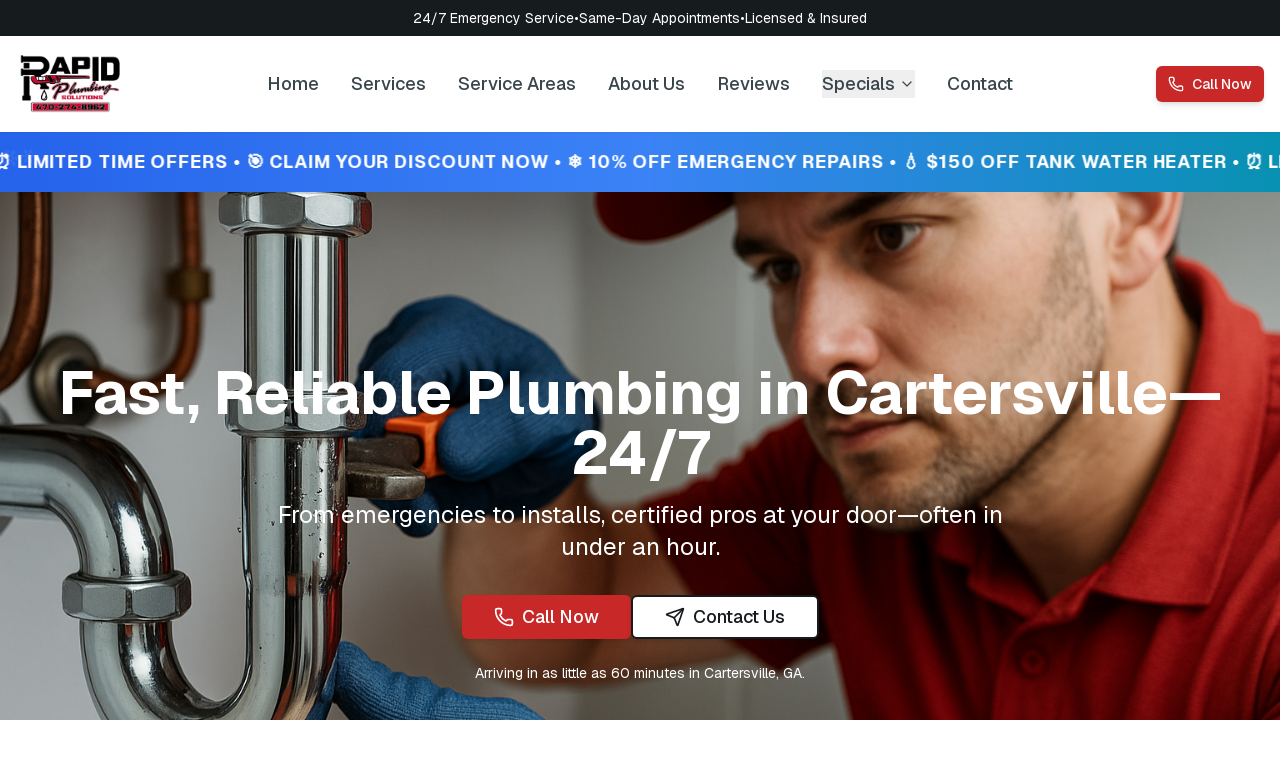

--- FILE ---
content_type: text/html; charset=utf-8
request_url: https://www.rapidplumbingsolutionsllc.com/
body_size: 14517
content:
<!DOCTYPE html><html lang="en"><head><meta charSet="utf-8"/><meta name="viewport" content="width=device-width, initial-scale=1"/><link rel="preload" href="/_next/static/media/4cf2300e9c8272f7-s.p.woff2" as="font" crossorigin="" type="font/woff2"/><link rel="preload" href="/_next/static/media/93f479601ee12b01-s.p.woff2" as="font" crossorigin="" type="font/woff2"/><link rel="preload" as="image" href="/logo.png"/><link rel="preload" as="image" imageSrcSet="/_next/image?url=%2Fbadge.png&amp;w=640&amp;q=75 640w, /_next/image?url=%2Fbadge.png&amp;w=750&amp;q=75 750w, /_next/image?url=%2Fbadge.png&amp;w=828&amp;q=75 828w, /_next/image?url=%2Fbadge.png&amp;w=1080&amp;q=75 1080w, /_next/image?url=%2Fbadge.png&amp;w=1200&amp;q=75 1200w, /_next/image?url=%2Fbadge.png&amp;w=1920&amp;q=75 1920w, /_next/image?url=%2Fbadge.png&amp;w=2048&amp;q=75 2048w, /_next/image?url=%2Fbadge.png&amp;w=3840&amp;q=75 3840w" imageSizes="100vw"/><link rel="preload" as="image" imageSrcSet="/_next/image?url=%2Fbestof2025.png&amp;w=640&amp;q=75 640w, /_next/image?url=%2Fbestof2025.png&amp;w=750&amp;q=75 750w, /_next/image?url=%2Fbestof2025.png&amp;w=828&amp;q=75 828w, /_next/image?url=%2Fbestof2025.png&amp;w=1080&amp;q=75 1080w, /_next/image?url=%2Fbestof2025.png&amp;w=1200&amp;q=75 1200w, /_next/image?url=%2Fbestof2025.png&amp;w=1920&amp;q=75 1920w, /_next/image?url=%2Fbestof2025.png&amp;w=2048&amp;q=75 2048w, /_next/image?url=%2Fbestof2025.png&amp;w=3840&amp;q=75 3840w" imageSizes="100vw"/><link rel="stylesheet" href="/_next/static/css/de70bee13400563f.css" data-precedence="next"/><link rel="stylesheet" href="/_next/static/css/08f33c208ce603c5.css" data-precedence="next"/><link rel="preload" as="script" fetchPriority="low" href="/_next/static/chunks/webpack-bf81bee3b6901ff4.js"/><script src="/_next/static/chunks/fb8bf863-57e113b81ad7e0ce.js" async=""></script><script src="/_next/static/chunks/123-703ecfbf4e7bf1b4.js" async=""></script><script src="/_next/static/chunks/main-app-66cb76404f37806c.js" async=""></script><script src="/_next/static/chunks/311-e53a656352cfc904.js" async=""></script><script src="/_next/static/chunks/857-e1b6d3e693ba2eef.js" async=""></script><script src="/_next/static/chunks/678-bdaa56f8d5e07452.js" async=""></script><script src="/_next/static/chunks/128-ee17bbf5810c6f42.js" async=""></script><script src="/_next/static/chunks/240-6b7a9db8f657710b.js" async=""></script><script src="/_next/static/chunks/app/layout-fcddcb661f7aab87.js" async=""></script><script src="/_next/static/chunks/86-13045e01502f7054.js" async=""></script><script src="/_next/static/chunks/719-58607103183b2ccd.js" async=""></script><script src="/_next/static/chunks/539-ea7800f8e8078224.js" async=""></script><script src="/_next/static/chunks/app/page-50d5cc6cc3e090d1.js" async=""></script><link rel="preload" href="https://www.googletagmanager.com/gtag/js?id=G-M27WRGSGVC" as="script"/><meta name="next-size-adjust" content=""/><title>Rapid Plumbing Solutions - Plumber in Cartersville, GA | 24/7 Emergency</title><meta name="description" content="Fast, reliable, 24/7 plumbing services in Cartersville, GA. Upfront pricing, same-day appointments. Call 470-274-8962 now!"/><meta property="og:title" content="Rapid Plumbing Solutions - Plumber in Cartersville, GA | 24/7 Emergency"/><meta property="og:description" content="Fast, reliable, 24/7 plumbing services in Cartersville, GA. Upfront pricing, same-day appointments. Call 470-274-8962 now!"/><meta property="og:url" content="https://www.rapidplumbingsolutionsllc.com"/><meta property="og:site_name" content="Rapid Plumbing Solutions"/><meta property="og:locale" content="en_US"/><meta property="og:image" content="https://www.rapidplumbingsolutionsllc.com/open-graph.png"/><meta property="og:image:width" content="1200"/><meta property="og:image:height" content="630"/><meta property="og:image:alt" content="Rapid Plumbing Solutions - Plumbing Services"/><meta property="og:type" content="website"/><meta name="twitter:card" content="summary_large_image"/><meta name="twitter:title" content="Rapid Plumbing Solutions - Plumber in Cartersville, GA | 24/7 Emergency"/><meta name="twitter:description" content="Fast, reliable, 24/7 plumbing services in Cartersville, GA. Upfront pricing, same-day appointments. Call 470-274-8962 now!"/><meta name="twitter:image" content="https://www.rapidplumbingsolutionsllc.com/open-graph.png"/><link rel="icon" href="/favicon.ico" type="image/x-icon" sizes="16x16"/><script>document.querySelectorAll('body link[rel="icon"], body link[rel="apple-touch-icon"]').forEach(el => document.head.appendChild(el))</script><script src="/_next/static/chunks/polyfills-42372ed130431b0a.js" noModule=""></script></head><body class="__variable_188709 __variable_9a8899 antialiased flex flex-col min-h-screen"><div hidden=""><!--$--><!--/$--></div><script type="application/ld+json">{"@context":"https://schema.org","@type":"LocalBusiness","name":"Rapid Plumbing Solutions","image":"https://www.rapidplumbingsolutionsllc.com/logo.png","url":"https://www.rapidplumbingsolutionsllc.com","telephone":"470-274-8962","email":"rapidplumbingsolutionsllc@gmail.com","address":{"@type":"PostalAddress","streetAddress":"123 Main St","addressLocality":"Cartersville","addressRegion":"GA","postalCode":"30120","addressCountry":"US"},"geo":{"@type":"GeoCoordinates","latitude":34.1668,"longitude":-84.7905},"openingHoursSpecification":[{"@type":"OpeningHoursSpecification","dayOfWeek":"https://schema.org/Monday","opens":"00:00","closes":"23:59"},{"@type":"OpeningHoursSpecification","dayOfWeek":"https://schema.org/Tuesday","opens":"00:00","closes":"23:59"},{"@type":"OpeningHoursSpecification","dayOfWeek":"https://schema.org/Wednesday","opens":"00:00","closes":"23:59"},{"@type":"OpeningHoursSpecification","dayOfWeek":"https://schema.org/Thursday","opens":"00:00","closes":"23:59"},{"@type":"OpeningHoursSpecification","dayOfWeek":"https://schema.org/Friday","opens":"00:00","closes":"23:59"},{"@type":"OpeningHoursSpecification","dayOfWeek":"https://schema.org/Saturday","opens":"00:00","closes":"23:59"},{"@type":"OpeningHoursSpecification","dayOfWeek":"https://schema.org/Sunday","opens":"00:00","closes":"23:59"}],"areaServed":[{"@type":"City","name":"Acworth, GA"},{"@type":"City","name":"Adairsville, GA"},{"@type":"City","name":"Alpharetta, GA"},{"@type":"City","name":"Atlanta, GA"},{"@type":"City","name":"Canton, GA"},{"@type":"City","name":"Cartersville, GA"},{"@type":"City","name":"Cumming, GA"},{"@type":"City","name":"Dallas, GA"},{"@type":"City","name":"Dunwoody, GA"},{"@type":"City","name":"Euharlee, GA"},{"@type":"City","name":"Emerson, GA"},{"@type":"City","name":"Hickory Flats, GA"},{"@type":"City","name":"Holly Springs, GA"},{"@type":"City","name":"Kennesaw, GA"},{"@type":"City","name":"Rome, GA"},{"@type":"City","name":"Roswell, GA"},{"@type":"City","name":"Smyrna, GA"},{"@type":"City","name":"White, GA"},{"@type":"City","name":"Woodstock, GA"}],"sameAs":["https://g.page/rapid-plumbing-solutions","https://www.facebook.com/RapidPlumbingSolutionsllc/"],"priceRange":"$$","hasMap":"https://www.google.com/maps/search/?api=1&query=123%20Main%20St%2C%20Cartersville%2C%20GA","description":"Fast, reliable, 24/7 plumbing services in Cartersville, GA. Upfront pricing, same-day appointments. Call 470-274-8962 now!","aggregateRating":{"@type":"AggregateRating","ratingValue":"4.9","reviewCount":"135"},"slogan":"Fast, reliable, 24/7 plumbing pros with upfront pricing."}</script><header class="w-full bg-background sticky top-0 z-50 shadow-sm"><div class="bg-brand-steel-blue text-brand-white text-center text-sm py-2 px-4"><div class="container mx-auto flex flex-wrap justify-center items-center gap-x-4 gap-y-1"><span>24/7 Emergency Service</span><span class="hidden sm:inline">•</span><span>Same-Day Appointments</span><span>•</span><span>Licensed &amp; Insured</span></div></div><div class="container mx-auto px-4 py-4 flex items-center justify-between h-20 md:h-24"><a class="flex items-center h-full" href="/"><img src="/logo.png" alt="Rapid Plumbing Solutions Logo" class="h-full w-auto max-h-[60px] md:max-h-[80px]"/></a><nav class="hidden md:flex items-center space-x-6 lg:space-x-8"><a class="text-brand-slate-gray hover:text-brand-steel-blue font-medium transition-colors text-base lg:text-lg" href="/">Home</a><a class="text-brand-slate-gray hover:text-brand-steel-blue font-medium transition-colors text-base lg:text-lg" href="/services">Services</a><a class="text-brand-slate-gray hover:text-brand-steel-blue font-medium transition-colors text-base lg:text-lg" href="/service-areas">Service Areas</a><a class="text-brand-slate-gray hover:text-brand-steel-blue font-medium transition-colors text-base lg:text-lg" href="/about">About Us</a><a class="text-brand-slate-gray hover:text-brand-steel-blue font-medium transition-colors text-base lg:text-lg" href="/reviews">Reviews</a><button type="button" id="radix-«R3a9b»" aria-haspopup="menu" aria-expanded="false" data-state="closed" class="flex items-center text-brand-slate-gray hover:text-brand-steel-blue font-medium transition-colors focus:outline-none text-base lg:text-lg">Specials<!-- --> <svg xmlns="http://www.w3.org/2000/svg" width="24" height="24" viewBox="0 0 24 24" fill="none" stroke="currentColor" stroke-width="2" stroke-linecap="round" stroke-linejoin="round" class="lucide lucide-chevron-down ml-1 h-4 w-4" aria-hidden="true"><path d="m6 9 6 6 6-6"></path></svg></button><a class="text-brand-slate-gray hover:text-brand-steel-blue font-medium transition-colors text-base lg:text-lg" href="/contact">Contact</a></nav><div class="flex items-center space-x-4"><a href="tel:470-274-8962" aria-label="Call Rapid Plumbing Solutions" class="items-center justify-center whitespace-nowrap text-sm font-medium ring-offset-background transition-colors focus-visible:outline-none focus-visible:ring-2 focus-visible:ring-ring focus-visible:ring-offset-2 disabled:pointer-events-none disabled:opacity-50 bg-brand-red text-brand-white hover:bg-brand-red/90 shadow-md hover:shadow-lg h-9 rounded-md px-3 hidden md:flex"><svg xmlns="http://www.w3.org/2000/svg" width="24" height="24" viewBox="0 0 24 24" fill="none" stroke="currentColor" stroke-width="2" stroke-linecap="round" stroke-linejoin="round" class="lucide lucide-phone h-4 w-4 mr-2" aria-hidden="true"><path d="M13.832 16.568a1 1 0 0 0 1.213-.303l.355-.465A2 2 0 0 1 17 15h3a2 2 0 0 1 2 2v3a2 2 0 0 1-2 2A18 18 0 0 1 2 4a2 2 0 0 1 2-2h3a2 2 0 0 1 2 2v3a2 2 0 0 1-.8 1.6l-.468.351a1 1 0 0 0-.292 1.233 14 14 0 0 0 6.392 6.384"></path></svg> Call Now</a><div class="md:hidden"><button class="inline-flex items-center justify-center whitespace-nowrap rounded-md text-sm font-medium ring-offset-background transition-colors focus-visible:outline-none focus-visible:ring-2 focus-visible:ring-ring focus-visible:ring-offset-2 disabled:pointer-events-none disabled:opacity-50 hover:bg-accent hover:text-accent-foreground h-10 w-10" aria-label="Open navigation menu" type="button" aria-haspopup="dialog" aria-expanded="false" aria-controls="radix-«R1e9b»" data-state="closed"><svg xmlns="http://www.w3.org/2000/svg" width="24" height="24" viewBox="0 0 24 24" fill="none" stroke="currentColor" stroke-width="2" stroke-linecap="round" stroke-linejoin="round" class="lucide lucide-menu h-6 w-6" aria-hidden="true"><path d="M4 12h16"></path><path d="M4 18h16"></path><path d="M4 6h16"></path></svg></button></div></div></div></header><main class="flex-grow"><div class="min-h-screen flex flex-col"><script type="application/ld+json">{"@context":"https://schema.org","@type":"BreadcrumbList","itemListElement":[{"@type":"ListItem","position":1,"name":"Home","item":"https://www.rapidplumbingsolutionsllc.com/"}]}</script><main class="flex-grow"><a href="/offers"><div class="relative overflow-hidden bg-gradient-to-r from-blue-600 via-blue-500 to-cyan-600 py-4 cursor-pointer hover:shadow-lg transition-shadow duration-300"><div class="absolute inset-0 opacity-10"><div class="absolute top-0 left-5 text-white animate-pulse"><svg xmlns="http://www.w3.org/2000/svg" width="24" height="24" viewBox="0 0 24 24" fill="none" stroke="currentColor" stroke-width="2" stroke-linecap="round" stroke-linejoin="round" class="lucide lucide-snowflake w-4 h-4" aria-hidden="true" style="animation-delay:0s"><path d="m10 20-1.25-2.5L6 18"></path><path d="M10 4 8.75 6.5 6 6"></path><path d="m14 20 1.25-2.5L18 18"></path><path d="m14 4 1.25 2.5L18 6"></path><path d="m17 21-3-6h-4"></path><path d="m17 3-3 6 1.5 3"></path><path d="M2 12h6.5L10 9"></path><path d="m20 10-1.5 2 1.5 2"></path><path d="M22 12h-6.5L14 15"></path><path d="m4 10 1.5 2L4 14"></path><path d="m7 21 3-6-1.5-3"></path><path d="m7 3 3 6h4"></path></svg></div><div class="absolute top-0 left-1/4 text-white animate-pulse"><svg xmlns="http://www.w3.org/2000/svg" width="24" height="24" viewBox="0 0 24 24" fill="none" stroke="currentColor" stroke-width="2" stroke-linecap="round" stroke-linejoin="round" class="lucide lucide-snowflake w-5 h-5" aria-hidden="true" style="animation-delay:0.3s"><path d="m10 20-1.25-2.5L6 18"></path><path d="M10 4 8.75 6.5 6 6"></path><path d="m14 20 1.25-2.5L18 18"></path><path d="m14 4 1.25 2.5L18 6"></path><path d="m17 21-3-6h-4"></path><path d="m17 3-3 6 1.5 3"></path><path d="M2 12h6.5L10 9"></path><path d="m20 10-1.5 2 1.5 2"></path><path d="M22 12h-6.5L14 15"></path><path d="m4 10 1.5 2L4 14"></path><path d="m7 21 3-6-1.5-3"></path><path d="m7 3 3 6h4"></path></svg></div><div class="absolute top-0 right-1/4 text-white animate-pulse"><svg xmlns="http://www.w3.org/2000/svg" width="24" height="24" viewBox="0 0 24 24" fill="none" stroke="currentColor" stroke-width="2" stroke-linecap="round" stroke-linejoin="round" class="lucide lucide-snowflake w-4 h-4" aria-hidden="true" style="animation-delay:0.6s"><path d="m10 20-1.25-2.5L6 18"></path><path d="M10 4 8.75 6.5 6 6"></path><path d="m14 20 1.25-2.5L18 18"></path><path d="m14 4 1.25 2.5L18 6"></path><path d="m17 21-3-6h-4"></path><path d="m17 3-3 6 1.5 3"></path><path d="M2 12h6.5L10 9"></path><path d="m20 10-1.5 2 1.5 2"></path><path d="M22 12h-6.5L14 15"></path><path d="m4 10 1.5 2L4 14"></path><path d="m7 21 3-6-1.5-3"></path><path d="m7 3 3 6h4"></path></svg></div><div class="absolute top-0 right-10 text-white animate-pulse"><svg xmlns="http://www.w3.org/2000/svg" width="24" height="24" viewBox="0 0 24 24" fill="none" stroke="currentColor" stroke-width="2" stroke-linecap="round" stroke-linejoin="round" class="lucide lucide-snowflake w-5 h-5" aria-hidden="true" style="animation-delay:0.9s"><path d="m10 20-1.25-2.5L6 18"></path><path d="M10 4 8.75 6.5 6 6"></path><path d="m14 20 1.25-2.5L18 18"></path><path d="m14 4 1.25 2.5L18 6"></path><path d="m17 21-3-6h-4"></path><path d="m17 3-3 6 1.5 3"></path><path d="M2 12h6.5L10 9"></path><path d="m20 10-1.5 2 1.5 2"></path><path d="M22 12h-6.5L14 15"></path><path d="m4 10 1.5 2L4 14"></path><path d="m7 21 3-6-1.5-3"></path><path d="m7 3 3 6h4"></path></svg></div></div><div class="relative z-10 overflow-hidden whitespace-nowrap"><div class="inline-block animate-marquee text-white text-base md:text-lg font-bold uppercase tracking-wider">❄️ 10% OFF Emergency Repairs • 💧 $150 OFF Tank Water Heater • ⏰ Limited Time Offers • 🎯 Claim Your Discount Now • ❄️ 10% OFF Emergency Repairs • 💧 $150 OFF Tank Water Heater • ⏰ Limited Time Offers • 🎯 Claim Your Discount Now • ❄️ 10% OFF Emergency Repairs • 💧 $150 OFF Tank Water Heater • ⏰ Limited Time Offers • 🎯 Claim Your Discount Now • ❄️ 10% OFF Emergency Repairs • 💧 $150 OFF Tank Water Heater • ⏰ Limited Time Offers • 🎯 Claim Your Discount Now • ❄️ 10% OFF Emergency Repairs • 💧 $150 OFF Tank Water Heater • ⏰ Limited Time Offers • 🎯 Claim Your Discount Now • ❄️ 10% OFF Emergency Repairs • 💧 $150 OFF Tank Water Heater • ⏰ Limited Time Offers • 🎯 Claim Your Discount Now</div></div></div></a><div class="h-screen flex flex-col"><section class="relative bg-cover bg-center text-brand-white flex-grow" style="background-image:url(&#x27;/hero-bg.png&#x27;)"><div class="absolute inset-0 bg-gradient-to-b from-black/0 to-black/70"></div><div class="container mx-auto text-center relative z-10 px-4 flex flex-col justify-center items-center h-full"><h1 class="text-4xl md:text-6xl font-bold mb-4 leading-tight text-white">Fast, Reliable Plumbing in <!-- -->Cartersville<!-- -->—24/7</h1><p class="text-xl md:text-2xl mb-8 max-w-3xl mx-auto">From emergencies to installs, certified pros at your door—often in under an hour.</p><div class="flex flex-col sm:flex-row justify-center gap-4"><a href="tel:470-274-8962" aria-label="Call Rapid Plumbing Solutions Now" class="inline-flex items-center justify-center whitespace-nowrap font-medium ring-offset-background transition-colors focus-visible:outline-none focus-visible:ring-2 focus-visible:ring-ring focus-visible:ring-offset-2 disabled:pointer-events-none disabled:opacity-50 text-brand-white shadow-md hover:shadow-lg h-11 rounded-md text-lg py-3 px-8 bg-brand-red hover:bg-red-700"><svg xmlns="http://www.w3.org/2000/svg" width="24" height="24" viewBox="0 0 24 24" fill="none" stroke="currentColor" stroke-width="2" stroke-linecap="round" stroke-linejoin="round" class="lucide lucide-phone h-5 w-5 mr-2" aria-hidden="true"><path d="M13.832 16.568a1 1 0 0 0 1.213-.303l.355-.465A2 2 0 0 1 17 15h3a2 2 0 0 1 2 2v3a2 2 0 0 1-2 2A18 18 0 0 1 2 4a2 2 0 0 1 2-2h3a2 2 0 0 1 2 2v3a2 2 0 0 1-.8 1.6l-.468.351a1 1 0 0 0-.292 1.233 14 14 0 0 0 6.392 6.384"></path></svg> Call Now</a><a aria-label="Contact Rapid Plumbing Solutions" class="inline-flex items-center justify-center whitespace-nowrap font-medium ring-offset-background transition-colors focus-visible:outline-none focus-visible:ring-2 focus-visible:ring-ring focus-visible:ring-offset-2 disabled:pointer-events-none disabled:opacity-50 border-2 border-brand-steel-blue bg-brand-white text-brand-steel-blue hover:bg-brand-light-gray/50 shadow-md hover:shadow-lg h-11 rounded-md text-lg py-3 px-8" href="/contact"><svg xmlns="http://www.w3.org/2000/svg" width="24" height="24" viewBox="0 0 24 24" fill="none" stroke="currentColor" stroke-width="2" stroke-linecap="round" stroke-linejoin="round" class="lucide lucide-send h-5 w-5 mr-2" aria-hidden="true"><path d="M14.536 21.686a.5.5 0 0 0 .937-.024l6.5-19a.496.496 0 0 0-.635-.635l-19 6.5a.5.5 0 0 0-.024.937l7.93 3.18a2 2 0 0 1 1.112 1.11z"></path><path d="m21.854 2.147-10.94 10.939"></path></svg> Contact Us</a></div><p class="mt-6 text-sm italic">Arriving in as little as 60 minutes in <!-- -->Cartersville<!-- -->, <!-- -->GA<!-- -->.</p></div></section><section class="bg-brand-light-gray py-4 px-4"><div class="container mx-auto flex flex-wrap justify-center items-center gap-6 text-brand-slate-gray text-center md:text-left"><div class="flex items-center gap-2"><svg xmlns="http://www.w3.org/2000/svg" width="24" height="24" viewBox="0 0 24 24" fill="none" stroke="currentColor" stroke-width="2" stroke-linecap="round" stroke-linejoin="round" class="lucide lucide-star h-5 w-5 text-brand-aqua-blue fill-brand-aqua-blue" aria-hidden="true"><path d="M11.525 2.295a.53.53 0 0 1 .95 0l2.31 4.679a2.123 2.123 0 0 0 1.595 1.16l5.166.756a.53.53 0 0 1 .294.904l-3.736 3.638a2.123 2.123 0 0 0-.611 1.878l.882 5.14a.53.53 0 0 1-.771.56l-4.618-2.428a2.122 2.122 0 0 0-1.973 0L6.396 21.01a.53.53 0 0 1-.77-.56l.881-5.139a2.122 2.122 0 0 0-.611-1.879L2.16 9.795a.53.53 0 0 1 .294-.906l5.165-.755a2.122 2.122 0 0 0 1.597-1.16z"></path></svg><svg xmlns="http://www.w3.org/2000/svg" width="24" height="24" viewBox="0 0 24 24" fill="none" stroke="currentColor" stroke-width="2" stroke-linecap="round" stroke-linejoin="round" class="lucide lucide-star h-5 w-5 text-brand-aqua-blue fill-brand-aqua-blue" aria-hidden="true"><path d="M11.525 2.295a.53.53 0 0 1 .95 0l2.31 4.679a2.123 2.123 0 0 0 1.595 1.16l5.166.756a.53.53 0 0 1 .294.904l-3.736 3.638a2.123 2.123 0 0 0-.611 1.878l.882 5.14a.53.53 0 0 1-.771.56l-4.618-2.428a2.122 2.122 0 0 0-1.973 0L6.396 21.01a.53.53 0 0 1-.77-.56l.881-5.139a2.122 2.122 0 0 0-.611-1.879L2.16 9.795a.53.53 0 0 1 .294-.906l5.165-.755a2.122 2.122 0 0 0 1.597-1.16z"></path></svg><svg xmlns="http://www.w3.org/2000/svg" width="24" height="24" viewBox="0 0 24 24" fill="none" stroke="currentColor" stroke-width="2" stroke-linecap="round" stroke-linejoin="round" class="lucide lucide-star h-5 w-5 text-brand-aqua-blue fill-brand-aqua-blue" aria-hidden="true"><path d="M11.525 2.295a.53.53 0 0 1 .95 0l2.31 4.679a2.123 2.123 0 0 0 1.595 1.16l5.166.756a.53.53 0 0 1 .294.904l-3.736 3.638a2.123 2.123 0 0 0-.611 1.878l.882 5.14a.53.53 0 0 1-.771.56l-4.618-2.428a2.122 2.122 0 0 0-1.973 0L6.396 21.01a.53.53 0 0 1-.77-.56l.881-5.139a2.122 2.122 0 0 0-.611-1.879L2.16 9.795a.53.53 0 0 1 .294-.906l5.165-.755a2.122 2.122 0 0 0 1.597-1.16z"></path></svg><svg xmlns="http://www.w3.org/2000/svg" width="24" height="24" viewBox="0 0 24 24" fill="none" stroke="currentColor" stroke-width="2" stroke-linecap="round" stroke-linejoin="round" class="lucide lucide-star h-5 w-5 text-brand-aqua-blue fill-brand-aqua-blue" aria-hidden="true"><path d="M11.525 2.295a.53.53 0 0 1 .95 0l2.31 4.679a2.123 2.123 0 0 0 1.595 1.16l5.166.756a.53.53 0 0 1 .294.904l-3.736 3.638a2.123 2.123 0 0 0-.611 1.878l.882 5.14a.53.53 0 0 1-.771.56l-4.618-2.428a2.122 2.122 0 0 0-1.973 0L6.396 21.01a.53.53 0 0 1-.77-.56l.881-5.139a2.122 2.122 0 0 0-.611-1.879L2.16 9.795a.53.53 0 0 1 .294-.906l5.165-.755a2.122 2.122 0 0 0 1.597-1.16z"></path></svg><svg xmlns="http://www.w3.org/2000/svg" width="24" height="24" viewBox="0 0 24 24" fill="none" stroke="currentColor" stroke-width="2" stroke-linecap="round" stroke-linejoin="round" class="lucide lucide-star h-5 w-5 text-brand-aqua-blue fill-brand-aqua-blue" aria-hidden="true"><path d="M11.525 2.295a.53.53 0 0 1 .95 0l2.31 4.679a2.123 2.123 0 0 0 1.595 1.16l5.166.756a.53.53 0 0 1 .294.904l-3.736 3.638a2.123 2.123 0 0 0-.611 1.878l.882 5.14a.53.53 0 0 1-.771.56l-4.618-2.428a2.122 2.122 0 0 0-1.973 0L6.396 21.01a.53.53 0 0 1-.77-.56l.881-5.139a2.122 2.122 0 0 0-.611-1.879L2.16 9.795a.53.53 0 0 1 .294-.906l5.165-.755a2.122 2.122 0 0 0 1.597-1.16z"></path></svg><span class="font-semibold ml-1">Over <!-- -->135<!-- --> 5-Star Reviews</span></div><div class="flex items-center gap-2"><svg xmlns="http://www.w3.org/2000/svg" width="24" height="24" viewBox="0 0 24 24" fill="none" stroke="currentColor" stroke-width="2" stroke-linecap="round" stroke-linejoin="round" class="lucide lucide-shield-check h-5 w-5 text-brand-steel-blue" aria-hidden="true"><path d="M20 13c0 5-3.5 7.5-7.66 8.95a1 1 0 0 1-.67-.01C7.5 20.5 4 18 4 13V6a1 1 0 0 1 1-1c2 0 4.5-1.2 6.24-2.72a1.17 1.17 0 0 1 1.52 0C14.51 3.81 17 5 19 5a1 1 0 0 1 1 1z"></path><path d="m9 12 2 2 4-4"></path></svg><span class="font-semibold">Licensed &amp; Insured</span></div><div class="flex items-center gap-2"><svg xmlns="http://www.w3.org/2000/svg" width="24" height="24" viewBox="0 0 24 24" fill="none" stroke="currentColor" stroke-width="2" stroke-linecap="round" stroke-linejoin="round" class="lucide lucide-map-pin h-5 w-5 text-brand-steel-blue" aria-hidden="true"><path d="M20 10c0 4.993-5.539 10.193-7.399 11.799a1 1 0 0 1-1.202 0C9.539 20.193 4 14.993 4 10a8 8 0 0 1 16 0"></path><circle cx="12" cy="10" r="3"></circle></svg><span class="font-semibold">Local <!-- -->Cartersville<!-- -->, <!-- -->GA<!-- --> Plumbers</span></div></div></section></div><section class="relative py-24 overflow-hidden bg-brand-steel-blue"><div class="absolute top-0 left-0 w-full h-full overflow-hidden pointer-events-none"><div class="absolute -top-24 -left-24 w-96 h-96 bg-brand-red/10 rounded-full blur-3xl"></div><div class="absolute -bottom-24 -right-24 w-96 h-96 bg-brand-aqua-blue/10 rounded-full blur-3xl"></div></div><div class="container mx-auto px-4 relative z-10"><div class="text-center mb-16"><div class="inline-flex items-center justify-center gap-2 px-4 py-1.5 rounded-full bg-white/5 border border-white/10 mb-6"><svg xmlns="http://www.w3.org/2000/svg" width="16" height="16" viewBox="0 0 24 24" fill="none" stroke="currentColor" stroke-width="2" stroke-linecap="round" stroke-linejoin="round" class="lucide lucide-star text-yellow-500 fill-yellow-500" aria-hidden="true"><path d="M11.525 2.295a.53.53 0 0 1 .95 0l2.31 4.679a2.123 2.123 0 0 0 1.595 1.16l5.166.756a.53.53 0 0 1 .294.904l-3.736 3.638a2.123 2.123 0 0 0-.611 1.878l.882 5.14a.53.53 0 0 1-.771.56l-4.618-2.428a2.122 2.122 0 0 0-1.973 0L6.396 21.01a.53.53 0 0 1-.77-.56l.881-5.139a2.122 2.122 0 0 0-.611-1.879L2.16 9.795a.53.53 0 0 1 .294-.906l5.165-.755a2.122 2.122 0 0 0 1.597-1.16z"></path></svg><span class="text-brand-white text-xs font-bold uppercase tracking-[0.2em]">National Recognition</span><svg xmlns="http://www.w3.org/2000/svg" width="16" height="16" viewBox="0 0 24 24" fill="none" stroke="currentColor" stroke-width="2" stroke-linecap="round" stroke-linejoin="round" class="lucide lucide-star text-yellow-500 fill-yellow-500" aria-hidden="true"><path d="M11.525 2.295a.53.53 0 0 1 .95 0l2.31 4.679a2.123 2.123 0 0 0 1.595 1.16l5.166.756a.53.53 0 0 1 .294.904l-3.736 3.638a2.123 2.123 0 0 0-.611 1.878l.882 5.14a.53.53 0 0 1-.771.56l-4.618-2.428a2.122 2.122 0 0 0-1.973 0L6.396 21.01a.53.53 0 0 1-.77-.56l.881-5.139a2.122 2.122 0 0 0-.611-1.879L2.16 9.795a.53.53 0 0 1 .294-.906l5.165-.755a2.122 2.122 0 0 0 1.597-1.16z"></path></svg></div><h2 class="text-4xl md:text-6xl font-black text-white mb-6 tracking-tight">Excellence <span class="text-brand-red">Recognized.</span></h2><p class="text-white/70 max-w-2xl mx-auto text-xl font-light">We don&#x27;t just claim to be the best. Our commitment to 5-star quality is backed by the industry&#x27;s most prestigious honors.</p></div><div class="grid grid-cols-1 md:grid-cols-2 gap-10 max-w-5xl mx-auto"><div class="group relative"><div class="absolute -inset-0.5 bg-gradient-to-r from-brand-red to-orange-600 rounded-3xl blur opacity-20 group-hover:opacity-40 transition duration-1000 group-hover:duration-200"></div><div class="relative bg-white/5 backdrop-blur-xl border border-white/10 p-10 rounded-3xl flex flex-col items-center text-center h-full transition-all duration-300 hover:translate-y-[-8px]"><div class="relative w-48 h-48 mb-8"><div class="absolute inset-0 bg-brand-red/20 rounded-full blur-2xl group-hover:bg-brand-red/40 transition-colors duration-500"></div><img alt="America&#x27;s Best Plumbers Award" decoding="async" data-nimg="fill" class="object-contain relative z-10 scale-110" style="position:absolute;height:100%;width:100%;left:0;top:0;right:0;bottom:0;color:transparent" sizes="100vw" srcSet="/_next/image?url=%2Fbadge.png&amp;w=640&amp;q=75 640w, /_next/image?url=%2Fbadge.png&amp;w=750&amp;q=75 750w, /_next/image?url=%2Fbadge.png&amp;w=828&amp;q=75 828w, /_next/image?url=%2Fbadge.png&amp;w=1080&amp;q=75 1080w, /_next/image?url=%2Fbadge.png&amp;w=1200&amp;q=75 1200w, /_next/image?url=%2Fbadge.png&amp;w=1920&amp;q=75 1920w, /_next/image?url=%2Fbadge.png&amp;w=2048&amp;q=75 2048w, /_next/image?url=%2Fbadge.png&amp;w=3840&amp;q=75 3840w" src="/_next/image?url=%2Fbadge.png&amp;w=3840&amp;q=75"/></div><h3 class="text-2xl font-bold text-white mb-3">America&#x27;s Best Plumbers</h3><div class="w-12 h-1 bg-brand-red mb-6 rounded-full"></div><p class="text-white/60 text-lg leading-relaxed">A prestigious national honor awarded exclusively to plumbing professionals who maintain the highest standards of technical skill and customer integrity.</p></div></div><div class="group relative"><div class="absolute -inset-0.5 bg-gradient-to-r from-brand-aqua-blue to-blue-600 rounded-3xl blur opacity-20 group-hover:opacity-40 transition duration-1000 group-hover:duration-200"></div><div class="relative bg-white/5 backdrop-blur-xl border border-white/10 p-10 rounded-3xl flex flex-col items-center text-center h-full transition-all duration-300 hover:translate-y-[-8px]"><div class="relative w-48 h-48 mb-8"><div class="absolute inset-0 bg-brand-aqua-blue/20 rounded-full blur-2xl group-hover:bg-brand-aqua-blue/40 transition-colors duration-500"></div><img alt="BusinessRate Best of 2025 Award" decoding="async" data-nimg="fill" class="object-contain relative z-10 scale-110" style="position:absolute;height:100%;width:100%;left:0;top:0;right:0;bottom:0;color:transparent" sizes="100vw" srcSet="/_next/image?url=%2Fbestof2025.png&amp;w=640&amp;q=75 640w, /_next/image?url=%2Fbestof2025.png&amp;w=750&amp;q=75 750w, /_next/image?url=%2Fbestof2025.png&amp;w=828&amp;q=75 828w, /_next/image?url=%2Fbestof2025.png&amp;w=1080&amp;q=75 1080w, /_next/image?url=%2Fbestof2025.png&amp;w=1200&amp;q=75 1200w, /_next/image?url=%2Fbestof2025.png&amp;w=1920&amp;q=75 1920w, /_next/image?url=%2Fbestof2025.png&amp;w=2048&amp;q=75 2048w, /_next/image?url=%2Fbestof2025.png&amp;w=3840&amp;q=75 3840w" src="/_next/image?url=%2Fbestof2025.png&amp;w=3840&amp;q=75"/></div><h3 class="text-2xl font-bold text-white mb-3">Best of 2025</h3><div class="text-brand-aqua-blue mb-6"><div class="w-12 h-1 bg-brand-aqua-blue rounded-full"></div></div><p class="text-white/60 text-lg leading-relaxed">Recognized by BusinessRate as the premier plumbing choice for 2025, honoring our exceptional service quality and community trust ratings.</p></div></div></div></div></section><section class="py-16 px-4 bg-brand-light-gray"><div class="container mx-auto text-center"><h2 class="text-3xl font-bold text-brand-slate-gray mb-10">Why Choose Rapid Plumbing Solutions?</h2><div class="grid grid-cols-1 md:grid-cols-2 lg:grid-cols-4 gap-8"><div class="border bg-card text-card-foreground p-6 flex flex-col items-start text-left shadow-lg rounded-lg"><div class="flex flex-col space-y-1.5 p-0 mb-4"><svg xmlns="http://www.w3.org/2000/svg" width="24" height="24" viewBox="0 0 24 24" fill="none" stroke="currentColor" stroke-width="2" stroke-linecap="round" stroke-linejoin="round" class="lucide lucide-dollar-sign h-12 w-12 text-brand-red mb-3" aria-hidden="true"><line x1="12" x2="12" y1="2" y2="22"></line><path d="M17 5H9.5a3.5 3.5 0 0 0 0 7h5a3.5 3.5 0 0 1 0 7H6"></path></svg><h3 class="font-semibold tracking-tight text-xl text-brand-slate-gray">Upfront Pricing</h3></div><div class="p-0 text-brand-slate-gray"><p>No surprises, just clear, honest quotes before any work begins.</p></div></div><div class="border bg-card text-card-foreground p-6 flex flex-col items-start text-left shadow-lg rounded-lg"><div class="flex flex-col space-y-1.5 p-0 mb-4"><svg xmlns="http://www.w3.org/2000/svg" width="24" height="24" viewBox="0 0 24 24" fill="none" stroke="currentColor" stroke-width="2" stroke-linecap="round" stroke-linejoin="round" class="lucide lucide-clock h-12 w-12 text-brand-red mb-3" aria-hidden="true"><circle cx="12" cy="12" r="10"></circle><polyline points="12 6 12 12 16 14"></polyline></svg><h3 class="font-semibold tracking-tight text-xl text-brand-slate-gray">Same-Day Service</h3></div><div class="p-0 text-brand-slate-gray"><p>We work around your schedule for prompt and efficient service.</p></div></div><div class="border bg-card text-card-foreground p-6 flex flex-col items-start text-left shadow-lg rounded-lg"><div class="flex flex-col space-y-1.5 p-0 mb-4"><svg xmlns="http://www.w3.org/2000/svg" width="24" height="24" viewBox="0 0 24 24" fill="none" stroke="currentColor" stroke-width="2" stroke-linecap="round" stroke-linejoin="round" class="lucide lucide-award h-12 w-12 text-brand-red mb-3" aria-hidden="true"><path d="m15.477 12.89 1.515 8.526a.5.5 0 0 1-.81.47l-3.58-2.687a1 1 0 0 0-1.197 0l-3.586 2.686a.5.5 0 0 1-.81-.469l1.514-8.526"></path><circle cx="12" cy="8" r="6"></circle></svg><h3 class="font-semibold tracking-tight text-xl text-brand-slate-gray">Licensed &amp; Insured</h3></div><div class="p-0 text-brand-slate-gray"><p>Peace of mind knowing you&#x27;re working with qualified professionals.</p></div></div><div class="border bg-card text-card-foreground p-6 flex flex-col items-start text-left shadow-lg rounded-lg"><div class="flex flex-col space-y-1.5 p-0 mb-4"><svg xmlns="http://www.w3.org/2000/svg" width="24" height="24" viewBox="0 0 24 24" fill="none" stroke="currentColor" stroke-width="2" stroke-linecap="round" stroke-linejoin="round" class="lucide lucide-star h-12 w-12 text-brand-red mb-3" aria-hidden="true"><path d="M11.525 2.295a.53.53 0 0 1 .95 0l2.31 4.679a2.123 2.123 0 0 0 1.595 1.16l5.166.756a.53.53 0 0 1 .294.904l-3.736 3.638a2.123 2.123 0 0 0-.611 1.878l.882 5.14a.53.53 0 0 1-.771.56l-4.618-2.428a2.122 2.122 0 0 0-1.973 0L6.396 21.01a.53.53 0 0 1-.77-.56l.881-5.139a2.122 2.122 0 0 0-.611-1.879L2.16 9.795a.53.53 0 0 1 .294-.906l5.165-.755a2.122 2.122 0 0 0 1.597-1.16z"></path></svg><h3 class="font-semibold tracking-tight text-xl text-brand-slate-gray">5-Star Rated</h3></div><div class="p-0 text-brand-slate-gray"><p>Trusted by your neighbors for exceptional plumbing solutions.</p></div></div></div></div></section><div class="bg-brand-red text-brand-white py-3 overflow-hidden whitespace-nowrap relative"><div class="inline-block animate-marquee text-xl font-bold uppercase tracking-wide">24/7 Emergency Plumbing • Same-Day Service • Licensed &amp; Insured • Upfront Pricing • Your Local Plumbing Experts in Cartersville, GA • 24/7 Emergency Plumbing • Same-Day Service • Licensed &amp; Insured • Upfront Pricing • Your Local Plumbing Experts in Cartersville, GA • 24/7 Emergency Plumbing • Same-Day Service • Licensed &amp; Insured • Upfront Pricing • Your Local Plumbing Experts in Cartersville, GA • 24/7 Emergency Plumbing • Same-Day Service • Licensed &amp; Insured • Upfront Pricing • Your Local Plumbing Experts in Cartersville, GA • 24/7 Emergency Plumbing • Same-Day Service • Licensed &amp; Insured • Upfront Pricing • Your Local Plumbing Experts in Cartersville, GA • </div></div><section class="py-16 px-4"><div class="container mx-auto text-center"><h2 class="text-3xl font-bold text-brand-slate-gray mb-10">Our Expert Plumbing Services</h2><div class="grid grid-cols-1 md:grid-cols-2 lg:grid-cols-3 gap-8"><a href="/services/emergency-plumbing"><div class="border bg-card text-card-foreground relative flex flex-col shadow-lg rounded-lg h-full hover:shadow-xl transition-shadow duration-300 overflow-hidden"><div class="relative w-full h-48 overflow-hidden rounded-t-lg"><div class="absolute inset-0 w-full h-full bg-brand-red z-0 rounded-t-lg"></div><img alt="Emergency Plumbing" loading="lazy" decoding="async" data-nimg="fill" class="rounded-t-lg z-10" style="position:absolute;height:100%;width:100%;left:0;top:0;right:0;bottom:0;object-fit:cover;color:transparent;clip-path:polygon(0 0, 100% 0, 100% 70%, 50% 85%, 0% 70%)" sizes="100vw" srcSet="/_next/image?url=%2Fimages%2Fservice-emergency-plumbing.jpg&amp;w=640&amp;q=75 640w, /_next/image?url=%2Fimages%2Fservice-emergency-plumbing.jpg&amp;w=750&amp;q=75 750w, /_next/image?url=%2Fimages%2Fservice-emergency-plumbing.jpg&amp;w=828&amp;q=75 828w, /_next/image?url=%2Fimages%2Fservice-emergency-plumbing.jpg&amp;w=1080&amp;q=75 1080w, /_next/image?url=%2Fimages%2Fservice-emergency-plumbing.jpg&amp;w=1200&amp;q=75 1200w, /_next/image?url=%2Fimages%2Fservice-emergency-plumbing.jpg&amp;w=1920&amp;q=75 1920w, /_next/image?url=%2Fimages%2Fservice-emergency-plumbing.jpg&amp;w=2048&amp;q=75 2048w, /_next/image?url=%2Fimages%2Fservice-emergency-plumbing.jpg&amp;w=3840&amp;q=75 3840w" src="/_next/image?url=%2Fimages%2Fservice-emergency-plumbing.jpg&amp;w=3840&amp;q=75"/></div><div class="absolute top-[140px] right-6 z-20"><div class="bg-brand-red p-3 rounded-full shadow-top-drastic flex items-center justify-center"><svg xmlns="http://www.w3.org/2000/svg" width="24" height="24" viewBox="0 0 24 24" fill="none" stroke="currentColor" stroke-width="2" stroke-linecap="round" stroke-linejoin="round" class="lucide lucide-wrench h-8 w-8 text-white" aria-hidden="true"><path d="M14.7 6.3a1 1 0 0 0 0 1.4l1.6 1.6a1 1 0 0 0 1.4 0l3.77-3.77a6 6 0 0 1-7.94 7.94l-6.91 6.91a2.12 2.12 0 0 1-3-3l6.91-6.91a6 6 0 0 1 7.94-7.94l-3.76 3.76z"></path></svg></div></div><div class="flex flex-col space-y-1.5 p-6 pb-0 text-center pt-8"><h3 class="font-semibold tracking-tight text-xl text-brand-slate-gray">Emergency Plumbing</h3></div><div class="p-6 pt-2 text-brand-slate-gray text-center flex-grow flex flex-col justify-between"><p class="mb-4">24/7 rapid response for urgent repairs.</p><span class="text-brand-steel-blue font-semibold hover:underline mt-auto">Learn more →</span></div></div></a><a href="/services/water-heater-repair"><div class="border bg-card text-card-foreground relative flex flex-col shadow-lg rounded-lg h-full hover:shadow-xl transition-shadow duration-300 overflow-hidden"><div class="relative w-full h-48 overflow-hidden rounded-t-lg"><div class="absolute inset-0 w-full h-full bg-brand-red z-0 rounded-t-lg"></div><img alt="Water Heater Services" loading="lazy" decoding="async" data-nimg="fill" class="rounded-t-lg z-10" style="position:absolute;height:100%;width:100%;left:0;top:0;right:0;bottom:0;object-fit:cover;color:transparent;clip-path:polygon(0 0, 100% 0, 100% 70%, 50% 85%, 0% 70%)" sizes="100vw" srcSet="/_next/image?url=%2Fimages%2Fservice-water-heater.jpg&amp;w=640&amp;q=75 640w, /_next/image?url=%2Fimages%2Fservice-water-heater.jpg&amp;w=750&amp;q=75 750w, /_next/image?url=%2Fimages%2Fservice-water-heater.jpg&amp;w=828&amp;q=75 828w, /_next/image?url=%2Fimages%2Fservice-water-heater.jpg&amp;w=1080&amp;q=75 1080w, /_next/image?url=%2Fimages%2Fservice-water-heater.jpg&amp;w=1200&amp;q=75 1200w, /_next/image?url=%2Fimages%2Fservice-water-heater.jpg&amp;w=1920&amp;q=75 1920w, /_next/image?url=%2Fimages%2Fservice-water-heater.jpg&amp;w=2048&amp;q=75 2048w, /_next/image?url=%2Fimages%2Fservice-water-heater.jpg&amp;w=3840&amp;q=75 3840w" src="/_next/image?url=%2Fimages%2Fservice-water-heater.jpg&amp;w=3840&amp;q=75"/></div><div class="absolute top-[140px] right-6 z-20"><div class="bg-brand-red p-3 rounded-full shadow-top-drastic flex items-center justify-center"><svg xmlns="http://www.w3.org/2000/svg" width="24" height="24" viewBox="0 0 24 24" fill="none" stroke="currentColor" stroke-width="2" stroke-linecap="round" stroke-linejoin="round" class="lucide lucide-thermometer h-8 w-8 text-white" aria-hidden="true"><path d="M14 4v10.54a4 4 0 1 1-4 0V4a2 2 0 0 1 4 0Z"></path></svg></div></div><div class="flex flex-col space-y-1.5 p-6 pb-0 text-center pt-8"><h3 class="font-semibold tracking-tight text-xl text-brand-slate-gray">Water Heater Services</h3></div><div class="p-6 pt-2 text-brand-slate-gray text-center flex-grow flex flex-col justify-between"><p class="mb-4">Repair, installation, and tankless solutions.</p><span class="text-brand-steel-blue font-semibold hover:underline mt-auto">Learn more →</span></div></div></a><a href="/services/drain-cleaning"><div class="border bg-card text-card-foreground relative flex flex-col shadow-lg rounded-lg h-full hover:shadow-xl transition-shadow duration-300 overflow-hidden"><div class="relative w-full h-48 overflow-hidden rounded-t-lg"><div class="absolute inset-0 w-full h-full bg-brand-red z-0 rounded-t-lg"></div><img alt="Drain Cleaning" loading="lazy" decoding="async" data-nimg="fill" class="rounded-t-lg z-10" style="position:absolute;height:100%;width:100%;left:0;top:0;right:0;bottom:0;object-fit:cover;color:transparent;clip-path:polygon(0 0, 100% 0, 100% 70%, 50% 85%, 0% 70%)" sizes="100vw" srcSet="/_next/image?url=%2Fimages%2Fservice-drain-cleaning.jpg&amp;w=640&amp;q=75 640w, /_next/image?url=%2Fimages%2Fservice-drain-cleaning.jpg&amp;w=750&amp;q=75 750w, /_next/image?url=%2Fimages%2Fservice-drain-cleaning.jpg&amp;w=828&amp;q=75 828w, /_next/image?url=%2Fimages%2Fservice-drain-cleaning.jpg&amp;w=1080&amp;q=75 1080w, /_next/image?url=%2Fimages%2Fservice-drain-cleaning.jpg&amp;w=1200&amp;q=75 1200w, /_next/image?url=%2Fimages%2Fservice-drain-cleaning.jpg&amp;w=1920&amp;q=75 1920w, /_next/image?url=%2Fimages%2Fservice-drain-cleaning.jpg&amp;w=2048&amp;q=75 2048w, /_next/image?url=%2Fimages%2Fservice-drain-cleaning.jpg&amp;w=3840&amp;q=75 3840w" src="/_next/image?url=%2Fimages%2Fservice-drain-cleaning.jpg&amp;w=3840&amp;q=75"/></div><div class="absolute top-[140px] right-6 z-20"><div class="bg-brand-red p-3 rounded-full shadow-top-drastic flex items-center justify-center"><svg xmlns="http://www.w3.org/2000/svg" width="24" height="24" viewBox="0 0 24 24" fill="none" stroke="currentColor" stroke-width="2" stroke-linecap="round" stroke-linejoin="round" class="lucide lucide-droplet h-8 w-8 text-white" aria-hidden="true"><path d="M12 22a7 7 0 0 0 7-7c0-2-1-3.9-3-5.5s-3.5-4-4-6.5c-.5 2.5-2 4.9-4 6.5C6 11.1 5 13 5 15a7 7 0 0 0 7 7z"></path></svg></div></div><div class="flex flex-col space-y-1.5 p-6 pb-0 text-center pt-8"><h3 class="font-semibold tracking-tight text-xl text-brand-slate-gray">Drain Cleaning</h3></div><div class="p-6 pt-2 text-brand-slate-gray text-center flex-grow flex flex-col justify-between"><p class="mb-4">Clear clogs and restore flow quickly.</p><span class="text-brand-steel-blue font-semibold hover:underline mt-auto">Learn more →</span></div></div></a><a href="/services/leak-detection"><div class="border bg-card text-card-foreground relative flex flex-col shadow-lg rounded-lg h-full hover:shadow-xl transition-shadow duration-300 overflow-hidden"><div class="relative w-full h-48 overflow-hidden rounded-t-lg"><div class="absolute inset-0 w-full h-full bg-brand-red z-0 rounded-t-lg"></div><img alt="Leak Detection &amp; Repair" loading="lazy" decoding="async" data-nimg="fill" class="rounded-t-lg z-10" style="position:absolute;height:100%;width:100%;left:0;top:0;right:0;bottom:0;object-fit:cover;color:transparent;clip-path:polygon(0 0, 100% 0, 100% 70%, 50% 85%, 0% 70%)" sizes="100vw" srcSet="/_next/image?url=%2Fimages%2Fservice-leak-detection.jpg&amp;w=640&amp;q=75 640w, /_next/image?url=%2Fimages%2Fservice-leak-detection.jpg&amp;w=750&amp;q=75 750w, /_next/image?url=%2Fimages%2Fservice-leak-detection.jpg&amp;w=828&amp;q=75 828w, /_next/image?url=%2Fimages%2Fservice-leak-detection.jpg&amp;w=1080&amp;q=75 1080w, /_next/image?url=%2Fimages%2Fservice-leak-detection.jpg&amp;w=1200&amp;q=75 1200w, /_next/image?url=%2Fimages%2Fservice-leak-detection.jpg&amp;w=1920&amp;q=75 1920w, /_next/image?url=%2Fimages%2Fservice-leak-detection.jpg&amp;w=2048&amp;q=75 2048w, /_next/image?url=%2Fimages%2Fservice-leak-detection.jpg&amp;w=3840&amp;q=75 3840w" src="/_next/image?url=%2Fimages%2Fservice-leak-detection.jpg&amp;w=3840&amp;q=75"/></div><div class="absolute top-[140px] right-6 z-20"><div class="bg-brand-red p-3 rounded-full shadow-top-drastic flex items-center justify-center"><svg xmlns="http://www.w3.org/2000/svg" width="24" height="24" viewBox="0 0 24 24" fill="none" stroke="currentColor" stroke-width="2" stroke-linecap="round" stroke-linejoin="round" class="lucide lucide-search h-8 w-8 text-white" aria-hidden="true"><path d="m21 21-4.34-4.34"></path><circle cx="11" cy="11" r="8"></circle></svg></div></div><div class="flex flex-col space-y-1.5 p-6 pb-0 text-center pt-8"><h3 class="font-semibold tracking-tight text-xl text-brand-slate-gray">Leak Detection &amp; Repair</h3></div><div class="p-6 pt-2 text-brand-slate-gray text-center flex-grow flex flex-col justify-between"><p class="mb-4">Pinpoint and fix leaks to prevent damage.</p><span class="text-brand-steel-blue font-semibold hover:underline mt-auto">Learn more →</span></div></div></a><a href="/services/sewer-line-repair"><div class="border bg-card text-card-foreground relative flex flex-col shadow-lg rounded-lg h-full hover:shadow-xl transition-shadow duration-300 overflow-hidden"><div class="relative w-full h-48 overflow-hidden rounded-t-lg"><div class="absolute inset-0 w-full h-full bg-brand-red z-0 rounded-t-lg"></div><img alt="Sewer Line Services" loading="lazy" decoding="async" data-nimg="fill" class="rounded-t-lg z-10" style="position:absolute;height:100%;width:100%;left:0;top:0;right:0;bottom:0;object-fit:cover;color:transparent;clip-path:polygon(0 0, 100% 0, 100% 70%, 50% 85%, 0% 70%)" sizes="100vw" srcSet="/_next/image?url=%2Fimages%2Fservice-sewer-line.jpg&amp;w=640&amp;q=75 640w, /_next/image?url=%2Fimages%2Fservice-sewer-line.jpg&amp;w=750&amp;q=75 750w, /_next/image?url=%2Fimages%2Fservice-sewer-line.jpg&amp;w=828&amp;q=75 828w, /_next/image?url=%2Fimages%2Fservice-sewer-line.jpg&amp;w=1080&amp;q=75 1080w, /_next/image?url=%2Fimages%2Fservice-sewer-line.jpg&amp;w=1200&amp;q=75 1200w, /_next/image?url=%2Fimages%2Fservice-sewer-line.jpg&amp;w=1920&amp;q=75 1920w, /_next/image?url=%2Fimages%2Fservice-sewer-line.jpg&amp;w=2048&amp;q=75 2048w, /_next/image?url=%2Fimages%2Fservice-sewer-line.jpg&amp;w=3840&amp;q=75 3840w" src="/_next/image?url=%2Fimages%2Fservice-sewer-line.jpg&amp;w=3840&amp;q=75"/></div><div class="absolute top-[140px] right-6 z-20"><div class="bg-brand-red p-3 rounded-full shadow-top-drastic flex items-center justify-center"><svg xmlns="http://www.w3.org/2000/svg" width="24" height="24" viewBox="0 0 24 24" fill="none" stroke="currentColor" stroke-width="2" stroke-linecap="round" stroke-linejoin="round" class="lucide lucide-settings h-8 w-8 text-white" aria-hidden="true"><path d="M12.22 2h-.44a2 2 0 0 0-2 2v.18a2 2 0 0 1-1 1.73l-.43.25a2 2 0 0 1-2 0l-.15-.08a2 2 0 0 0-2.73.73l-.22.38a2 2 0 0 0 .73 2.73l.15.1a2 2 0 0 1 1 1.72v.51a2 2 0 0 1-1 1.74l-.15.09a2 2 0 0 0-.73 2.73l.22.38a2 2 0 0 0 2.73.73l.15-.08a2 2 0 0 1 2 0l.43.25a2 2 0 0 1 1 1.73V20a2 2 0 0 0 2 2h.44a2 2 0 0 0 2-2v-.18a2 2 0 0 1 1-1.73l.43-.25a2 2 0 0 1 2 0l.15.08a2 2 0 0 0 2.73-.73l.22-.39a2 2 0 0 0-.73-2.73l-.15-.08a2 2 0 0 1-1-1.74v-.5a2 2 0 0 1 1-1.74l.15-.09a2 2 0 0 0 .73-2.73l-.22-.38a2 2 0 0 0-2.73-.73l-.15.08a2 2 0 0 1-2 0l-.43-.25a2 2 0 0 1-1-1.73V4a2 2 0 0 0-2-2z"></path><circle cx="12" cy="12" r="3"></circle></svg></div></div><div class="flex flex-col space-y-1.5 p-6 pb-0 text-center pt-8"><h3 class="font-semibold tracking-tight text-xl text-brand-slate-gray">Sewer Line Services</h3></div><div class="p-6 pt-2 text-brand-slate-gray text-center flex-grow flex flex-col justify-between"><p class="mb-4">Repair, replacement, and trenchless options.</p><span class="text-brand-steel-blue font-semibold hover:underline mt-auto">Learn more →</span></div></div></a><a href="/services/repiping"><div class="border bg-card text-card-foreground relative flex flex-col shadow-lg rounded-lg h-full hover:shadow-xl transition-shadow duration-300 overflow-hidden"><div class="relative w-full h-48 overflow-hidden rounded-t-lg"><div class="absolute inset-0 w-full h-full bg-brand-red z-0 rounded-t-lg"></div><img alt="Pipe Repair &amp; Repiping" loading="lazy" decoding="async" data-nimg="fill" class="rounded-t-lg z-10" style="position:absolute;height:100%;width:100%;left:0;top:0;right:0;bottom:0;object-fit:cover;color:transparent;clip-path:polygon(0 0, 100% 0, 100% 70%, 50% 85%, 0% 70%)" sizes="100vw" srcSet="/_next/image?url=%2Fimages%2Fservice-pipe-repair.jpg&amp;w=640&amp;q=75 640w, /_next/image?url=%2Fimages%2Fservice-pipe-repair.jpg&amp;w=750&amp;q=75 750w, /_next/image?url=%2Fimages%2Fservice-pipe-repair.jpg&amp;w=828&amp;q=75 828w, /_next/image?url=%2Fimages%2Fservice-pipe-repair.jpg&amp;w=1080&amp;q=75 1080w, /_next/image?url=%2Fimages%2Fservice-pipe-repair.jpg&amp;w=1200&amp;q=75 1200w, /_next/image?url=%2Fimages%2Fservice-pipe-repair.jpg&amp;w=1920&amp;q=75 1920w, /_next/image?url=%2Fimages%2Fservice-pipe-repair.jpg&amp;w=2048&amp;q=75 2048w, /_next/image?url=%2Fimages%2Fservice-pipe-repair.jpg&amp;w=3840&amp;q=75 3840w" src="/_next/image?url=%2Fimages%2Fservice-pipe-repair.jpg&amp;w=3840&amp;q=75"/></div><div class="absolute top-[140px] right-6 z-20"><div class="bg-brand-red p-3 rounded-full shadow-top-drastic flex items-center justify-center"><svg xmlns="http://www.w3.org/2000/svg" width="24" height="24" viewBox="0 0 24 24" fill="none" stroke="currentColor" stroke-width="2" stroke-linecap="round" stroke-linejoin="round" class="lucide lucide-refresh-cw h-8 w-8 text-white" aria-hidden="true"><path d="M3 12a9 9 0 0 1 9-9 9.75 9.75 0 0 1 6.74 2.74L21 8"></path><path d="M21 3v5h-5"></path><path d="M21 12a9 9 0 0 1-9 9 9.75 9.75 0 0 1-6.74-2.74L3 16"></path><path d="M8 16H3v5"></path></svg></div></div><div class="flex flex-col space-y-1.5 p-6 pb-0 text-center pt-8"><h3 class="font-semibold tracking-tight text-xl text-brand-slate-gray">Pipe Repair &amp; Repiping</h3></div><div class="p-6 pt-2 text-brand-slate-gray text-center flex-grow flex flex-col justify-between"><p class="mb-4">Modern solutions for old, damaged pipes.</p><span class="text-brand-steel-blue font-semibold hover:underline mt-auto">Learn more →</span></div></div></a></div></div></section><section class="py-16 px-4 bg-brand-white"><div class="container mx-auto text-center"><h2 class="text-3xl font-bold text-brand-slate-gray mb-10">Our Commitments to You</h2><div class="grid grid-cols-1 md:grid-cols-3 gap-8"><div class="flex flex-col items-center text-center p-6 rounded-lg shadow-md bg-brand-light-gray"><svg xmlns="http://www.w3.org/2000/svg" width="24" height="24" viewBox="0 0 24 24" fill="none" stroke="currentColor" stroke-width="2" stroke-linecap="round" stroke-linejoin="round" class="lucide lucide-circle-check-big h-12 w-12 text-brand-red mb-4" aria-hidden="true"><path d="M21.801 10A10 10 0 1 1 17 3.335"></path><path d="m9 11 3 3L22 4"></path></svg><h3 class="text-xl font-semibold text-brand-slate-gray mb-2">Clean-Home Promise</h3><p class="text-brand-slate-gray">We treat your home with respect, ensuring a tidy workspace and thorough cleanup after every job.</p></div><div class="flex flex-col items-center text-center p-6 rounded-lg shadow-md bg-brand-light-gray"><svg xmlns="http://www.w3.org/2000/svg" width="24" height="24" viewBox="0 0 24 24" fill="none" stroke="currentColor" stroke-width="2" stroke-linecap="round" stroke-linejoin="round" class="lucide lucide-shield h-12 w-12 text-brand-red mb-4" aria-hidden="true"><path d="M20 13c0 5-3.5 7.5-7.66 8.95a1 1 0 0 1-.67-.01C7.5 20.5 4 18 4 13V6a1 1 0 0 1 1-1c2 0 4.5-1.2 6.24-2.72a1.17 1.17 0 0 1 1.52 0C14.51 3.81 17 5 19 5a1 1 0 0 1 1 1z"></path></svg><h3 class="text-xl font-semibold text-brand-slate-gray mb-2">1-Year Workmanship Warranty</h3><p class="text-brand-slate-gray">Rest easy with our comprehensive warranty on all repairs and installations.</p></div><div class="flex flex-col items-center text-center p-6 rounded-lg shadow-md bg-brand-light-gray"><svg xmlns="http://www.w3.org/2000/svg" width="24" height="24" viewBox="0 0 24 24" fill="none" stroke="currentColor" stroke-width="2" stroke-linecap="round" stroke-linejoin="round" class="lucide lucide-dollar-sign h-12 w-12 text-brand-red mb-4" aria-hidden="true"><line x1="12" x2="12" y1="2" y2="22"></line><path d="M17 5H9.5a3.5 3.5 0 0 0 0 7h5a3.5 3.5 0 0 1 0 7H6"></path></svg><h3 class="text-xl font-semibold text-brand-slate-gray mb-2">Upfront Quotes</h3><p class="text-brand-slate-gray">No surprises! You&#x27;ll receive a clear, detailed quote before any work begins.</p></div></div></div></section><section class="py-16 px-4 service-area-background"><div class="container mx-auto text-center"><h2 class="text-3xl font-bold text-white mb-10">Serving <!-- -->Cartersville<!-- --> &amp; Surrounding Areas</h2><div class="grid grid-cols-1 lg:grid-cols-2 gap-12 items-center"><div class="h-64 md:h-96 rounded-lg shadow-lg overflow-hidden"><iframe width="100%" height="100%" style="border:0" loading="lazy" allowFullScreen="" referrerPolicy="no-referrer-when-downgrade" src="https://www.openstreetmap.org/export/embed.html?bbox=-84.89049999999999,34.0668,-84.6905,34.2668&amp;layer=mapnik" title="OpenStreetMap of Cartersville, GA service area"></iframe></div><div class="text-left"><h3 class="text-2xl font-bold text-white mb-6">Cities We Serve:</h3><ul class="grid grid-cols-2 sm:grid-cols-3 gap-y-3 text-lg"><li><a class="text-white hover:font-bold transition-all" href="/service-areas/acworth">Acworth<!-- -->, <!-- -->GA</a></li><li><a class="text-white hover:font-bold transition-all" href="/service-areas/adairsville">Adairsville<!-- -->, <!-- -->GA</a></li><li><a class="text-white hover:font-bold transition-all" href="/service-areas/alpharetta">Alpharetta<!-- -->, <!-- -->GA</a></li><li><a class="text-white hover:font-bold transition-all" href="/service-areas/atlanta">Atlanta<!-- -->, <!-- -->GA</a></li><li><a class="text-white hover:font-bold transition-all" href="/service-areas/canton">Canton<!-- -->, <!-- -->GA</a></li><li><a class="text-white hover:font-bold transition-all" href="/service-areas/cartersville">Cartersville<!-- -->, <!-- -->GA</a></li><li><a class="text-white hover:font-bold transition-all" href="/service-areas/cumming">Cumming<!-- -->, <!-- -->GA</a></li><li><a class="text-white hover:font-bold transition-all" href="/service-areas/dallas">Dallas<!-- -->, <!-- -->GA</a></li><li><a class="text-white hover:font-bold transition-all" href="/service-areas/dunwoody">Dunwoody<!-- -->, <!-- -->GA</a></li><li><a class="text-white hover:font-bold transition-all" href="/service-areas/euharlee">Euharlee<!-- -->, <!-- -->GA</a></li><li><a class="text-white hover:font-bold transition-all" href="/service-areas/emerson">Emerson<!-- -->, <!-- -->GA</a></li><li><a class="text-white hover:font-bold transition-all" href="/service-areas/hickory-flats">Hickory Flats<!-- -->, <!-- -->GA</a></li><li><a class="text-white hover:font-bold transition-all" href="/service-areas/holly-springs">Holly Springs<!-- -->, <!-- -->GA</a></li><li><a class="text-white hover:font-bold transition-all" href="/service-areas/kennesaw">Kennesaw<!-- -->, <!-- -->GA</a></li><li><a class="text-white hover:font-bold transition-all" href="/service-areas/rome">Rome<!-- -->, <!-- -->GA</a></li><li><a class="text-white hover:font-bold transition-all" href="/service-areas/roswell">Roswell<!-- -->, <!-- -->GA</a></li><li><a class="text-white hover:font-bold transition-all" href="/service-areas/smyrna">Smyrna<!-- -->, <!-- -->GA</a></li><li><a class="text-white hover:font-bold transition-all" href="/service-areas/white">White<!-- -->, <!-- -->GA</a></li><li><a class="text-white hover:font-bold transition-all" href="/service-areas/woodstock">Woodstock<!-- -->, <!-- -->GA</a></li></ul></div></div></div></section><section class="py-16 px-4 bg-brand-light-gray"><div class="container mx-auto grid grid-cols-1 md:grid-cols-2 gap-8"><div class="border text-card-foreground relative overflow-hidden p-8 rounded-xl shadow-xl bg-brand-white group h-full"><div class="absolute -top-10 -right-10 opacity-10 rotate-12 text-brand-steel-blue transition-transform duration-300 group-hover:rotate-0 group-hover:scale-110"><svg xmlns="http://www.w3.org/2000/svg" width="24" height="24" viewBox="0 0 24 24" fill="none" stroke="currentColor" stroke-width="2" stroke-linecap="round" stroke-linejoin="round" class="lucide lucide-dollar-sign h-72 w-72" aria-hidden="true"><line x1="12" x2="12" y1="2" y2="22"></line><path d="M17 5H9.5a3.5 3.5 0 0 0 0 7h5a3.5 3.5 0 0 1 0 7H6"></path></svg> </div><div class="relative z-10 flex flex-col h-full text-left"><div class="flex flex-col space-y-1.5 p-0 mb-4"><svg xmlns="http://www.w3.org/2000/svg" width="24" height="24" viewBox="0 0 24 24" fill="none" stroke="currentColor" stroke-width="2" stroke-linecap="round" stroke-linejoin="round" class="lucide lucide-dollar-sign h-10 w-10 text-brand-steel-blue mb-2" aria-hidden="true"><line x1="12" x2="12" y1="2" y2="22"></line><path d="M17 5H9.5a3.5 3.5 0 0 0 0 7h5a3.5 3.5 0 0 1 0 7H6"></path></svg><h3 class="tracking-tight text-3xl font-bold text-brand-slate-gray mb-2">Flexible Financing</h3></div><div class="p-0 text-brand-slate-gray flex-grow"><p class="mb-6 text-lg">Don&#x27;t let unexpected repairs strain your budget. Explore our flexible financing options.</p><a class="inline-flex items-center justify-center whitespace-nowrap rounded-md text-sm font-medium ring-offset-background transition-colors focus-visible:outline-none focus-visible:ring-2 focus-visible:ring-ring focus-visible:ring-offset-2 disabled:pointer-events-none disabled:opacity-50 border-2 border-brand-steel-blue bg-brand-white text-brand-steel-blue hover:bg-brand-light-gray/50 shadow-md hover:shadow-lg h-10 px-4 py-2 mt-auto" href="/financing">Explore Financing Options</a></div></div></div><div class="border text-card-foreground relative overflow-hidden p-8 rounded-xl shadow-xl bg-brand-white group h-full"><div class="absolute -top-10 -right-10 opacity-10 rotate-12 text-brand-aqua-blue transition-transform duration-300 group-hover:rotate-0 group-hover:scale-110"><svg xmlns="http://www.w3.org/2000/svg" width="24" height="24" viewBox="0 0 24 24" fill="none" stroke="currentColor" stroke-width="2" stroke-linecap="round" stroke-linejoin="round" class="lucide lucide-tag h-72 w-72" aria-hidden="true"><path d="M12.586 2.586A2 2 0 0 0 11.172 2H4a2 2 0 0 0-2 2v7.172a2 2 0 0 0 .586 1.414l8.704 8.704a2.426 2.426 0 0 0 3.42 0l6.58-6.58a2.426 2.426 0 0 0 0-3.42z"></path><circle cx="7.5" cy="7.5" r=".5" fill="currentColor"></circle></svg> </div><div class="relative z-10 flex flex-col h-full text-left"><div class="flex flex-col space-y-1.5 p-0 mb-4"><svg xmlns="http://www.w3.org/2000/svg" width="24" height="24" viewBox="0 0 24 24" fill="none" stroke="currentColor" stroke-width="2" stroke-linecap="round" stroke-linejoin="round" class="lucide lucide-tag h-10 w-10 text-brand-aqua-blue mb-2" aria-hidden="true"><path d="M12.586 2.586A2 2 0 0 0 11.172 2H4a2 2 0 0 0-2 2v7.172a2 2 0 0 0 .586 1.414l8.704 8.704a2.426 2.426 0 0 0 3.42 0l6.58-6.58a2.426 2.426 0 0 0 0-3.42z"></path><circle cx="7.5" cy="7.5" r=".5" fill="currentColor"></circle></svg><h3 class="tracking-tight text-3xl font-bold text-brand-slate-gray mb-2">Special Offers</h3></div><div class="p-0 text-brand-slate-gray flex-grow"><p class="mb-6 text-lg">Save on your next plumbing service with our exclusive discounts and promotions.</p><a class="inline-flex items-center justify-center whitespace-nowrap rounded-md text-sm font-medium ring-offset-background transition-colors focus-visible:outline-none focus-visible:ring-2 focus-visible:ring-ring focus-visible:ring-offset-2 disabled:pointer-events-none disabled:opacity-50 bg-brand-red text-brand-white hover:bg-brand-red/90 shadow-md hover:shadow-lg h-10 px-4 py-2 mt-auto" href="/offers">View Offers</a></div></div></div></div></section><section class="py-16 px-4"><div class="container mx-auto text-center"><h2 class="text-3xl font-bold text-brand-slate-gray mb-10">What Our Customers Say</h2><div class="embla relative"><div class="embla__viewport overflow-hidden"><div class="embla__container flex -ml-4"><div class="embla__slide flex-none min-w-0 pl-4" style="flex:0 0 100%"><div class="border bg-card text-card-foreground p-6 shadow-lg rounded-lg h-full flex flex-col justify-between"><div class="p-0 text-brand-slate-gray text-center"><div class="flex justify-center mb-3"><svg xmlns="http://www.w3.org/2000/svg" width="24" height="24" viewBox="0 0 24 24" fill="none" stroke="currentColor" stroke-width="2" stroke-linecap="round" stroke-linejoin="round" class="lucide lucide-star h-5 w-5 text-brand-aqua-blue fill-brand-aqua-blue" aria-hidden="true"><path d="M11.525 2.295a.53.53 0 0 1 .95 0l2.31 4.679a2.123 2.123 0 0 0 1.595 1.16l5.166.756a.53.53 0 0 1 .294.904l-3.736 3.638a2.123 2.123 0 0 0-.611 1.878l.882 5.14a.53.53 0 0 1-.771.56l-4.618-2.428a2.122 2.122 0 0 0-1.973 0L6.396 21.01a.53.53 0 0 1-.77-.56l.881-5.139a2.122 2.122 0 0 0-.611-1.879L2.16 9.795a.53.53 0 0 1 .294-.906l5.165-.755a2.122 2.122 0 0 0 1.597-1.16z"></path></svg><svg xmlns="http://www.w3.org/2000/svg" width="24" height="24" viewBox="0 0 24 24" fill="none" stroke="currentColor" stroke-width="2" stroke-linecap="round" stroke-linejoin="round" class="lucide lucide-star h-5 w-5 text-brand-aqua-blue fill-brand-aqua-blue" aria-hidden="true"><path d="M11.525 2.295a.53.53 0 0 1 .95 0l2.31 4.679a2.123 2.123 0 0 0 1.595 1.16l5.166.756a.53.53 0 0 1 .294.904l-3.736 3.638a2.123 2.123 0 0 0-.611 1.878l.882 5.14a.53.53 0 0 1-.771.56l-4.618-2.428a2.122 2.122 0 0 0-1.973 0L6.396 21.01a.53.53 0 0 1-.77-.56l.881-5.139a2.122 2.122 0 0 0-.611-1.879L2.16 9.795a.53.53 0 0 1 .294-.906l5.165-.755a2.122 2.122 0 0 0 1.597-1.16z"></path></svg><svg xmlns="http://www.w3.org/2000/svg" width="24" height="24" viewBox="0 0 24 24" fill="none" stroke="currentColor" stroke-width="2" stroke-linecap="round" stroke-linejoin="round" class="lucide lucide-star h-5 w-5 text-brand-aqua-blue fill-brand-aqua-blue" aria-hidden="true"><path d="M11.525 2.295a.53.53 0 0 1 .95 0l2.31 4.679a2.123 2.123 0 0 0 1.595 1.16l5.166.756a.53.53 0 0 1 .294.904l-3.736 3.638a2.123 2.123 0 0 0-.611 1.878l.882 5.14a.53.53 0 0 1-.771.56l-4.618-2.428a2.122 2.122 0 0 0-1.973 0L6.396 21.01a.53.53 0 0 1-.77-.56l.881-5.139a2.122 2.122 0 0 0-.611-1.879L2.16 9.795a.53.53 0 0 1 .294-.906l5.165-.755a2.122 2.122 0 0 0 1.597-1.16z"></path></svg><svg xmlns="http://www.w3.org/2000/svg" width="24" height="24" viewBox="0 0 24 24" fill="none" stroke="currentColor" stroke-width="2" stroke-linecap="round" stroke-linejoin="round" class="lucide lucide-star h-5 w-5 text-brand-aqua-blue fill-brand-aqua-blue" aria-hidden="true"><path d="M11.525 2.295a.53.53 0 0 1 .95 0l2.31 4.679a2.123 2.123 0 0 0 1.595 1.16l5.166.756a.53.53 0 0 1 .294.904l-3.736 3.638a2.123 2.123 0 0 0-.611 1.878l.882 5.14a.53.53 0 0 1-.771.56l-4.618-2.428a2.122 2.122 0 0 0-1.973 0L6.396 21.01a.53.53 0 0 1-.77-.56l.881-5.139a2.122 2.122 0 0 0-.611-1.879L2.16 9.795a.53.53 0 0 1 .294-.906l5.165-.755a2.122 2.122 0 0 0 1.597-1.16z"></path></svg><svg xmlns="http://www.w3.org/2000/svg" width="24" height="24" viewBox="0 0 24 24" fill="none" stroke="currentColor" stroke-width="2" stroke-linecap="round" stroke-linejoin="round" class="lucide lucide-star h-5 w-5 text-brand-aqua-blue fill-brand-aqua-blue" aria-hidden="true"><path d="M11.525 2.295a.53.53 0 0 1 .95 0l2.31 4.679a2.123 2.123 0 0 0 1.595 1.16l5.166.756a.53.53 0 0 1 .294.904l-3.736 3.638a2.123 2.123 0 0 0-.611 1.878l.882 5.14a.53.53 0 0 1-.771.56l-4.618-2.428a2.122 2.122 0 0 0-1.973 0L6.396 21.01a.53.53 0 0 1-.77-.56l.881-5.139a2.122 2.122 0 0 0-.611-1.879L2.16 9.795a.53.53 0 0 1 .294-.906l5.165-.755a2.122 2.122 0 0 0 1.597-1.16z"></path></svg></div><p class="italic mb-4 text-lg">“<!-- -->I am extremely pleased with the Amazing work that was provided. Wonderful customer service. Great price. Very friendly. And made everything look great. We changed from an older model tub set, due to a leak in the old valve and the manufacturer also doesn&#x27;t make anymore. To a more modern up to date up code shower set. This Makes my shower look so much better and he did a great up on the clean up.<!-- -->”</p><p class="font-semibold text-brand-slate-gray">- <!-- -->Taylor N.<!-- -->, <!-- -->Cartersville</p></div></div></div><div class="embla__slide flex-none min-w-0 pl-4" style="flex:0 0 100%"><div class="border bg-card text-card-foreground p-6 shadow-lg rounded-lg h-full flex flex-col justify-between"><div class="p-0 text-brand-slate-gray text-center"><div class="flex justify-center mb-3"><svg xmlns="http://www.w3.org/2000/svg" width="24" height="24" viewBox="0 0 24 24" fill="none" stroke="currentColor" stroke-width="2" stroke-linecap="round" stroke-linejoin="round" class="lucide lucide-star h-5 w-5 text-brand-aqua-blue fill-brand-aqua-blue" aria-hidden="true"><path d="M11.525 2.295a.53.53 0 0 1 .95 0l2.31 4.679a2.123 2.123 0 0 0 1.595 1.16l5.166.756a.53.53 0 0 1 .294.904l-3.736 3.638a2.123 2.123 0 0 0-.611 1.878l.882 5.14a.53.53 0 0 1-.771.56l-4.618-2.428a2.122 2.122 0 0 0-1.973 0L6.396 21.01a.53.53 0 0 1-.77-.56l.881-5.139a2.122 2.122 0 0 0-.611-1.879L2.16 9.795a.53.53 0 0 1 .294-.906l5.165-.755a2.122 2.122 0 0 0 1.597-1.16z"></path></svg><svg xmlns="http://www.w3.org/2000/svg" width="24" height="24" viewBox="0 0 24 24" fill="none" stroke="currentColor" stroke-width="2" stroke-linecap="round" stroke-linejoin="round" class="lucide lucide-star h-5 w-5 text-brand-aqua-blue fill-brand-aqua-blue" aria-hidden="true"><path d="M11.525 2.295a.53.53 0 0 1 .95 0l2.31 4.679a2.123 2.123 0 0 0 1.595 1.16l5.166.756a.53.53 0 0 1 .294.904l-3.736 3.638a2.123 2.123 0 0 0-.611 1.878l.882 5.14a.53.53 0 0 1-.771.56l-4.618-2.428a2.122 2.122 0 0 0-1.973 0L6.396 21.01a.53.53 0 0 1-.77-.56l.881-5.139a2.122 2.122 0 0 0-.611-1.879L2.16 9.795a.53.53 0 0 1 .294-.906l5.165-.755a2.122 2.122 0 0 0 1.597-1.16z"></path></svg><svg xmlns="http://www.w3.org/2000/svg" width="24" height="24" viewBox="0 0 24 24" fill="none" stroke="currentColor" stroke-width="2" stroke-linecap="round" stroke-linejoin="round" class="lucide lucide-star h-5 w-5 text-brand-aqua-blue fill-brand-aqua-blue" aria-hidden="true"><path d="M11.525 2.295a.53.53 0 0 1 .95 0l2.31 4.679a2.123 2.123 0 0 0 1.595 1.16l5.166.756a.53.53 0 0 1 .294.904l-3.736 3.638a2.123 2.123 0 0 0-.611 1.878l.882 5.14a.53.53 0 0 1-.771.56l-4.618-2.428a2.122 2.122 0 0 0-1.973 0L6.396 21.01a.53.53 0 0 1-.77-.56l.881-5.139a2.122 2.122 0 0 0-.611-1.879L2.16 9.795a.53.53 0 0 1 .294-.906l5.165-.755a2.122 2.122 0 0 0 1.597-1.16z"></path></svg><svg xmlns="http://www.w3.org/2000/svg" width="24" height="24" viewBox="0 0 24 24" fill="none" stroke="currentColor" stroke-width="2" stroke-linecap="round" stroke-linejoin="round" class="lucide lucide-star h-5 w-5 text-brand-aqua-blue fill-brand-aqua-blue" aria-hidden="true"><path d="M11.525 2.295a.53.53 0 0 1 .95 0l2.31 4.679a2.123 2.123 0 0 0 1.595 1.16l5.166.756a.53.53 0 0 1 .294.904l-3.736 3.638a2.123 2.123 0 0 0-.611 1.878l.882 5.14a.53.53 0 0 1-.771.56l-4.618-2.428a2.122 2.122 0 0 0-1.973 0L6.396 21.01a.53.53 0 0 1-.77-.56l.881-5.139a2.122 2.122 0 0 0-.611-1.879L2.16 9.795a.53.53 0 0 1 .294-.906l5.165-.755a2.122 2.122 0 0 0 1.597-1.16z"></path></svg><svg xmlns="http://www.w3.org/2000/svg" width="24" height="24" viewBox="0 0 24 24" fill="none" stroke="currentColor" stroke-width="2" stroke-linecap="round" stroke-linejoin="round" class="lucide lucide-star h-5 w-5 text-brand-aqua-blue fill-brand-aqua-blue" aria-hidden="true"><path d="M11.525 2.295a.53.53 0 0 1 .95 0l2.31 4.679a2.123 2.123 0 0 0 1.595 1.16l5.166.756a.53.53 0 0 1 .294.904l-3.736 3.638a2.123 2.123 0 0 0-.611 1.878l.882 5.14a.53.53 0 0 1-.771.56l-4.618-2.428a2.122 2.122 0 0 0-1.973 0L6.396 21.01a.53.53 0 0 1-.77-.56l.881-5.139a2.122 2.122 0 0 0-.611-1.879L2.16 9.795a.53.53 0 0 1 .294-.906l5.165-.755a2.122 2.122 0 0 0 1.597-1.16z"></path></svg></div><p class="italic mb-4 text-lg">“<!-- -->Had a great experience with the contractor. I used for an emergency hot water heater replacement. Was quick to call, kept me notified of scheduling or delays and proved quality or work. Will definitely be recommending to family/friends.<!-- -->”</p><p class="font-semibold text-brand-slate-gray">- <!-- -->Samuel M.<!-- -->, <!-- -->Acworth</p></div></div></div><div class="embla__slide flex-none min-w-0 pl-4" style="flex:0 0 100%"><div class="border bg-card text-card-foreground p-6 shadow-lg rounded-lg h-full flex flex-col justify-between"><div class="p-0 text-brand-slate-gray text-center"><div class="flex justify-center mb-3"><svg xmlns="http://www.w3.org/2000/svg" width="24" height="24" viewBox="0 0 24 24" fill="none" stroke="currentColor" stroke-width="2" stroke-linecap="round" stroke-linejoin="round" class="lucide lucide-star h-5 w-5 text-brand-aqua-blue fill-brand-aqua-blue" aria-hidden="true"><path d="M11.525 2.295a.53.53 0 0 1 .95 0l2.31 4.679a2.123 2.123 0 0 0 1.595 1.16l5.166.756a.53.53 0 0 1 .294.904l-3.736 3.638a2.123 2.123 0 0 0-.611 1.878l.882 5.14a.53.53 0 0 1-.771.56l-4.618-2.428a2.122 2.122 0 0 0-1.973 0L6.396 21.01a.53.53 0 0 1-.77-.56l.881-5.139a2.122 2.122 0 0 0-.611-1.879L2.16 9.795a.53.53 0 0 1 .294-.906l5.165-.755a2.122 2.122 0 0 0 1.597-1.16z"></path></svg><svg xmlns="http://www.w3.org/2000/svg" width="24" height="24" viewBox="0 0 24 24" fill="none" stroke="currentColor" stroke-width="2" stroke-linecap="round" stroke-linejoin="round" class="lucide lucide-star h-5 w-5 text-brand-aqua-blue fill-brand-aqua-blue" aria-hidden="true"><path d="M11.525 2.295a.53.53 0 0 1 .95 0l2.31 4.679a2.123 2.123 0 0 0 1.595 1.16l5.166.756a.53.53 0 0 1 .294.904l-3.736 3.638a2.123 2.123 0 0 0-.611 1.878l.882 5.14a.53.53 0 0 1-.771.56l-4.618-2.428a2.122 2.122 0 0 0-1.973 0L6.396 21.01a.53.53 0 0 1-.77-.56l.881-5.139a2.122 2.122 0 0 0-.611-1.879L2.16 9.795a.53.53 0 0 1 .294-.906l5.165-.755a2.122 2.122 0 0 0 1.597-1.16z"></path></svg><svg xmlns="http://www.w3.org/2000/svg" width="24" height="24" viewBox="0 0 24 24" fill="none" stroke="currentColor" stroke-width="2" stroke-linecap="round" stroke-linejoin="round" class="lucide lucide-star h-5 w-5 text-brand-aqua-blue fill-brand-aqua-blue" aria-hidden="true"><path d="M11.525 2.295a.53.53 0 0 1 .95 0l2.31 4.679a2.123 2.123 0 0 0 1.595 1.16l5.166.756a.53.53 0 0 1 .294.904l-3.736 3.638a2.123 2.123 0 0 0-.611 1.878l.882 5.14a.53.53 0 0 1-.771.56l-4.618-2.428a2.122 2.122 0 0 0-1.973 0L6.396 21.01a.53.53 0 0 1-.77-.56l.881-5.139a2.122 2.122 0 0 0-.611-1.879L2.16 9.795a.53.53 0 0 1 .294-.906l5.165-.755a2.122 2.122 0 0 0 1.597-1.16z"></path></svg><svg xmlns="http://www.w3.org/2000/svg" width="24" height="24" viewBox="0 0 24 24" fill="none" stroke="currentColor" stroke-width="2" stroke-linecap="round" stroke-linejoin="round" class="lucide lucide-star h-5 w-5 text-brand-aqua-blue fill-brand-aqua-blue" aria-hidden="true"><path d="M11.525 2.295a.53.53 0 0 1 .95 0l2.31 4.679a2.123 2.123 0 0 0 1.595 1.16l5.166.756a.53.53 0 0 1 .294.904l-3.736 3.638a2.123 2.123 0 0 0-.611 1.878l.882 5.14a.53.53 0 0 1-.771.56l-4.618-2.428a2.122 2.122 0 0 0-1.973 0L6.396 21.01a.53.53 0 0 1-.77-.56l.881-5.139a2.122 2.122 0 0 0-.611-1.879L2.16 9.795a.53.53 0 0 1 .294-.906l5.165-.755a2.122 2.122 0 0 0 1.597-1.16z"></path></svg><svg xmlns="http://www.w3.org/2000/svg" width="24" height="24" viewBox="0 0 24 24" fill="none" stroke="currentColor" stroke-width="2" stroke-linecap="round" stroke-linejoin="round" class="lucide lucide-star h-5 w-5 text-brand-aqua-blue fill-brand-aqua-blue" aria-hidden="true"><path d="M11.525 2.295a.53.53 0 0 1 .95 0l2.31 4.679a2.123 2.123 0 0 0 1.595 1.16l5.166.756a.53.53 0 0 1 .294.904l-3.736 3.638a2.123 2.123 0 0 0-.611 1.878l.882 5.14a.53.53 0 0 1-.771.56l-4.618-2.428a2.122 2.122 0 0 0-1.973 0L6.396 21.01a.53.53 0 0 1-.77-.56l.881-5.139a2.122 2.122 0 0 0-.611-1.879L2.16 9.795a.53.53 0 0 1 .294-.906l5.165-.755a2.122 2.122 0 0 0 1.597-1.16z"></path></svg></div><p class="italic mb-4 text-lg">“<!-- -->Ryne and his team are very professional and hard working. Not only did they do great work installing a new water heater for our home, the price was good too. I would definitely call Rapid Plumbing Solutions again for any plumbing problems.<!-- -->”</p><p class="font-semibold text-brand-slate-gray">- <!-- -->Mark C.<!-- -->, <!-- -->Kennesaw</p></div></div></div><div class="embla__slide flex-none min-w-0 pl-4" style="flex:0 0 100%"><div class="border bg-card text-card-foreground p-6 shadow-lg rounded-lg h-full flex flex-col justify-between"><div class="p-0 text-brand-slate-gray text-center"><div class="flex justify-center mb-3"><svg xmlns="http://www.w3.org/2000/svg" width="24" height="24" viewBox="0 0 24 24" fill="none" stroke="currentColor" stroke-width="2" stroke-linecap="round" stroke-linejoin="round" class="lucide lucide-star h-5 w-5 text-brand-aqua-blue fill-brand-aqua-blue" aria-hidden="true"><path d="M11.525 2.295a.53.53 0 0 1 .95 0l2.31 4.679a2.123 2.123 0 0 0 1.595 1.16l5.166.756a.53.53 0 0 1 .294.904l-3.736 3.638a2.123 2.123 0 0 0-.611 1.878l.882 5.14a.53.53 0 0 1-.771.56l-4.618-2.428a2.122 2.122 0 0 0-1.973 0L6.396 21.01a.53.53 0 0 1-.77-.56l.881-5.139a2.122 2.122 0 0 0-.611-1.879L2.16 9.795a.53.53 0 0 1 .294-.906l5.165-.755a2.122 2.122 0 0 0 1.597-1.16z"></path></svg><svg xmlns="http://www.w3.org/2000/svg" width="24" height="24" viewBox="0 0 24 24" fill="none" stroke="currentColor" stroke-width="2" stroke-linecap="round" stroke-linejoin="round" class="lucide lucide-star h-5 w-5 text-brand-aqua-blue fill-brand-aqua-blue" aria-hidden="true"><path d="M11.525 2.295a.53.53 0 0 1 .95 0l2.31 4.679a2.123 2.123 0 0 0 1.595 1.16l5.166.756a.53.53 0 0 1 .294.904l-3.736 3.638a2.123 2.123 0 0 0-.611 1.878l.882 5.14a.53.53 0 0 1-.771.56l-4.618-2.428a2.122 2.122 0 0 0-1.973 0L6.396 21.01a.53.53 0 0 1-.77-.56l.881-5.139a2.122 2.122 0 0 0-.611-1.879L2.16 9.795a.53.53 0 0 1 .294-.906l5.165-.755a2.122 2.122 0 0 0 1.597-1.16z"></path></svg><svg xmlns="http://www.w3.org/2000/svg" width="24" height="24" viewBox="0 0 24 24" fill="none" stroke="currentColor" stroke-width="2" stroke-linecap="round" stroke-linejoin="round" class="lucide lucide-star h-5 w-5 text-brand-aqua-blue fill-brand-aqua-blue" aria-hidden="true"><path d="M11.525 2.295a.53.53 0 0 1 .95 0l2.31 4.679a2.123 2.123 0 0 0 1.595 1.16l5.166.756a.53.53 0 0 1 .294.904l-3.736 3.638a2.123 2.123 0 0 0-.611 1.878l.882 5.14a.53.53 0 0 1-.771.56l-4.618-2.428a2.122 2.122 0 0 0-1.973 0L6.396 21.01a.53.53 0 0 1-.77-.56l.881-5.139a2.122 2.122 0 0 0-.611-1.879L2.16 9.795a.53.53 0 0 1 .294-.906l5.165-.755a2.122 2.122 0 0 0 1.597-1.16z"></path></svg><svg xmlns="http://www.w3.org/2000/svg" width="24" height="24" viewBox="0 0 24 24" fill="none" stroke="currentColor" stroke-width="2" stroke-linecap="round" stroke-linejoin="round" class="lucide lucide-star h-5 w-5 text-brand-aqua-blue fill-brand-aqua-blue" aria-hidden="true"><path d="M11.525 2.295a.53.53 0 0 1 .95 0l2.31 4.679a2.123 2.123 0 0 0 1.595 1.16l5.166.756a.53.53 0 0 1 .294.904l-3.736 3.638a2.123 2.123 0 0 0-.611 1.878l.882 5.14a.53.53 0 0 1-.771.56l-4.618-2.428a2.122 2.122 0 0 0-1.973 0L6.396 21.01a.53.53 0 0 1-.77-.56l.881-5.139a2.122 2.122 0 0 0-.611-1.879L2.16 9.795a.53.53 0 0 1 .294-.906l5.165-.755a2.122 2.122 0 0 0 1.597-1.16z"></path></svg><svg xmlns="http://www.w3.org/2000/svg" width="24" height="24" viewBox="0 0 24 24" fill="none" stroke="currentColor" stroke-width="2" stroke-linecap="round" stroke-linejoin="round" class="lucide lucide-star h-5 w-5 text-brand-aqua-blue fill-brand-aqua-blue" aria-hidden="true"><path d="M11.525 2.295a.53.53 0 0 1 .95 0l2.31 4.679a2.123 2.123 0 0 0 1.595 1.16l5.166.756a.53.53 0 0 1 .294.904l-3.736 3.638a2.123 2.123 0 0 0-.611 1.878l.882 5.14a.53.53 0 0 1-.771.56l-4.618-2.428a2.122 2.122 0 0 0-1.973 0L6.396 21.01a.53.53 0 0 1-.77-.56l.881-5.139a2.122 2.122 0 0 0-.611-1.879L2.16 9.795a.53.53 0 0 1 .294-.906l5.165-.755a2.122 2.122 0 0 0 1.597-1.16z"></path></svg></div><p class="italic mb-4 text-lg">“<!-- -->I would definitely recommend this plumbing service. Ryan came out before and told me what the problem was, ordered the part, and came back and fixed it in record time. The service and pricing was excellent. Ryan is very personable and great to talk to. I will be using this company for all my plumbing needs.<!-- -->”</p><p class="font-semibold text-brand-slate-gray">- <!-- -->Althea B.<!-- -->, <!-- -->Marietta</p></div></div></div><div class="embla__slide flex-none min-w-0 pl-4" style="flex:0 0 100%"><div class="border bg-card text-card-foreground p-6 shadow-lg rounded-lg h-full flex flex-col justify-between"><div class="p-0 text-brand-slate-gray text-center"><div class="flex justify-center mb-3"><svg xmlns="http://www.w3.org/2000/svg" width="24" height="24" viewBox="0 0 24 24" fill="none" stroke="currentColor" stroke-width="2" stroke-linecap="round" stroke-linejoin="round" class="lucide lucide-star h-5 w-5 text-brand-aqua-blue fill-brand-aqua-blue" aria-hidden="true"><path d="M11.525 2.295a.53.53 0 0 1 .95 0l2.31 4.679a2.123 2.123 0 0 0 1.595 1.16l5.166.756a.53.53 0 0 1 .294.904l-3.736 3.638a2.123 2.123 0 0 0-.611 1.878l.882 5.14a.53.53 0 0 1-.771.56l-4.618-2.428a2.122 2.122 0 0 0-1.973 0L6.396 21.01a.53.53 0 0 1-.77-.56l.881-5.139a2.122 2.122 0 0 0-.611-1.879L2.16 9.795a.53.53 0 0 1 .294-.906l5.165-.755a2.122 2.122 0 0 0 1.597-1.16z"></path></svg><svg xmlns="http://www.w3.org/2000/svg" width="24" height="24" viewBox="0 0 24 24" fill="none" stroke="currentColor" stroke-width="2" stroke-linecap="round" stroke-linejoin="round" class="lucide lucide-star h-5 w-5 text-brand-aqua-blue fill-brand-aqua-blue" aria-hidden="true"><path d="M11.525 2.295a.53.53 0 0 1 .95 0l2.31 4.679a2.123 2.123 0 0 0 1.595 1.16l5.166.756a.53.53 0 0 1 .294.904l-3.736 3.638a2.123 2.123 0 0 0-.611 1.878l.882 5.14a.53.53 0 0 1-.771.56l-4.618-2.428a2.122 2.122 0 0 0-1.973 0L6.396 21.01a.53.53 0 0 1-.77-.56l.881-5.139a2.122 2.122 0 0 0-.611-1.879L2.16 9.795a.53.53 0 0 1 .294-.906l5.165-.755a2.122 2.122 0 0 0 1.597-1.16z"></path></svg><svg xmlns="http://www.w3.org/2000/svg" width="24" height="24" viewBox="0 0 24 24" fill="none" stroke="currentColor" stroke-width="2" stroke-linecap="round" stroke-linejoin="round" class="lucide lucide-star h-5 w-5 text-brand-aqua-blue fill-brand-aqua-blue" aria-hidden="true"><path d="M11.525 2.295a.53.53 0 0 1 .95 0l2.31 4.679a2.123 2.123 0 0 0 1.595 1.16l5.166.756a.53.53 0 0 1 .294.904l-3.736 3.638a2.123 2.123 0 0 0-.611 1.878l.882 5.14a.53.53 0 0 1-.771.56l-4.618-2.428a2.122 2.122 0 0 0-1.973 0L6.396 21.01a.53.53 0 0 1-.77-.56l.881-5.139a2.122 2.122 0 0 0-.611-1.879L2.16 9.795a.53.53 0 0 1 .294-.906l5.165-.755a2.122 2.122 0 0 0 1.597-1.16z"></path></svg><svg xmlns="http://www.w3.org/2000/svg" width="24" height="24" viewBox="0 0 24 24" fill="none" stroke="currentColor" stroke-width="2" stroke-linecap="round" stroke-linejoin="round" class="lucide lucide-star h-5 w-5 text-brand-aqua-blue fill-brand-aqua-blue" aria-hidden="true"><path d="M11.525 2.295a.53.53 0 0 1 .95 0l2.31 4.679a2.123 2.123 0 0 0 1.595 1.16l5.166.756a.53.53 0 0 1 .294.904l-3.736 3.638a2.123 2.123 0 0 0-.611 1.878l.882 5.14a.53.53 0 0 1-.771.56l-4.618-2.428a2.122 2.122 0 0 0-1.973 0L6.396 21.01a.53.53 0 0 1-.77-.56l.881-5.139a2.122 2.122 0 0 0-.611-1.879L2.16 9.795a.53.53 0 0 1 .294-.906l5.165-.755a2.122 2.122 0 0 0 1.597-1.16z"></path></svg><svg xmlns="http://www.w3.org/2000/svg" width="24" height="24" viewBox="0 0 24 24" fill="none" stroke="currentColor" stroke-width="2" stroke-linecap="round" stroke-linejoin="round" class="lucide lucide-star h-5 w-5 text-brand-aqua-blue fill-brand-aqua-blue" aria-hidden="true"><path d="M11.525 2.295a.53.53 0 0 1 .95 0l2.31 4.679a2.123 2.123 0 0 0 1.595 1.16l5.166.756a.53.53 0 0 1 .294.904l-3.736 3.638a2.123 2.123 0 0 0-.611 1.878l.882 5.14a.53.53 0 0 1-.771.56l-4.618-2.428a2.122 2.122 0 0 0-1.973 0L6.396 21.01a.53.53 0 0 1-.77-.56l.881-5.139a2.122 2.122 0 0 0-.611-1.879L2.16 9.795a.53.53 0 0 1 .294-.906l5.165-.755a2.122 2.122 0 0 0 1.597-1.16z"></path></svg></div><p class="italic mb-4 text-lg">“<!-- -->Ryan of Rapid Pluming came and replaced my water heater today. He has done several plumbing jobs at my house. He always dose an excellent job and cleans up afterwards when necessary. I really appreciate his quick response to any plumbing problem I I have. He is very efficient and explains what the job entails. He is my go to guy for plumbing and I highly recommend him and Rapid Plumbing.<!-- -->”</p><p class="font-semibold text-brand-slate-gray">- <!-- -->Betty D.<!-- -->, <!-- -->Rome</p></div></div></div><div class="embla__slide flex-none min-w-0 pl-4" style="flex:0 0 100%"><div class="border bg-card text-card-foreground p-6 shadow-lg rounded-lg h-full flex flex-col justify-between"><div class="p-0 text-brand-slate-gray text-center"><div class="flex justify-center mb-3"><svg xmlns="http://www.w3.org/2000/svg" width="24" height="24" viewBox="0 0 24 24" fill="none" stroke="currentColor" stroke-width="2" stroke-linecap="round" stroke-linejoin="round" class="lucide lucide-star h-5 w-5 text-brand-aqua-blue fill-brand-aqua-blue" aria-hidden="true"><path d="M11.525 2.295a.53.53 0 0 1 .95 0l2.31 4.679a2.123 2.123 0 0 0 1.595 1.16l5.166.756a.53.53 0 0 1 .294.904l-3.736 3.638a2.123 2.123 0 0 0-.611 1.878l.882 5.14a.53.53 0 0 1-.771.56l-4.618-2.428a2.122 2.122 0 0 0-1.973 0L6.396 21.01a.53.53 0 0 1-.77-.56l.881-5.139a2.122 2.122 0 0 0-.611-1.879L2.16 9.795a.53.53 0 0 1 .294-.906l5.165-.755a2.122 2.122 0 0 0 1.597-1.16z"></path></svg><svg xmlns="http://www.w3.org/2000/svg" width="24" height="24" viewBox="0 0 24 24" fill="none" stroke="currentColor" stroke-width="2" stroke-linecap="round" stroke-linejoin="round" class="lucide lucide-star h-5 w-5 text-brand-aqua-blue fill-brand-aqua-blue" aria-hidden="true"><path d="M11.525 2.295a.53.53 0 0 1 .95 0l2.31 4.679a2.123 2.123 0 0 0 1.595 1.16l5.166.756a.53.53 0 0 1 .294.904l-3.736 3.638a2.123 2.123 0 0 0-.611 1.878l.882 5.14a.53.53 0 0 1-.771.56l-4.618-2.428a2.122 2.122 0 0 0-1.973 0L6.396 21.01a.53.53 0 0 1-.77-.56l.881-5.139a2.122 2.122 0 0 0-.611-1.879L2.16 9.795a.53.53 0 0 1 .294-.906l5.165-.755a2.122 2.122 0 0 0 1.597-1.16z"></path></svg><svg xmlns="http://www.w3.org/2000/svg" width="24" height="24" viewBox="0 0 24 24" fill="none" stroke="currentColor" stroke-width="2" stroke-linecap="round" stroke-linejoin="round" class="lucide lucide-star h-5 w-5 text-brand-aqua-blue fill-brand-aqua-blue" aria-hidden="true"><path d="M11.525 2.295a.53.53 0 0 1 .95 0l2.31 4.679a2.123 2.123 0 0 0 1.595 1.16l5.166.756a.53.53 0 0 1 .294.904l-3.736 3.638a2.123 2.123 0 0 0-.611 1.878l.882 5.14a.53.53 0 0 1-.771.56l-4.618-2.428a2.122 2.122 0 0 0-1.973 0L6.396 21.01a.53.53 0 0 1-.77-.56l.881-5.139a2.122 2.122 0 0 0-.611-1.879L2.16 9.795a.53.53 0 0 1 .294-.906l5.165-.755a2.122 2.122 0 0 0 1.597-1.16z"></path></svg><svg xmlns="http://www.w3.org/2000/svg" width="24" height="24" viewBox="0 0 24 24" fill="none" stroke="currentColor" stroke-width="2" stroke-linecap="round" stroke-linejoin="round" class="lucide lucide-star h-5 w-5 text-brand-aqua-blue fill-brand-aqua-blue" aria-hidden="true"><path d="M11.525 2.295a.53.53 0 0 1 .95 0l2.31 4.679a2.123 2.123 0 0 0 1.595 1.16l5.166.756a.53.53 0 0 1 .294.904l-3.736 3.638a2.123 2.123 0 0 0-.611 1.878l.882 5.14a.53.53 0 0 1-.771.56l-4.618-2.428a2.122 2.122 0 0 0-1.973 0L6.396 21.01a.53.53 0 0 1-.77-.56l.881-5.139a2.122 2.122 0 0 0-.611-1.879L2.16 9.795a.53.53 0 0 1 .294-.906l5.165-.755a2.122 2.122 0 0 0 1.597-1.16z"></path></svg><svg xmlns="http://www.w3.org/2000/svg" width="24" height="24" viewBox="0 0 24 24" fill="none" stroke="currentColor" stroke-width="2" stroke-linecap="round" stroke-linejoin="round" class="lucide lucide-star h-5 w-5 text-brand-aqua-blue fill-brand-aqua-blue" aria-hidden="true"><path d="M11.525 2.295a.53.53 0 0 1 .95 0l2.31 4.679a2.123 2.123 0 0 0 1.595 1.16l5.166.756a.53.53 0 0 1 .294.904l-3.736 3.638a2.123 2.123 0 0 0-.611 1.878l.882 5.14a.53.53 0 0 1-.771.56l-4.618-2.428a2.122 2.122 0 0 0-1.973 0L6.396 21.01a.53.53 0 0 1-.77-.56l.881-5.139a2.122 2.122 0 0 0-.611-1.879L2.16 9.795a.53.53 0 0 1 .294-.906l5.165-.755a2.122 2.122 0 0 0 1.597-1.16z"></path></svg></div><p class="italic mb-4 text-lg">“<!-- -->Rapid plumbing solutions are great! Ryne is extremely knowledgeable and had my kitchen plumbed and my dishwasher installed within an hour. I couldn’t have asked for a better job or a better plumber. Excellent service and very professional and very friendly! Definitely will use him again. Highly recommended!<!-- -->”</p><p class="font-semibold text-brand-slate-gray">- <!-- -->Kelly T.<!-- -->, <!-- -->Dallas</p></div></div></div><div class="embla__slide flex-none min-w-0 pl-4" style="flex:0 0 100%"><div class="border bg-card text-card-foreground p-6 shadow-lg rounded-lg h-full flex flex-col justify-between"><div class="p-0 text-brand-slate-gray text-center"><div class="flex justify-center mb-3"><svg xmlns="http://www.w3.org/2000/svg" width="24" height="24" viewBox="0 0 24 24" fill="none" stroke="currentColor" stroke-width="2" stroke-linecap="round" stroke-linejoin="round" class="lucide lucide-star h-5 w-5 text-brand-aqua-blue fill-brand-aqua-blue" aria-hidden="true"><path d="M11.525 2.295a.53.53 0 0 1 .95 0l2.31 4.679a2.123 2.123 0 0 0 1.595 1.16l5.166.756a.53.53 0 0 1 .294.904l-3.736 3.638a2.123 2.123 0 0 0-.611 1.878l.882 5.14a.53.53 0 0 1-.771.56l-4.618-2.428a2.122 2.122 0 0 0-1.973 0L6.396 21.01a.53.53 0 0 1-.77-.56l.881-5.139a2.122 2.122 0 0 0-.611-1.879L2.16 9.795a.53.53 0 0 1 .294-.906l5.165-.755a2.122 2.122 0 0 0 1.597-1.16z"></path></svg><svg xmlns="http://www.w3.org/2000/svg" width="24" height="24" viewBox="0 0 24 24" fill="none" stroke="currentColor" stroke-width="2" stroke-linecap="round" stroke-linejoin="round" class="lucide lucide-star h-5 w-5 text-brand-aqua-blue fill-brand-aqua-blue" aria-hidden="true"><path d="M11.525 2.295a.53.53 0 0 1 .95 0l2.31 4.679a2.123 2.123 0 0 0 1.595 1.16l5.166.756a.53.53 0 0 1 .294.904l-3.736 3.638a2.123 2.123 0 0 0-.611 1.878l.882 5.14a.53.53 0 0 1-.771.56l-4.618-2.428a2.122 2.122 0 0 0-1.973 0L6.396 21.01a.53.53 0 0 1-.77-.56l.881-5.139a2.122 2.122 0 0 0-.611-1.879L2.16 9.795a.53.53 0 0 1 .294-.906l5.165-.755a2.122 2.122 0 0 0 1.597-1.16z"></path></svg><svg xmlns="http://www.w3.org/2000/svg" width="24" height="24" viewBox="0 0 24 24" fill="none" stroke="currentColor" stroke-width="2" stroke-linecap="round" stroke-linejoin="round" class="lucide lucide-star h-5 w-5 text-brand-aqua-blue fill-brand-aqua-blue" aria-hidden="true"><path d="M11.525 2.295a.53.53 0 0 1 .95 0l2.31 4.679a2.123 2.123 0 0 0 1.595 1.16l5.166.756a.53.53 0 0 1 .294.904l-3.736 3.638a2.123 2.123 0 0 0-.611 1.878l.882 5.14a.53.53 0 0 1-.771.56l-4.618-2.428a2.122 2.122 0 0 0-1.973 0L6.396 21.01a.53.53 0 0 1-.77-.56l.881-5.139a2.122 2.122 0 0 0-.611-1.879L2.16 9.795a.53.53 0 0 1 .294-.906l5.165-.755a2.122 2.122 0 0 0 1.597-1.16z"></path></svg><svg xmlns="http://www.w3.org/2000/svg" width="24" height="24" viewBox="0 0 24 24" fill="none" stroke="currentColor" stroke-width="2" stroke-linecap="round" stroke-linejoin="round" class="lucide lucide-star h-5 w-5 text-brand-aqua-blue fill-brand-aqua-blue" aria-hidden="true"><path d="M11.525 2.295a.53.53 0 0 1 .95 0l2.31 4.679a2.123 2.123 0 0 0 1.595 1.16l5.166.756a.53.53 0 0 1 .294.904l-3.736 3.638a2.123 2.123 0 0 0-.611 1.878l.882 5.14a.53.53 0 0 1-.771.56l-4.618-2.428a2.122 2.122 0 0 0-1.973 0L6.396 21.01a.53.53 0 0 1-.77-.56l.881-5.139a2.122 2.122 0 0 0-.611-1.879L2.16 9.795a.53.53 0 0 1 .294-.906l5.165-.755a2.122 2.122 0 0 0 1.597-1.16z"></path></svg><svg xmlns="http://www.w3.org/2000/svg" width="24" height="24" viewBox="0 0 24 24" fill="none" stroke="currentColor" stroke-width="2" stroke-linecap="round" stroke-linejoin="round" class="lucide lucide-star h-5 w-5 text-brand-aqua-blue fill-brand-aqua-blue" aria-hidden="true"><path d="M11.525 2.295a.53.53 0 0 1 .95 0l2.31 4.679a2.123 2.123 0 0 0 1.595 1.16l5.166.756a.53.53 0 0 1 .294.904l-3.736 3.638a2.123 2.123 0 0 0-.611 1.878l.882 5.14a.53.53 0 0 1-.771.56l-4.618-2.428a2.122 2.122 0 0 0-1.973 0L6.396 21.01a.53.53 0 0 1-.77-.56l.881-5.139a2.122 2.122 0 0 0-.611-1.879L2.16 9.795a.53.53 0 0 1 .294-.906l5.165-.755a2.122 2.122 0 0 0 1.597-1.16z"></path></svg></div><p class="italic mb-4 text-lg">“<!-- -->Had to have them do some shower work for my house. They were quick to diagnose the problem within a matter of minutes. Very professional knowledgeable. Highly recommend for your plumbing issues.<!-- -->”</p><p class="font-semibold text-brand-slate-gray">- <!-- -->Shawn C.<!-- -->, <!-- -->Cedartown</p></div></div></div><div class="embla__slide flex-none min-w-0 pl-4" style="flex:0 0 100%"><div class="border bg-card text-card-foreground p-6 shadow-lg rounded-lg h-full flex flex-col justify-between"><div class="p-0 text-brand-slate-gray text-center"><div class="flex justify-center mb-3"><svg xmlns="http://www.w3.org/2000/svg" width="24" height="24" viewBox="0 0 24 24" fill="none" stroke="currentColor" stroke-width="2" stroke-linecap="round" stroke-linejoin="round" class="lucide lucide-star h-5 w-5 text-brand-aqua-blue fill-brand-aqua-blue" aria-hidden="true"><path d="M11.525 2.295a.53.53 0 0 1 .95 0l2.31 4.679a2.123 2.123 0 0 0 1.595 1.16l5.166.756a.53.53 0 0 1 .294.904l-3.736 3.638a2.123 2.123 0 0 0-.611 1.878l.882 5.14a.53.53 0 0 1-.771.56l-4.618-2.428a2.122 2.122 0 0 0-1.973 0L6.396 21.01a.53.53 0 0 1-.77-.56l.881-5.139a2.122 2.122 0 0 0-.611-1.879L2.16 9.795a.53.53 0 0 1 .294-.906l5.165-.755a2.122 2.122 0 0 0 1.597-1.16z"></path></svg><svg xmlns="http://www.w3.org/2000/svg" width="24" height="24" viewBox="0 0 24 24" fill="none" stroke="currentColor" stroke-width="2" stroke-linecap="round" stroke-linejoin="round" class="lucide lucide-star h-5 w-5 text-brand-aqua-blue fill-brand-aqua-blue" aria-hidden="true"><path d="M11.525 2.295a.53.53 0 0 1 .95 0l2.31 4.679a2.123 2.123 0 0 0 1.595 1.16l5.166.756a.53.53 0 0 1 .294.904l-3.736 3.638a2.123 2.123 0 0 0-.611 1.878l.882 5.14a.53.53 0 0 1-.771.56l-4.618-2.428a2.122 2.122 0 0 0-1.973 0L6.396 21.01a.53.53 0 0 1-.77-.56l.881-5.139a2.122 2.122 0 0 0-.611-1.879L2.16 9.795a.53.53 0 0 1 .294-.906l5.165-.755a2.122 2.122 0 0 0 1.597-1.16z"></path></svg><svg xmlns="http://www.w3.org/2000/svg" width="24" height="24" viewBox="0 0 24 24" fill="none" stroke="currentColor" stroke-width="2" stroke-linecap="round" stroke-linejoin="round" class="lucide lucide-star h-5 w-5 text-brand-aqua-blue fill-brand-aqua-blue" aria-hidden="true"><path d="M11.525 2.295a.53.53 0 0 1 .95 0l2.31 4.679a2.123 2.123 0 0 0 1.595 1.16l5.166.756a.53.53 0 0 1 .294.904l-3.736 3.638a2.123 2.123 0 0 0-.611 1.878l.882 5.14a.53.53 0 0 1-.771.56l-4.618-2.428a2.122 2.122 0 0 0-1.973 0L6.396 21.01a.53.53 0 0 1-.77-.56l.881-5.139a2.122 2.122 0 0 0-.611-1.879L2.16 9.795a.53.53 0 0 1 .294-.906l5.165-.755a2.122 2.122 0 0 0 1.597-1.16z"></path></svg><svg xmlns="http://www.w3.org/2000/svg" width="24" height="24" viewBox="0 0 24 24" fill="none" stroke="currentColor" stroke-width="2" stroke-linecap="round" stroke-linejoin="round" class="lucide lucide-star h-5 w-5 text-brand-aqua-blue fill-brand-aqua-blue" aria-hidden="true"><path d="M11.525 2.295a.53.53 0 0 1 .95 0l2.31 4.679a2.123 2.123 0 0 0 1.595 1.16l5.166.756a.53.53 0 0 1 .294.904l-3.736 3.638a2.123 2.123 0 0 0-.611 1.878l.882 5.14a.53.53 0 0 1-.771.56l-4.618-2.428a2.122 2.122 0 0 0-1.973 0L6.396 21.01a.53.53 0 0 1-.77-.56l.881-5.139a2.122 2.122 0 0 0-.611-1.879L2.16 9.795a.53.53 0 0 1 .294-.906l5.165-.755a2.122 2.122 0 0 0 1.597-1.16z"></path></svg><svg xmlns="http://www.w3.org/2000/svg" width="24" height="24" viewBox="0 0 24 24" fill="none" stroke="currentColor" stroke-width="2" stroke-linecap="round" stroke-linejoin="round" class="lucide lucide-star h-5 w-5 text-brand-aqua-blue fill-brand-aqua-blue" aria-hidden="true"><path d="M11.525 2.295a.53.53 0 0 1 .95 0l2.31 4.679a2.123 2.123 0 0 0 1.595 1.16l5.166.756a.53.53 0 0 1 .294.904l-3.736 3.638a2.123 2.123 0 0 0-.611 1.878l.882 5.14a.53.53 0 0 1-.771.56l-4.618-2.428a2.122 2.122 0 0 0-1.973 0L6.396 21.01a.53.53 0 0 1-.77-.56l.881-5.139a2.122 2.122 0 0 0-.611-1.879L2.16 9.795a.53.53 0 0 1 .294-.906l5.165-.755a2.122 2.122 0 0 0 1.597-1.16z"></path></svg></div><p class="italic mb-4 text-lg">“<!-- -->Very pleased with Rapid Plumbing! Price was definitely reasonable. Most importantly, I felt confident in the work performed. I would recommend Rapid Plumbing and I will definitely be using them in the future.<!-- -->”</p><p class="font-semibold text-brand-slate-gray">- <!-- -->Donna F.<!-- -->, <!-- -->Adairsville</p></div></div></div></div></div><div class="embla__dots flex justify-center mt-8 space-x-2"><button class="p-2 w-4 h-4 rounded-full bg-brand-steel-blue transition-opacity duration-300 opacity-100" aria-label="Go to review 1"></button><button class="p-2 w-4 h-4 rounded-full bg-brand-steel-blue transition-opacity duration-300 opacity-40 hover:opacity-70" aria-label="Go to review 2"></button><button class="p-2 w-4 h-4 rounded-full bg-brand-steel-blue transition-opacity duration-300 opacity-40 hover:opacity-70" aria-label="Go to review 3"></button><button class="p-2 w-4 h-4 rounded-full bg-brand-steel-blue transition-opacity duration-300 opacity-40 hover:opacity-70" aria-label="Go to review 4"></button><button class="p-2 w-4 h-4 rounded-full bg-brand-steel-blue transition-opacity duration-300 opacity-40 hover:opacity-70" aria-label="Go to review 5"></button><button class="p-2 w-4 h-4 rounded-full bg-brand-steel-blue transition-opacity duration-300 opacity-40 hover:opacity-70" aria-label="Go to review 6"></button><button class="p-2 w-4 h-4 rounded-full bg-brand-steel-blue transition-opacity duration-300 opacity-40 hover:opacity-70" aria-label="Go to review 7"></button><button class="p-2 w-4 h-4 rounded-full bg-brand-steel-blue transition-opacity duration-300 opacity-40 hover:opacity-70" aria-label="Go to review 8"></button></div></div></div></section></main></div><!--$--><!--/$--></main><footer class="bg-brand-steel-blue text-brand-white py-16 px-4"><div class="container mx-auto grid grid-cols-1 md:grid-cols-4 gap-12 md:gap-8"><div class="flex flex-col gap-4 md:col-span-2"><h3 class="text-2xl font-bold text-brand-white mb-2">Rapid Plumbing Solutions</h3><p class="text-base leading-relaxed">Your trusted partner for fast, reliable, 24/7 plumbing solutions in <!-- -->Cartersville<!-- -->, <!-- -->GA<!-- -->. We offer upfront pricing and same-day service.</p><div class="flex items-center gap-3 text-base mt-4"><svg xmlns="http://www.w3.org/2000/svg" width="24" height="24" viewBox="0 0 24 24" fill="none" stroke="currentColor" stroke-width="2" stroke-linecap="round" stroke-linejoin="round" class="lucide lucide-phone text-brand-red flex-shrink-0" aria-hidden="true"><path d="M13.832 16.568a1 1 0 0 0 1.213-.303l.355-.465A2 2 0 0 1 17 15h3a2 2 0 0 1 2 2v3a2 2 0 0 1-2 2A18 18 0 0 1 2 4a2 2 0 0 1 2-2h3a2 2 0 0 1 2 2v3a2 2 0 0 1-.8 1.6l-.468.351a1 1 0 0 0-.292 1.233 14 14 0 0 0 6.392 6.384"></path></svg><a href="tel:470-274-8962" aria-label="Call Rapid Plumbing Solutions" class="text-brand-white hover:text-brand-aqua-blue transition-colors font-semibold">470-274-8962</a></div><div class="flex items-start gap-3 text-base"><svg xmlns="http://www.w3.org/2000/svg" width="24" height="24" viewBox="0 0 24 24" fill="none" stroke="currentColor" stroke-width="2" stroke-linecap="round" stroke-linejoin="round" class="lucide lucide-mail text-brand-red flex-shrink-0" aria-hidden="true"><path d="m22 7-8.991 5.727a2 2 0 0 1-2.009 0L2 7"></path><rect x="2" y="4" width="20" height="16" rx="2"></rect></svg><a href="mailto:rapidplumbingsolutionsllc@gmail.com" aria-label="Email Rapid Plumbing Solutions" class="text-brand-white hover:text-brand-aqua-blue transition-colors font-semibold">rapidplumbingsolutionsllc@gmail.com</a></div></div><div class="md:col-span-1"><h4 class="text-xl font-bold mb-5 text-brand-white">Quick Links</h4><ul class="space-y-3 text-base"><li><a class="text-brand-white hover:text-brand-aqua-blue transition-colors" href="/services">Services</a></li><li><a class="text-brand-white hover:text-brand-aqua-blue transition-colors" href="/service-areas">Service Areas</a></li><li><a class="text-brand-white hover:text-brand-aqua-blue transition-colors" href="/about">About Us</a></li><li><a class="text-brand-white hover:text-brand-aqua-blue transition-colors" href="/reviews">Reviews</a></li><li><a class="text-brand-white hover:text-brand-aqua-blue transition-colors" href="/contact">Contact</a></li><li><a class="text-brand-white hover:text-brand-aqua-blue transition-colors" href="/offers">Offers</a></li></ul></div><div class="md:col-span-1"><h4 class="text-xl font-bold mb-5 text-brand-white">Hours &amp; Social</h4><p class="text-base mb-6"><span class="font-semibold">Service Hours:</span><br/>Mon - Sat: 8am - 6pm<br/>Emergency Service Available</p><div class="flex space-x-4"><a href="https://www.facebook.com/RapidPlumbingSolutionsllc/" target="_blank" rel="noopener noreferrer" aria-label="Facebook" class="text-brand-red hover:text-brand-aqua-blue transition-colors"><svg xmlns="http://www.w3.org/2000/svg" width="24" height="24" viewBox="0 0 24 24" fill="none" stroke="currentColor" stroke-width="2" stroke-linecap="round" stroke-linejoin="round" class="lucide lucide-facebook h-6 w-6" aria-hidden="true"><path d="M18 2h-3a5 5 0 0 0-5 5v3H7v4h3v8h4v-8h3l1-4h-4V7a1 1 0 0 1 1-1h3z"></path></svg></a></div></div></div><div class="container mx-auto mt-12 pt-8 border-t border-brand-slate-gray/50"><h4 class="text-xl font-bold mb-6 text-brand-white text-center">Proudly Serving These Communities</h4><div class="flex flex-wrap justify-center gap-x-6 gap-y-3 text-base"><a class="text-brand-white hover:text-brand-aqua-blue transition-colors whitespace-nowrap" href="/service-areas/acworth">Acworth<!-- -->, <!-- -->GA</a><span class="text-brand-white">•</span><a class="text-brand-white hover:text-brand-aqua-blue transition-colors whitespace-nowrap" href="/service-areas/adairsville">Adairsville<!-- -->, <!-- -->GA</a><span class="text-brand-white">•</span><a class="text-brand-white hover:text-brand-aqua-blue transition-colors whitespace-nowrap" href="/service-areas/alpharetta">Alpharetta<!-- -->, <!-- -->GA</a><span class="text-brand-white">•</span><a class="text-brand-white hover:text-brand-aqua-blue transition-colors whitespace-nowrap" href="/service-areas/atlanta">Atlanta<!-- -->, <!-- -->GA</a><span class="text-brand-white">•</span><a class="text-brand-white hover:text-brand-aqua-blue transition-colors whitespace-nowrap" href="/service-areas/canton">Canton<!-- -->, <!-- -->GA</a><span class="text-brand-white">•</span><a class="text-brand-white hover:text-brand-aqua-blue transition-colors whitespace-nowrap" href="/service-areas/cartersville">Cartersville<!-- -->, <!-- -->GA</a><span class="text-brand-white">•</span><a class="text-brand-white hover:text-brand-aqua-blue transition-colors whitespace-nowrap" href="/service-areas/cumming">Cumming<!-- -->, <!-- -->GA</a><span class="text-brand-white">•</span><a class="text-brand-white hover:text-brand-aqua-blue transition-colors whitespace-nowrap" href="/service-areas/dallas">Dallas<!-- -->, <!-- -->GA</a><span class="text-brand-white">•</span><a class="text-brand-white hover:text-brand-aqua-blue transition-colors whitespace-nowrap" href="/service-areas/dunwoody">Dunwoody<!-- -->, <!-- -->GA</a><span class="text-brand-white">•</span><a class="text-brand-white hover:text-brand-aqua-blue transition-colors whitespace-nowrap" href="/service-areas/euharlee">Euharlee<!-- -->, <!-- -->GA</a><span class="text-brand-white">•</span><a class="text-brand-white hover:text-brand-aqua-blue transition-colors whitespace-nowrap" href="/service-areas/emerson">Emerson<!-- -->, <!-- -->GA</a><span class="text-brand-white">•</span><a class="text-brand-white hover:text-brand-aqua-blue transition-colors whitespace-nowrap" href="/service-areas/hickory-flats">Hickory Flats<!-- -->, <!-- -->GA</a><span class="text-brand-white">•</span><a class="text-brand-white hover:text-brand-aqua-blue transition-colors whitespace-nowrap" href="/service-areas/holly-springs">Holly Springs<!-- -->, <!-- -->GA</a><span class="text-brand-white">•</span><a class="text-brand-white hover:text-brand-aqua-blue transition-colors whitespace-nowrap" href="/service-areas/kennesaw">Kennesaw<!-- -->, <!-- -->GA</a><span class="text-brand-white">•</span><a class="text-brand-white hover:text-brand-aqua-blue transition-colors whitespace-nowrap" href="/service-areas/rome">Rome<!-- -->, <!-- -->GA</a><span class="text-brand-white">•</span><a class="text-brand-white hover:text-brand-aqua-blue transition-colors whitespace-nowrap" href="/service-areas/roswell">Roswell<!-- -->, <!-- -->GA</a><span class="text-brand-white">•</span><a class="text-brand-white hover:text-brand-aqua-blue transition-colors whitespace-nowrap" href="/service-areas/smyrna">Smyrna<!-- -->, <!-- -->GA</a><span class="text-brand-white">•</span><a class="text-brand-white hover:text-brand-aqua-blue transition-colors whitespace-nowrap" href="/service-areas/white">White<!-- -->, <!-- -->GA</a><span class="text-brand-white">•</span><a class="text-brand-white hover:text-brand-aqua-blue transition-colors whitespace-nowrap" href="/service-areas/woodstock">Woodstock<!-- -->, <!-- -->GA</a></div></div><div class="container mx-auto mt-12 pt-8 border-t border-brand-slate-gray/50 text-center text-sm"><p>© <!-- -->2026<!-- --> <!-- -->Rapid Plumbing Solutions<!-- -->. All rights reserved.</p><div class="flex justify-center space-x-6 mt-3 text-base"><a class="text-brand-white hover:text-brand-aqua-blue transition-colors" href="/privacy">Privacy Policy</a><a class="text-brand-white hover:text-brand-aqua-blue transition-colors" href="/terms">Terms of Service</a></div></div></footer><section aria-label="Notifications alt+T" tabindex="-1" aria-live="polite" aria-relevant="additions text" aria-atomic="false"></section> <script src="/_next/static/chunks/webpack-bf81bee3b6901ff4.js" async=""></script><script>(self.__next_f=self.__next_f||[]).push([0])</script><script>self.__next_f.push([1,"1:\"$Sreact.fragment\"\n2:I[3092,[\"311\",\"static/chunks/311-e53a656352cfc904.js\",\"857\",\"static/chunks/857-e1b6d3e693ba2eef.js\",\"678\",\"static/chunks/678-bdaa56f8d5e07452.js\",\"128\",\"static/chunks/128-ee17bbf5810c6f42.js\",\"240\",\"static/chunks/240-6b7a9db8f657710b.js\",\"177\",\"static/chunks/app/layout-fcddcb661f7aab87.js\"],\"\"]\n4:I[6831,[\"311\",\"static/chunks/311-e53a656352cfc904.js\",\"857\",\"static/chunks/857-e1b6d3e693ba2eef.js\",\"678\",\"static/chunks/678-bdaa56f8d5e07452.js\",\"128\",\"static/chunks/128-ee17bbf5810c6f42.js\",\"240\",\"static/chunks/240-6b7a9db8f657710b.js\",\"177\",\"static/chunks/app/layout-fcddcb661f7aab87.js\"],\"Header\"]\n5:I[6632,[],\"\"]\n6:I[3950,[],\"\"]\n7:I[2078,[\"311\",\"static/chunks/311-e53a656352cfc904.js\",\"857\",\"static/chunks/857-e1b6d3e693ba2eef.js\",\"678\",\"static/chunks/678-bdaa56f8d5e07452.js\",\"128\",\"static/chunks/128-ee17bbf5810c6f42.js\",\"240\",\"static/chunks/240-6b7a9db8f657710b.js\",\"177\",\"static/chunks/app/layout-fcddcb661f7aab87.js\"],\"Footer\"]\n8:I[7262,[\"311\",\"static/chunks/311-e53a656352cfc904.js\",\"857\",\"static/chunks/857-e1b6d3e693ba2eef.js\",\"678\",\"static/chunks/678-bdaa56f8d5e07452.js\",\"128\",\"static/chunks/128-ee17bbf5810c6f42.js\",\"240\",\"static/chunks/240-6b7a9db8f657710b.js\",\"177\",\"static/chunks/app/layout-fcddcb661f7aab87.js\"],\"MobileStickyFooter\"]\n9:I[6078,[\"311\",\"static/chunks/311-e53a656352cfc904.js\",\"857\",\"static/chunks/857-e1b6d3e693ba2eef.js\",\"678\",\"static/chunks/678-bdaa56f8d5e07452.js\",\"128\",\"static/chunks/128-ee17bbf5810c6f42.js\",\"240\",\"static/chunks/240-6b7a9db8f657710b.js\",\"177\",\"static/chunks/app/layout-fcddcb661f7aab87.js\"],\"Toaster\"]\na:I[7884,[\"311\",\"static/chunks/311-e53a656352cfc904.js\",\"857\",\"static/chunks/857-e1b6d3e693ba2eef.js\",\"678\",\"static/chunks/678-bdaa56f8d5e07452.js\",\"128\",\"static/chunks/128-ee17bbf5810c6f42.js\",\"240\",\"static/chunks/240-6b7a9db8f657710b.js\",\"177\",\"static/chunks/app/layout-fcddcb661f7aab87.js\"],\"Analytics\"]\nb:I[9861,[],\"ClientPageRoot\"]\nc:I[5175,[\"311\",\"static/chunks/311-e53a656352cfc904.js\",\"857\",\"static/chunks/857-e1b6d3e693ba2eef.js\",\"86\",\"static/chunks/86-13045e"])</script><script>self.__next_f.push([1,"01502f7054.js\",\"719\",\"static/chunks/719-58607103183b2ccd.js\",\"539\",\"static/chunks/539-ea7800f8e8078224.js\",\"974\",\"static/chunks/app/page-50d5cc6cc3e090d1.js\"],\"default\"]\nf:I[6248,[],\"OutletBoundary\"]\n12:I[5008,[],\"AsyncMetadataOutlet\"]\n14:I[6248,[],\"ViewportBoundary\"]\n16:I[6248,[],\"MetadataBoundary\"]\n18:I[5191,[],\"\"]\n:HL[\"/_next/static/media/4cf2300e9c8272f7-s.p.woff2\",\"font\",{\"crossOrigin\":\"\",\"type\":\"font/woff2\"}]\n:HL[\"/_next/static/media/93f479601ee12b01-s.p.woff2\",\"font\",{\"crossOrigin\":\"\",\"type\":\"font/woff2\"}]\n:HL[\"/_next/static/css/de70bee13400563f.css\",\"style\"]\n:HL[\"/_next/static/css/08f33c208ce603c5.css\",\"style\"]\n3:Ta2b,"])</script><script>self.__next_f.push([1,"{\"@context\":\"https://schema.org\",\"@type\":\"LocalBusiness\",\"name\":\"Rapid Plumbing Solutions\",\"image\":\"https://www.rapidplumbingsolutionsllc.com/logo.png\",\"url\":\"https://www.rapidplumbingsolutionsllc.com\",\"telephone\":\"470-274-8962\",\"email\":\"rapidplumbingsolutionsllc@gmail.com\",\"address\":{\"@type\":\"PostalAddress\",\"streetAddress\":\"123 Main St\",\"addressLocality\":\"Cartersville\",\"addressRegion\":\"GA\",\"postalCode\":\"30120\",\"addressCountry\":\"US\"},\"geo\":{\"@type\":\"GeoCoordinates\",\"latitude\":34.1668,\"longitude\":-84.7905},\"openingHoursSpecification\":[{\"@type\":\"OpeningHoursSpecification\",\"dayOfWeek\":\"https://schema.org/Monday\",\"opens\":\"00:00\",\"closes\":\"23:59\"},{\"@type\":\"OpeningHoursSpecification\",\"dayOfWeek\":\"https://schema.org/Tuesday\",\"opens\":\"00:00\",\"closes\":\"23:59\"},{\"@type\":\"OpeningHoursSpecification\",\"dayOfWeek\":\"https://schema.org/Wednesday\",\"opens\":\"00:00\",\"closes\":\"23:59\"},{\"@type\":\"OpeningHoursSpecification\",\"dayOfWeek\":\"https://schema.org/Thursday\",\"opens\":\"00:00\",\"closes\":\"23:59\"},{\"@type\":\"OpeningHoursSpecification\",\"dayOfWeek\":\"https://schema.org/Friday\",\"opens\":\"00:00\",\"closes\":\"23:59\"},{\"@type\":\"OpeningHoursSpecification\",\"dayOfWeek\":\"https://schema.org/Saturday\",\"opens\":\"00:00\",\"closes\":\"23:59\"},{\"@type\":\"OpeningHoursSpecification\",\"dayOfWeek\":\"https://schema.org/Sunday\",\"opens\":\"00:00\",\"closes\":\"23:59\"}],\"areaServed\":[{\"@type\":\"City\",\"name\":\"Acworth, GA\"},{\"@type\":\"City\",\"name\":\"Adairsville, GA\"},{\"@type\":\"City\",\"name\":\"Alpharetta, GA\"},{\"@type\":\"City\",\"name\":\"Atlanta, GA\"},{\"@type\":\"City\",\"name\":\"Canton, GA\"},{\"@type\":\"City\",\"name\":\"Cartersville, GA\"},{\"@type\":\"City\",\"name\":\"Cumming, GA\"},{\"@type\":\"City\",\"name\":\"Dallas, GA\"},{\"@type\":\"City\",\"name\":\"Dunwoody, GA\"},{\"@type\":\"City\",\"name\":\"Euharlee, GA\"},{\"@type\":\"City\",\"name\":\"Emerson, GA\"},{\"@type\":\"City\",\"name\":\"Hickory Flats, GA\"},{\"@type\":\"City\",\"name\":\"Holly Springs, GA\"},{\"@type\":\"City\",\"name\":\"Kennesaw, GA\"},{\"@type\":\"City\",\"name\":\"Rome, GA\"},{\"@type\":\"City\",\"name\":\"Roswell, GA\"},{\"@type\":\"City\",\"name\":\"Smyrna, GA\"},{\"@type\":\"City\",\"name\":\"White, GA\"},{\"@type\":\"City\",\"name\":\"Woodstock, GA\"}],\"sameAs\":[\"https://g.page/rapid-plumbing-solutions\",\"https://www.facebook.com/RapidPlumbingSolutionsllc/\"],\"priceRange\":\"$$\",\"hasMap\":\"https://www.google.com/maps/search/?api=1\u0026query=123%20Main%20St%2C%20Cartersville%2C%20GA\",\"description\":\"Fast, reliable, 24/7 plumbing services in Cartersville, GA. Upfront pricing, same-day appointments. Call 470-274-8962 now!\",\"aggregateRating\":{\"@type\":\"AggregateRating\",\"ratingValue\":\"4.9\",\"reviewCount\":\"135\"},\"slogan\":\"Fast, reliable, 24/7 plumbing pros with upfront pricing.\"}"])</script><script>self.__next_f.push([1,"0:{\"P\":null,\"b\":\"rY9Ers_u7Aw-evkhaqXJG\",\"p\":\"\",\"c\":[\"\",\"\"],\"i\":false,\"f\":[[[\"\",{\"children\":[\"__PAGE__\",{}]},\"$undefined\",\"$undefined\",true],[\"\",[\"$\",\"$1\",\"c\",{\"children\":[[[\"$\",\"link\",\"0\",{\"rel\":\"stylesheet\",\"href\":\"/_next/static/css/de70bee13400563f.css\",\"precedence\":\"next\",\"crossOrigin\":\"$undefined\",\"nonce\":\"$undefined\"}],[\"$\",\"link\",\"1\",{\"rel\":\"stylesheet\",\"href\":\"/_next/static/css/08f33c208ce603c5.css\",\"precedence\":\"next\",\"crossOrigin\":\"$undefined\",\"nonce\":\"$undefined\"}]],[\"$\",\"html\",null,{\"lang\":\"en\",\"children\":[\"$\",\"body\",null,{\"className\":\"__variable_188709 __variable_9a8899 antialiased flex flex-col min-h-screen\",\"children\":[[\"$\",\"$L2\",null,{\"async\":true,\"src\":\"https://www.googletagmanager.com/gtag/js?id=G-M27WRGSGVC\",\"strategy\":\"afterInteractive\"}],[\"$\",\"$L2\",null,{\"id\":\"google-analytics-config\",\"strategy\":\"afterInteractive\",\"children\":\"\\n            window.dataLayer = window.dataLayer || [];\\n            function gtag(){dataLayer.push(arguments);}\\n            gtag('js', new Date());\\n            gtag('config', 'G-M27WRGSGVC');\\n          \"}],[\"$\",\"script\",null,{\"type\":\"application/ld+json\",\"dangerouslySetInnerHTML\":{\"__html\":\"$3\"},\"suppressHydrationWarning\":true}],[\"$\",\"$L4\",null,{}],[\"$\",\"main\",null,{\"className\":\"flex-grow\",\"children\":[\"$\",\"$L5\",null,{\"parallelRouterKey\":\"children\",\"error\":\"$undefined\",\"errorStyles\":\"$undefined\",\"errorScripts\":\"$undefined\",\"template\":[\"$\",\"$L6\",null,{}],\"templateStyles\":\"$undefined\",\"templateScripts\":\"$undefined\",\"notFound\":[[[\"$\",\"title\",null,{\"children\":\"404: This page could not be found.\"}],[\"$\",\"div\",null,{\"style\":{\"fontFamily\":\"system-ui,\\\"Segoe UI\\\",Roboto,Helvetica,Arial,sans-serif,\\\"Apple Color Emoji\\\",\\\"Segoe UI Emoji\\\"\",\"height\":\"100vh\",\"textAlign\":\"center\",\"display\":\"flex\",\"flexDirection\":\"column\",\"alignItems\":\"center\",\"justifyContent\":\"center\"},\"children\":[\"$\",\"div\",null,{\"children\":[[\"$\",\"style\",null,{\"dangerouslySetInnerHTML\":{\"__html\":\"body{color:#000;background:#fff;margin:0}.next-error-h1{border-right:1px solid rgba(0,0,0,.3)}@media (prefers-color-scheme:dark){body{color:#fff;background:#000}.next-error-h1{border-right:1px solid rgba(255,255,255,.3)}}\"}}],[\"$\",\"h1\",null,{\"className\":\"next-error-h1\",\"style\":{\"display\":\"inline-block\",\"margin\":\"0 20px 0 0\",\"padding\":\"0 23px 0 0\",\"fontSize\":24,\"fontWeight\":500,\"verticalAlign\":\"top\",\"lineHeight\":\"49px\"},\"children\":404}],[\"$\",\"div\",null,{\"style\":{\"display\":\"inline-block\"},\"children\":[\"$\",\"h2\",null,{\"style\":{\"fontSize\":14,\"fontWeight\":400,\"lineHeight\":\"49px\",\"margin\":0},\"children\":\"This page could not be found.\"}]}]]}]}]],[]],\"forbidden\":\"$undefined\",\"unauthorized\":\"$undefined\"}]}],[\"$\",\"$L7\",null,{}],[\"$\",\"$L8\",null,{}],[\"$\",\"$L9\",null,{}],[\"$\",\"$La\",null,{}],\" \"]}]}]]}],{\"children\":[\"__PAGE__\",[\"$\",\"$1\",\"c\",{\"children\":[[\"$\",\"$Lb\",null,{\"Component\":\"$c\",\"searchParams\":{},\"params\":{},\"promises\":[\"$@d\",\"$@e\"]}],null,[\"$\",\"$Lf\",null,{\"children\":[\"$L10\",\"$L11\",[\"$\",\"$L12\",null,{\"promise\":\"$@13\"}]]}]]}],{},null,false]},null,false],[\"$\",\"$1\",\"h\",{\"children\":[null,[\"$\",\"$1\",\"XEzYFBwKm3KiQ6JdV34PAv\",{\"children\":[[\"$\",\"$L14\",null,{\"children\":\"$L15\"}],[\"$\",\"meta\",null,{\"name\":\"next-size-adjust\",\"content\":\"\"}]]}],[\"$\",\"$L16\",null,{\"children\":\"$L17\"}]]}],false]],\"m\":\"$undefined\",\"G\":[\"$18\",\"$undefined\"],\"s\":false,\"S\":true}\n"])</script><script>self.__next_f.push([1,"19:\"$Sreact.suspense\"\n1a:I[5008,[],\"AsyncMetadata\"]\nd:{}\ne:{}\n17:[\"$\",\"div\",null,{\"hidden\":true,\"children\":[\"$\",\"$19\",null,{\"fallback\":null,\"children\":[\"$\",\"$L1a\",null,{\"promise\":\"$@1b\"}]}]}]\n"])</script><script>self.__next_f.push([1,"11:null\n"])</script><script>self.__next_f.push([1,"15:[[\"$\",\"meta\",\"0\",{\"charSet\":\"utf-8\"}],[\"$\",\"meta\",\"1\",{\"name\":\"viewport\",\"content\":\"width=device-width, initial-scale=1\"}]]\n10:null\n"])</script><script>self.__next_f.push([1,"13:{\"metadata\":[[\"$\",\"title\",\"0\",{\"children\":\"Rapid Plumbing Solutions - Plumber in Cartersville, GA | 24/7 Emergency\"}],[\"$\",\"meta\",\"1\",{\"name\":\"description\",\"content\":\"Fast, reliable, 24/7 plumbing services in Cartersville, GA. Upfront pricing, same-day appointments. Call 470-274-8962 now!\"}],[\"$\",\"meta\",\"2\",{\"property\":\"og:title\",\"content\":\"Rapid Plumbing Solutions - Plumber in Cartersville, GA | 24/7 Emergency\"}],[\"$\",\"meta\",\"3\",{\"property\":\"og:description\",\"content\":\"Fast, reliable, 24/7 plumbing services in Cartersville, GA. Upfront pricing, same-day appointments. Call 470-274-8962 now!\"}],[\"$\",\"meta\",\"4\",{\"property\":\"og:url\",\"content\":\"https://www.rapidplumbingsolutionsllc.com\"}],[\"$\",\"meta\",\"5\",{\"property\":\"og:site_name\",\"content\":\"Rapid Plumbing Solutions\"}],[\"$\",\"meta\",\"6\",{\"property\":\"og:locale\",\"content\":\"en_US\"}],[\"$\",\"meta\",\"7\",{\"property\":\"og:image\",\"content\":\"https://www.rapidplumbingsolutionsllc.com/open-graph.png\"}],[\"$\",\"meta\",\"8\",{\"property\":\"og:image:width\",\"content\":\"1200\"}],[\"$\",\"meta\",\"9\",{\"property\":\"og:image:height\",\"content\":\"630\"}],[\"$\",\"meta\",\"10\",{\"property\":\"og:image:alt\",\"content\":\"Rapid Plumbing Solutions - Plumbing Services\"}],[\"$\",\"meta\",\"11\",{\"property\":\"og:type\",\"content\":\"website\"}],[\"$\",\"meta\",\"12\",{\"name\":\"twitter:card\",\"content\":\"summary_large_image\"}],[\"$\",\"meta\",\"13\",{\"name\":\"twitter:title\",\"content\":\"Rapid Plumbing Solutions - Plumber in Cartersville, GA | 24/7 Emergency\"}],[\"$\",\"meta\",\"14\",{\"name\":\"twitter:description\",\"content\":\"Fast, reliable, 24/7 plumbing services in Cartersville, GA. Upfront pricing, same-day appointments. Call 470-274-8962 now!\"}],[\"$\",\"meta\",\"15\",{\"name\":\"twitter:image\",\"content\":\"https://www.rapidplumbingsolutionsllc.com/open-graph.png\"}],[\"$\",\"link\",\"16\",{\"rel\":\"icon\",\"href\":\"/favicon.ico\",\"type\":\"image/x-icon\",\"sizes\":\"16x16\"}]],\"error\":null,\"digest\":\"$undefined\"}\n1b:{\"metadata\":\"$13:metadata\",\"error\":null,\"digest\":\"$undefined\"}\n"])</script></body></html>

--- FILE ---
content_type: application/javascript; charset=utf-8
request_url: https://www.rapidplumbingsolutionsllc.com/_next/static/chunks/707-d22691fa5ad865e9.js
body_size: 444
content:
"use strict";(self.webpackChunk_N_E=self.webpackChunk_N_E||[]).push([[707],{4854:(e,n,r)=>{r.d(n,{J:()=>v});var t=r(4332),a=r(1863),l=r(4062),A=r(192),h=r(1942),i=r(5974),u=r(1189),c=r(132),s=r(3472),d=r(4106),o=r(6701),g=r(1463),f=r(355);let w={Wrench:a.A,Thermometer:l.A,Droplet:A.A,Search:h.A,RefreshCw:i.A,ShowerHead:u.A,Cylinder:c.A,ShieldAlert:s.A,Building:d.A,Lightbulb:o.A,Handshake:g.A,Settings:f.A};function v(e){let{iconName:n,...r}=e,a=w[n];if(!a){let e=w.Wrench;return(0,t.jsx)(e,{...r})}return(0,t.jsx)(a,{...r})}},9307:(e,n,r)=>{r.d(n,{s:()=>t});function t(e,n,r,t){window.gtag&&window.gtag("event",e,{event_category:n,event_label:r,value:t})}},9422:(e,n,r)=>{r.d(n,{cn:()=>l});var t=r(3534),a=r(2823);function l(){for(var e=arguments.length,n=Array(e),r=0;r<e;r++)n[r]=arguments[r];return(0,a.QP)((0,t.$)(n))}}}]);

--- FILE ---
content_type: application/javascript; charset=utf-8
request_url: https://www.rapidplumbingsolutionsllc.com/_next/static/chunks/539-ea7800f8e8078224.js
body_size: 3124
content:
"use strict";(self.webpackChunk_N_E=self.webpackChunk_N_E||[]).push([[539],{1681:(e,a,t)=>{t.d(a,{$:()=>o});var r=t(4332),l=t(4608),n=t(6323),s=t(1824),i=t(9422);let d=(0,s.F)("inline-flex items-center justify-center whitespace-nowrap rounded-md text-sm font-medium ring-offset-background transition-colors focus-visible:outline-none focus-visible:ring-2 focus-visible:ring-ring focus-visible:ring-offset-2 disabled:pointer-events-none disabled:opacity-50",{variants:{variant:{default:"bg-primary text-primary-foreground hover:bg-primary/90",destructive:"bg-destructive text-destructive-foreground hover:bg-destructive/90",outline:"border border-input bg-background hover:bg-accent hover:text-accent-foreground",secondary:"bg-secondary text-secondary-foreground hover:bg-secondary/80",ghost:"hover:bg-accent hover:text-accent-foreground",link:"text-primary underline-offset-4 hover:underline","brand-primary":"bg-brand-red text-brand-white hover:bg-brand-red/90 shadow-md hover:shadow-lg","brand-secondary-cta":"border-2 border-brand-steel-blue bg-brand-white text-brand-steel-blue hover:bg-brand-light-gray/50 shadow-md hover:shadow-lg","brand-ghost":"text-brand-steel-blue hover:bg-brand-light-gray"},size:{default:"h-10 px-4 py-2",sm:"h-9 rounded-md px-3",lg:"h-11 rounded-md px-8",icon:"h-10 w-10"}},defaultVariants:{variant:"default",size:"default"}}),o=l.forwardRef((e,a)=>{let{className:t,variant:l,size:s,asChild:o=!1,...c}=e,u=o?n.DX:"button";return(0,r.jsx)(u,{className:(0,i.cn)(d({variant:l,size:s,className:t})),ref:a,...c})});o.displayName="Button"},1691:(e,a,t)=>{t.d(a,{Wu:()=>o,ZB:()=>d,Zp:()=>s,aR:()=>i});var r=t(4332),l=t(4608),n=t(9422);let s=l.forwardRef((e,a)=>{let{className:t,...l}=e;return(0,r.jsx)("div",{ref:a,className:(0,n.cn)("rounded-lg border bg-card text-card-foreground shadow-sm",t),...l})});s.displayName="Card";let i=l.forwardRef((e,a)=>{let{className:t,...l}=e;return(0,r.jsx)("div",{ref:a,className:(0,n.cn)("flex flex-col space-y-1.5 p-6",t),...l})});i.displayName="CardHeader";let d=l.forwardRef((e,a)=>{let{className:t,...l}=e;return(0,r.jsx)("h3",{ref:a,className:(0,n.cn)("font-semibold leading-none tracking-tight",t),...l})});d.displayName="CardTitle",l.forwardRef((e,a)=>{let{className:t,...l}=e;return(0,r.jsx)("p",{ref:a,className:(0,n.cn)("text-sm text-muted-foreground",t),...l})}).displayName="CardDescription";let o=l.forwardRef((e,a)=>{let{className:t,...l}=e;return(0,r.jsx)("div",{ref:a,className:(0,n.cn)("p-6 pt-0",t),...l})});o.displayName="CardContent",l.forwardRef((e,a)=>{let{className:t,...l}=e;return(0,r.jsx)("div",{ref:a,className:(0,n.cn)("flex items-center p-6 pt-0",t),...l})}).displayName="CardFooter"},3663:(e,a,t)=>{t.d(a,{A:()=>r});let r=(0,t(9038).A)("award",[["path",{d:"m15.477 12.89 1.515 8.526a.5.5 0 0 1-.81.47l-3.58-2.687a1 1 0 0 0-1.197 0l-3.586 2.686a.5.5 0 0 1-.81-.469l1.514-8.526",key:"1yiouv"}],["circle",{cx:"12",cy:"8",r:"6",key:"1vp47v"}]])},3774:(e,a,t)=>{Object.defineProperty(a,"__esModule",{value:!0}),!function(e,a){for(var t in a)Object.defineProperty(e,t,{enumerable:!0,get:a[t]})}(a,{default:function(){return d},getImageProps:function(){return i}});let r=t(1043),l=t(806),n=t(2086),s=r._(t(878));function i(e){let{props:a}=(0,l.getImgProps)(e,{defaultLoader:s.default,imgConf:{deviceSizes:[640,750,828,1080,1200,1920,2048,3840],imageSizes:[16,32,48,64,96,128,256,384],path:"/_next/image",loader:"default",dangerouslyAllowSVG:!1,unoptimized:!1}});for(let[e,t]of Object.entries(a))void 0===t&&delete a[e];return{props:a}}let d=n.Image},3943:(e,a,t)=>{t.d(a,{A:()=>r});let r=(0,t(9038).A)("clock",[["circle",{cx:"12",cy:"12",r:"10",key:"1mglay"}],["polyline",{points:"12 6 12 12 16 14",key:"68esgv"}]])},4226:(e,a,t)=>{t.d(a,{A:()=>r});let r=(0,t(9038).A)("dollar-sign",[["line",{x1:"12",x2:"12",y1:"2",y2:"22",key:"7eqyqh"}],["path",{d:"M17 5H9.5a3.5 3.5 0 0 0 0 7h5a3.5 3.5 0 0 1 0 7H6",key:"1b0p4s"}]])},4964:(e,a,t)=>{t.d(a,{J:()=>d});var r=t(4332),l=t(4882),n=t(7646);let s=(0,t(9038).A)("map-pin",[["path",{d:"M20 10c0 4.993-5.539 10.193-7.399 11.799a1 1 0 0 1-1.202 0C9.539 20.193 4 14.993 4 10a8 8 0 0 1 16 0",key:"1r0f0z"}],["circle",{cx:"12",cy:"10",r:"3",key:"ilqhr7"}]]);var i=t(8546);function d(){return(0,r.jsx)("section",{className:"bg-brand-light-gray py-4 px-4",children:(0,r.jsxs)("div",{className:"container mx-auto flex flex-wrap justify-center items-center gap-6 text-brand-slate-gray text-center md:text-left",children:[(0,r.jsxs)("div",{className:"flex items-center gap-2",children:[(0,r.jsx)(l.A,{className:"h-5 w-5 text-brand-aqua-blue fill-brand-aqua-blue"}),(0,r.jsx)(l.A,{className:"h-5 w-5 text-brand-aqua-blue fill-brand-aqua-blue"}),(0,r.jsx)(l.A,{className:"h-5 w-5 text-brand-aqua-blue fill-brand-aqua-blue"}),(0,r.jsx)(l.A,{className:"h-5 w-5 text-brand-aqua-blue fill-brand-aqua-blue"}),(0,r.jsx)(l.A,{className:"h-5 w-5 text-brand-aqua-blue fill-brand-aqua-blue"}),(0,r.jsxs)("span",{className:"font-semibold ml-1",children:["Over ",i.hc," 5-Star Reviews"]})]}),(0,r.jsxs)("div",{className:"flex items-center gap-2",children:[(0,r.jsx)(n.A,{className:"h-5 w-5 text-brand-steel-blue"}),(0,r.jsx)("span",{className:"font-semibold",children:"Licensed & Insured"})]}),(0,r.jsxs)("div",{className:"flex items-center gap-2",children:[(0,r.jsx)(s,{className:"h-5 w-5 text-brand-steel-blue"}),(0,r.jsxs)("span",{className:"font-semibold",children:["Local ",i.zr,", ",i.c4," Plumbers"]})]})]})})}},6372:(e,a,t)=>{t.d(a,{CtaGroup:()=>c});var r=t(4332),l=t(857),n=t.n(l),s=t(1681),i=t(8574),d=t(5628),o=t(9307);function c(e){let{phoneNumber:a,locationLabel:t,className:l}=e;return(0,r.jsxs)("div",{className:l,children:[(0,r.jsx)(s.$,{asChild:!0,variant:"brand-primary",size:"lg",className:"text-lg py-3 px-8 bg-brand-red hover:bg-red-700",children:(0,r.jsxs)("a",{href:"tel:".concat(a),"aria-label":"Call Rapid Plumbing Solutions Now",onClick:()=>{(0,o.s)("call_button_clicked","CTA_Call","".concat(t," | Call Button"))},children:[(0,r.jsx)(i.A,{className:"h-5 w-5 mr-2"})," Call Now"]})}),(0,r.jsx)(s.$,{asChild:!0,variant:"brand-secondary-cta",size:"lg",className:"text-lg py-3 px-8",children:(0,r.jsxs)(n(),{href:"/contact","aria-label":"Contact Rapid Plumbing Solutions",onClick:()=>{(0,o.s)("cta_link_clicked","CTA_Contact","".concat(t," | Contact Us Button"))},children:[(0,r.jsx)(d.A,{className:"h-5 w-5 mr-2"})," Contact Us"]})})]})}},7329:(e,a,t)=>{t.d(a,{c:()=>o});var r=t(4332),l=t(4226),n=t(3943),s=t(3663),i=t(4882),d=t(1691);function o(){let e=[{icon:l.A,title:"Upfront Pricing",description:"No surprises, just clear, honest quotes before any work begins."},{icon:n.A,title:"Same-Day Service",description:"We work around your schedule for prompt and efficient service."},{icon:s.A,title:"Licensed & Insured",description:"Peace of mind knowing you're working with qualified professionals."},{icon:i.A,title:"5-Star Rated",description:"Trusted by your neighbors for exceptional plumbing solutions."}];return(0,r.jsx)("section",{className:"py-16 px-4 bg-brand-light-gray",children:(0,r.jsxs)("div",{className:"container mx-auto text-center",children:[(0,r.jsx)("h2",{className:"text-3xl font-bold text-brand-slate-gray mb-10",children:"Why Choose Rapid Plumbing Solutions?"}),(0,r.jsx)("div",{className:"grid grid-cols-1 md:grid-cols-2 lg:grid-cols-4 gap-8",children:e.map((e,a)=>(0,r.jsxs)(d.Zp,{className:"p-6 flex flex-col items-start text-left shadow-lg rounded-lg",children:[(0,r.jsxs)(d.aR,{className:"p-0 mb-4",children:[(0,r.jsx)(e.icon,{className:"h-12 w-12 text-brand-red mb-3"}),(0,r.jsx)(d.ZB,{className:"text-xl text-brand-slate-gray",children:e.title})]}),(0,r.jsx)(d.Wu,{className:"p-0 text-brand-slate-gray",children:(0,r.jsx)("p",{children:e.description})})]},a))})]})})}},7646:(e,a,t)=>{t.d(a,{A:()=>r});let r=(0,t(9038).A)("shield-check",[["path",{d:"M20 13c0 5-3.5 7.5-7.66 8.95a1 1 0 0 1-.67-.01C7.5 20.5 4 18 4 13V6a1 1 0 0 1 1-1c2 0 4.5-1.2 6.24-2.72a1.17 1.17 0 0 1 1.52 0C14.51 3.81 17 5 19 5a1 1 0 0 1 1 1z",key:"oel41y"}],["path",{d:"m9 12 2 2 4-4",key:"dzmm74"}]])},8546:(e,a,t)=>{t.d(a,{BD:()=>s,MB:()=>o,NA:()=>d,SY:()=>i,Sx:()=>r,TZ:()=>f,c4:()=>n,hc:()=>c,ki:()=>p,r9:()=>u,w7:()=>g,xh:()=>b,y6:()=>m,zr:()=>l});let r="Rapid Plumbing Solutions",l="Cartersville",n="GA",s="123 Main St",i="30120",d="470-274-8962",o="rapidplumbingsolutionsllc@gmail.com",c="135",u="https://g.page/rapid-plumbing-solutions",m="https://www.rapidplumbingsolutionsllc.com",b=["Acworth","Adairsville","Alpharetta","Atlanta","Canton","Cartersville","Cumming","Dallas","Dunwoody","Euharlee","Emerson","Hickory Flats","Holly Springs","Kennesaw","Rome","Roswell","Smyrna","White","Woodstock"],g={facebook:"https://www.facebook.com/RapidPlumbingSolutionsllc/",twitter:null,instagram:null,linkedin:null},f=34.1668,p=-84.7905},9113:(e,a,t)=>{t.d(a,{default:()=>l.a});var r=t(3774),l=t.n(r)},9307:(e,a,t)=>{t.d(a,{s:()=>r});function r(e,a,t,r){window.gtag&&window.gtag("event",e,{event_category:a,event_label:t,value:r})}},9422:(e,a,t)=>{t.d(a,{cn:()=>n});var r=t(3534),l=t(2823);function n(){for(var e=arguments.length,a=Array(e),t=0;t<e;t++)a[t]=arguments[t];return(0,l.QP)((0,r.$)(a))}}}]);

--- FILE ---
content_type: application/javascript; charset=utf-8
request_url: https://www.rapidplumbingsolutionsllc.com/_next/static/chunks/app/page-50d5cc6cc3e090d1.js
body_size: 7375
content:
(self.webpackChunk_N_E=self.webpackChunk_N_E||[]).push([[974],{192:(e,a,t)=>{"use strict";t.d(a,{A:()=>l});let l=(0,t(9038).A)("droplet",[["path",{d:"M12 22a7 7 0 0 0 7-7c0-2-1-3.9-3-5.5s-3.5-4-4-6.5c-.5 2.5-2 4.9-4 6.5C6 11.1 5 13 5 15a7 7 0 0 0 7 7z",key:"c7niix"}]])},355:(e,a,t)=>{"use strict";t.d(a,{A:()=>l});let l=(0,t(9038).A)("settings",[["path",{d:"M12.22 2h-.44a2 2 0 0 0-2 2v.18a2 2 0 0 1-1 1.73l-.43.25a2 2 0 0 1-2 0l-.15-.08a2 2 0 0 0-2.73.73l-.22.38a2 2 0 0 0 .73 2.73l.15.1a2 2 0 0 1 1 1.72v.51a2 2 0 0 1-1 1.74l-.15.09a2 2 0 0 0-.73 2.73l.22.38a2 2 0 0 0 2.73.73l.15-.08a2 2 0 0 1 2 0l.43.25a2 2 0 0 1 1 1.73V20a2 2 0 0 0 2 2h.44a2 2 0 0 0 2-2v-.18a2 2 0 0 1 1-1.73l.43-.25a2 2 0 0 1 2 0l.15.08a2 2 0 0 0 2.73-.73l.22-.39a2 2 0 0 0-.73-2.73l-.15-.08a2 2 0 0 1-1-1.74v-.5a2 2 0 0 1 1-1.74l.15-.09a2 2 0 0 0 .73-2.73l-.22-.38a2 2 0 0 0-2.73-.73l-.15.08a2 2 0 0 1-2 0l-.43-.25a2 2 0 0 1-1-1.73V4a2 2 0 0 0-2-2z",key:"1qme2f"}],["circle",{cx:"12",cy:"12",r:"3",key:"1v7zrd"}]])},1863:(e,a,t)=>{"use strict";t.d(a,{A:()=>l});let l=(0,t(9038).A)("wrench",[["path",{d:"M14.7 6.3a1 1 0 0 0 0 1.4l1.6 1.6a1 1 0 0 0 1.4 0l3.77-3.77a6 6 0 0 1-7.94 7.94l-6.91 6.91a2.12 2.12 0 0 1-3-3l6.91-6.91a6 6 0 0 1 7.94-7.94l-3.76 3.76z",key:"cbrjhi"}]])},1942:(e,a,t)=>{"use strict";t.d(a,{A:()=>l});let l=(0,t(9038).A)("search",[["path",{d:"m21 21-4.34-4.34",key:"14j7rj"}],["circle",{cx:"11",cy:"11",r:"8",key:"4ej97u"}]])},2749:(e,a,t)=>{Promise.resolve().then(t.bind(t,5175))},4062:(e,a,t)=>{"use strict";t.d(a,{A:()=>l});let l=(0,t(9038).A)("thermometer",[["path",{d:"M14 4v10.54a4 4 0 1 1-4 0V4a2 2 0 0 1 4 0Z",key:"17jzev"}]])},4763:(e,a,t)=>{"use strict";t.d(a,{ReviewCarousel:()=>c});var l=t(4332),s=t(4608),r=t(8889),i=t(1691),n=t(4882),o=t(9422);function c(){let[e,a]=(0,r.A)({loop:!0}),[t,c]=s.useState(0),d=[{name:"Taylor N.",city:"Cartersville",rating:5,text:"I am extremely pleased with the Amazing work that was provided. Wonderful customer service. Great price. Very friendly. And made everything look great. We changed from an older model tub set, due to a leak in the old valve and the manufacturer also doesn't make anymore. To a more modern up to date up code shower set. This Makes my shower look so much better and he did a great up on the clean up."},{name:"Samuel M.",city:"Acworth",rating:5,text:"Had a great experience with the contractor. I used for an emergency hot water heater replacement. Was quick to call, kept me notified of scheduling or delays and proved quality or work. Will definitely be recommending to family/friends."},{name:"Mark C.",city:"Kennesaw",rating:5,text:"Ryne and his team are very professional and hard working. Not only did they do great work installing a new water heater for our home, the price was good too. I would definitely call Rapid Plumbing Solutions again for any plumbing problems."},{name:"Althea B.",city:"Marietta",rating:5,text:"I would definitely recommend this plumbing service. Ryan came out before and told me what the problem was, ordered the part, and came back and fixed it in record time. The service and pricing was excellent. Ryan is very personable and great to talk to. I will be using this company for all my plumbing needs."},{name:"Betty D.",city:"Rome",rating:5,text:"Ryan of Rapid Pluming came and replaced my water heater today. He has done several plumbing jobs at my house. He always dose an excellent job and cleans up afterwards when necessary. I really appreciate his quick response to any plumbing problem I I have. He is very efficient and explains what the job entails. He is my go to guy for plumbing and I highly recommend him and Rapid Plumbing."},{name:"Kelly T.",city:"Dallas",rating:5,text:"Rapid plumbing solutions are great! Ryne is extremely knowledgeable and had my kitchen plumbed and my dishwasher installed within an hour. I couldn’t have asked for a better job or a better plumber. Excellent service and very professional and very friendly! Definitely will use him again. Highly recommended!"},{name:"Shawn C.",city:"Cedartown",rating:5,text:"Had to have them do some shower work for my house. They were quick to diagnose the problem within a matter of minutes. Very professional knowledgeable. Highly recommend for your plumbing issues."},{name:"Donna F.",city:"Adairsville",rating:5,text:"Very pleased with Rapid Plumbing! Price was definitely reasonable. Most importantly, I felt confident in the work performed. I would recommend Rapid Plumbing and I will definitely be using them in the future."}],m=s.useCallback(e=>{a&&a.scrollTo(e)},[a]),h=s.useCallback(()=>{a&&c(a.selectedScrollSnap())},[a,c]);return s.useEffect(()=>{if(a)return h(),a.on("select",h),a.on("reInit",h),()=>{a.off("select",h)}},[a,h]),(0,l.jsx)("section",{className:"py-16 px-4",children:(0,l.jsxs)("div",{className:"container mx-auto text-center",children:[(0,l.jsx)("h2",{className:"text-3xl font-bold text-brand-slate-gray mb-10",children:"What Our Customers Say"}),(0,l.jsxs)("div",{className:"embla relative",children:[(0,l.jsx)("div",{className:"embla__viewport overflow-hidden",ref:e,children:(0,l.jsx)("div",{className:"embla__container flex -ml-4",children:d.map((e,a)=>(0,l.jsx)("div",{className:"embla__slide flex-none min-w-0 pl-4",style:{flex:"0 0 100%"},children:(0,l.jsx)(i.Zp,{className:"p-6 shadow-lg rounded-lg h-full flex flex-col justify-between",children:(0,l.jsxs)(i.Wu,{className:"p-0 text-brand-slate-gray text-center",children:[(0,l.jsx)("div",{className:"flex justify-center mb-3",children:[...Array(e.rating)].map((e,a)=>(0,l.jsx)(n.A,{className:"h-5 w-5 text-brand-aqua-blue fill-brand-aqua-blue"},a))}),(0,l.jsxs)("p",{className:"italic mb-4 text-lg",children:["“",e.text,"”"]}),(0,l.jsxs)("p",{className:"font-semibold text-brand-slate-gray",children:["- ",e.name,", ",e.city]})]})})},a))})}),(0,l.jsx)("div",{className:"embla__dots flex justify-center mt-8 space-x-2",children:d.map((e,a)=>(0,l.jsx)("button",{onClick:()=>m(a),className:(0,o.cn)("p-2","w-4 h-4 rounded-full bg-brand-steel-blue transition-opacity duration-300",a===t?"opacity-100":"opacity-40 hover:opacity-70"),"aria-label":"Go to review ".concat(a+1)},a))})]})]})})}},5175:(e,a,t)=>{"use strict";t.r(a),t.d(a,{default:()=>H});var l=t(4332),s=t(8546),r=t(4964),i=t(7329),n=t(857),o=t.n(n),c=t(9113),d=t(1691),m=t(1863),h=t(4062),x=t(192),u=t(1942),p=t(355),b=t(5974),g=t(9307);function f(){let e=[{icon:m.A,title:"Emergency Plumbing",description:"24/7 rapid response for urgent repairs.",href:"/services/emergency-plumbing",image:"/images/service-emergency-plumbing.jpg"},{icon:h.A,title:"Water Heater Services",description:"Repair, installation, and tankless solutions.",href:"/services/water-heater-repair",image:"/images/service-water-heater.jpg"},{icon:x.A,title:"Drain Cleaning",description:"Clear clogs and restore flow quickly.",href:"/services/drain-cleaning",image:"/images/service-drain-cleaning.jpg"},{icon:u.A,title:"Leak Detection & Repair",description:"Pinpoint and fix leaks to prevent damage.",href:"/services/leak-detection",image:"/images/service-leak-detection.jpg"},{icon:p.A,title:"Sewer Line Services",description:"Repair, replacement, and trenchless options.",href:"/services/sewer-line-repair",image:"/images/service-sewer-line.jpg"},{icon:b.A,title:"Pipe Repair & Repiping",description:"Modern solutions for old, damaged pipes.",href:"/services/repiping",image:"/images/service-pipe-repair.jpg"}],a=e=>{(0,g.s)("cta_link_clicked","Featured_Service_Card","Home | Featured Service Card | ".concat(e))};return(0,l.jsx)("section",{className:"py-16 px-4",children:(0,l.jsxs)("div",{className:"container mx-auto text-center",children:[(0,l.jsx)("h2",{className:"text-3xl font-bold text-brand-slate-gray mb-10",children:"Our Expert Plumbing Services"}),(0,l.jsx)("div",{className:"grid grid-cols-1 md:grid-cols-2 lg:grid-cols-3 gap-8",children:e.map((e,t)=>(0,l.jsx)(o(),{href:e.href,onClick:()=>a(e.title),children:(0,l.jsxs)(d.Zp,{className:"relative flex flex-col shadow-lg rounded-lg h-full hover:shadow-xl transition-shadow duration-300 overflow-hidden",children:[(0,l.jsxs)("div",{className:"relative w-full h-48 overflow-hidden rounded-t-lg",children:[(0,l.jsx)("div",{className:"absolute inset-0 w-full h-full bg-brand-red z-0 rounded-t-lg"}),(0,l.jsx)(c.default,{src:e.image,alt:e.title,layout:"fill",objectFit:"cover",className:"rounded-t-lg z-10",style:{clipPath:"polygon(0 0, 100% 0, 100% 70%, 50% 85%, 0% 70%)"}})]}),(0,l.jsx)("div",{className:"absolute top-[140px] right-6 z-20",children:(0,l.jsx)("div",{className:"bg-brand-red p-3 rounded-full shadow-top-drastic flex items-center justify-center",children:(0,l.jsx)(e.icon,{className:"h-8 w-8 text-white"})})}),(0,l.jsx)(d.aR,{className:"p-6 pb-0 text-center pt-8",children:(0,l.jsx)(d.ZB,{className:"text-xl text-brand-slate-gray",children:e.title})}),(0,l.jsxs)(d.Wu,{className:"p-6 pt-2 text-brand-slate-gray text-center flex-grow flex flex-col justify-between",children:[(0,l.jsx)("p",{className:"mb-4",children:e.description}),(0,l.jsx)("span",{className:"text-brand-steel-blue font-semibold hover:underline mt-auto",children:"Learn more →"})]})]})},t))})]})})}function y(){let e="https://www.openstreetmap.org/export/embed.html?bbox=".concat(s.ki-.1,",").concat(s.TZ-.1,",").concat(s.ki+.1,",").concat(s.TZ+.1,"&layer=mapnik");return(0,l.jsx)("section",{className:"py-16 px-4 service-area-background",children:(0,l.jsxs)("div",{className:"container mx-auto text-center",children:[(0,l.jsxs)("h2",{className:"text-3xl font-bold text-white mb-10",children:["Serving ",s.zr," & Surrounding Areas"]}),(0,l.jsxs)("div",{className:"grid grid-cols-1 lg:grid-cols-2 gap-12 items-center",children:[(0,l.jsx)("div",{className:"h-64 md:h-96 rounded-lg shadow-lg overflow-hidden",children:(0,l.jsx)("iframe",{width:"100%",height:"100%",style:{border:0},loading:"lazy",allowFullScreen:!0,referrerPolicy:"no-referrer-when-downgrade",src:e,title:"OpenStreetMap of ".concat(s.zr,", ").concat(s.c4," service area")})}),(0,l.jsxs)("div",{className:"text-left",children:[(0,l.jsx)("h3",{className:"text-2xl font-bold text-white mb-6",children:"Cities We Serve:"}),(0,l.jsx)("ul",{className:"grid grid-cols-2 sm:grid-cols-3 gap-y-3 text-lg",children:s.xh.map(e=>(0,l.jsx)("li",{children:(0,l.jsxs)(o(),{href:"/service-areas/".concat(e.toLowerCase().replace(/\s+/g,"-")),className:"text-white hover:font-bold transition-all",children:[e,", ",s.c4]})},e))})]})]})]})})}var v=t(4763),j=t(6500),w=t(9847),N=t(4226);function k(){let e=[{icon:j.A,title:"Clean-Home Promise",description:"We treat your home with respect, ensuring a tidy workspace and thorough cleanup after every job."},{icon:w.A,title:"1-Year Workmanship Warranty",description:"Rest easy with our comprehensive warranty on all repairs and installations."},{icon:N.A,title:"Upfront Quotes",description:"No surprises! You'll receive a clear, detailed quote before any work begins."}];return(0,l.jsx)("section",{className:"py-16 px-4 bg-brand-white",children:(0,l.jsxs)("div",{className:"container mx-auto text-center",children:[(0,l.jsx)("h2",{className:"text-3xl font-bold text-brand-slate-gray mb-10",children:"Our Commitments to You"}),(0,l.jsx)("div",{className:"grid grid-cols-1 md:grid-cols-3 gap-8",children:e.map((e,a)=>(0,l.jsxs)("div",{className:"flex flex-col items-center text-center p-6 rounded-lg shadow-md bg-brand-light-gray",children:[(0,l.jsx)(e.icon,{className:"h-12 w-12 text-brand-red mb-4"}),(0,l.jsx)("h3",{className:"text-xl font-semibold text-brand-slate-gray mb-2",children:e.title}),(0,l.jsx)("p",{className:"text-brand-slate-gray",children:e.description})]},a))})]})})}var A=t(1681);let C=(0,t(9038).A)("tag",[["path",{d:"M12.586 2.586A2 2 0 0 0 11.172 2H4a2 2 0 0 0-2 2v7.172a2 2 0 0 0 .586 1.414l8.704 8.704a2.426 2.426 0 0 0 3.42 0l6.58-6.58a2.426 2.426 0 0 0 0-3.42z",key:"vktsd0"}],["circle",{cx:"7.5",cy:"7.5",r:".5",fill:"currentColor",key:"kqv944"}]]);function z(){let e=e=>{(0,g.s)("cta_link_clicked","CTA_Teaser","Home | Teaser Card | ".concat(e))};return(0,l.jsx)("section",{className:"py-16 px-4 bg-brand-light-gray",children:(0,l.jsxs)("div",{className:"container mx-auto grid grid-cols-1 md:grid-cols-2 gap-8",children:[(0,l.jsxs)(d.Zp,{className:"relative overflow-hidden p-8 rounded-xl shadow-xl bg-brand-white group h-full",children:[(0,l.jsxs)("div",{className:"absolute -top-10 -right-10 opacity-10 rotate-12 text-brand-steel-blue transition-transform duration-300 group-hover:rotate-0 group-hover:scale-110",children:[(0,l.jsx)(N.A,{className:"h-72 w-72"})," "]}),(0,l.jsxs)("div",{className:"relative z-10 flex flex-col h-full text-left",children:[(0,l.jsxs)(d.aR,{className:"p-0 mb-4",children:[(0,l.jsx)(N.A,{className:"h-10 w-10 text-brand-steel-blue mb-2"}),(0,l.jsx)(d.ZB,{className:"text-3xl font-bold text-brand-slate-gray mb-2",children:"Flexible Financing"})]}),(0,l.jsxs)(d.Wu,{className:"p-0 text-brand-slate-gray flex-grow",children:[(0,l.jsx)("p",{className:"mb-6 text-lg",children:"Don't let unexpected repairs strain your budget. Explore our flexible financing options."}),(0,l.jsx)(A.$,{asChild:!0,variant:"brand-secondary-cta",className:"mt-auto",children:(0,l.jsx)(o(),{href:"/financing",onClick:()=>e("Financing"),children:"Explore Financing Options"})})]})]})]}),(0,l.jsxs)(d.Zp,{className:"relative overflow-hidden p-8 rounded-xl shadow-xl bg-brand-white group h-full",children:[(0,l.jsxs)("div",{className:"absolute -top-10 -right-10 opacity-10 rotate-12 text-brand-aqua-blue transition-transform duration-300 group-hover:rotate-0 group-hover:scale-110",children:[(0,l.jsx)(C,{className:"h-72 w-72"})," "]}),(0,l.jsxs)("div",{className:"relative z-10 flex flex-col h-full text-left",children:[(0,l.jsxs)(d.aR,{className:"p-0 mb-4",children:[(0,l.jsx)(C,{className:"h-10 w-10 text-brand-aqua-blue mb-2"}),(0,l.jsx)(d.ZB,{className:"text-3xl font-bold text-brand-slate-gray mb-2",children:"Special Offers"})]}),(0,l.jsxs)(d.Wu,{className:"p-0 text-brand-slate-gray flex-grow",children:[(0,l.jsx)("p",{className:"mb-6 text-lg",children:"Save on your next plumbing service with our exclusive discounts and promotions."}),(0,l.jsx)(A.$,{asChild:!0,variant:"brand-primary",className:"mt-auto",children:(0,l.jsx)(o(),{href:"/offers",onClick:()=>e("Offers"),children:"View Offers"})})]})]})]})]})})}function R(){let e=[,,,,,].fill("24/7 Emergency Plumbing • Same-Day Service • Licensed & Insured • Upfront Pricing • Your Local Plumbing Experts in ".concat(s.zr,", ").concat(s.c4," • ")).join("");return(0,l.jsx)("div",{className:"bg-brand-red text-brand-white py-3 overflow-hidden whitespace-nowrap relative",children:(0,l.jsx)("div",{className:"inline-block animate-marquee text-xl font-bold uppercase tracking-wide",children:e})})}t(4608);var S=t(7366);function q(){let e=Array(6).fill(["❄️ 10% OFF Emergency Repairs","\uD83D\uDCA7 $150 OFF Tank Water Heater","⏰ Limited Time Offers","\uD83C\uDFAF Claim Your Discount Now"]).flat().join(" • ");return(0,l.jsx)(o(),{href:"/offers",children:(0,l.jsxs)("div",{className:"relative overflow-hidden bg-gradient-to-r from-blue-600 via-blue-500 to-cyan-600 py-4 cursor-pointer hover:shadow-lg transition-shadow duration-300",children:[(0,l.jsxs)("div",{className:"absolute inset-0 opacity-10",children:[(0,l.jsx)("div",{className:"absolute top-0 left-5 text-white animate-pulse",children:(0,l.jsx)(S.A,{className:"w-4 h-4",style:{animationDelay:"0s"}})}),(0,l.jsx)("div",{className:"absolute top-0 left-1/4 text-white animate-pulse",children:(0,l.jsx)(S.A,{className:"w-5 h-5",style:{animationDelay:"0.3s"}})}),(0,l.jsx)("div",{className:"absolute top-0 right-1/4 text-white animate-pulse",children:(0,l.jsx)(S.A,{className:"w-4 h-4",style:{animationDelay:"0.6s"}})}),(0,l.jsx)("div",{className:"absolute top-0 right-10 text-white animate-pulse",children:(0,l.jsx)(S.A,{className:"w-5 h-5",style:{animationDelay:"0.9s"}})})]}),(0,l.jsx)("div",{className:"relative z-10 overflow-hidden whitespace-nowrap",children:(0,l.jsx)("div",{className:"inline-block animate-marquee text-white text-base md:text-lg font-bold uppercase tracking-wider",children:e})})]})})}var _=t(6372),M=t(4882);let L=()=>(0,l.jsxs)("section",{className:"relative py-24 overflow-hidden bg-brand-steel-blue",children:[(0,l.jsxs)("div",{className:"absolute top-0 left-0 w-full h-full overflow-hidden pointer-events-none",children:[(0,l.jsx)("div",{className:"absolute -top-24 -left-24 w-96 h-96 bg-brand-red/10 rounded-full blur-3xl"}),(0,l.jsx)("div",{className:"absolute -bottom-24 -right-24 w-96 h-96 bg-brand-aqua-blue/10 rounded-full blur-3xl"})]}),(0,l.jsxs)("div",{className:"container mx-auto px-4 relative z-10",children:[(0,l.jsxs)("div",{className:"text-center mb-16",children:[(0,l.jsxs)("div",{className:"inline-flex items-center justify-center gap-2 px-4 py-1.5 rounded-full bg-white/5 border border-white/10 mb-6",children:[(0,l.jsx)(M.A,{className:"text-yellow-500 fill-yellow-500",size:16}),(0,l.jsx)("span",{className:"text-brand-white text-xs font-bold uppercase tracking-[0.2em]",children:"National Recognition"}),(0,l.jsx)(M.A,{className:"text-yellow-500 fill-yellow-500",size:16})]}),(0,l.jsxs)("h2",{className:"text-4xl md:text-6xl font-black text-white mb-6 tracking-tight",children:["Excellence ",(0,l.jsx)("span",{className:"text-brand-red",children:"Recognized."})]}),(0,l.jsx)("p",{className:"text-white/70 max-w-2xl mx-auto text-xl font-light",children:"We don't just claim to be the best. Our commitment to 5-star quality is backed by the industry's most prestigious honors."})]}),(0,l.jsxs)("div",{className:"grid grid-cols-1 md:grid-cols-2 gap-10 max-w-5xl mx-auto",children:[(0,l.jsxs)("div",{className:"group relative",children:[(0,l.jsx)("div",{className:"absolute -inset-0.5 bg-gradient-to-r from-brand-red to-orange-600 rounded-3xl blur opacity-20 group-hover:opacity-40 transition duration-1000 group-hover:duration-200"}),(0,l.jsxs)("div",{className:"relative bg-white/5 backdrop-blur-xl border border-white/10 p-10 rounded-3xl flex flex-col items-center text-center h-full transition-all duration-300 hover:translate-y-[-8px]",children:[(0,l.jsxs)("div",{className:"relative w-48 h-48 mb-8",children:[(0,l.jsx)("div",{className:"absolute inset-0 bg-brand-red/20 rounded-full blur-2xl group-hover:bg-brand-red/40 transition-colors duration-500"}),(0,l.jsx)(c.default,{src:"/badge.png",alt:"America's Best Plumbers Award",fill:!0,className:"object-contain relative z-10 scale-110",priority:!0})]}),(0,l.jsx)("h3",{className:"text-2xl font-bold text-white mb-3",children:"America's Best Plumbers"}),(0,l.jsx)("div",{className:"w-12 h-1 bg-brand-red mb-6 rounded-full"}),(0,l.jsx)("p",{className:"text-white/60 text-lg leading-relaxed",children:"A prestigious national honor awarded exclusively to plumbing professionals who maintain the highest standards of technical skill and customer integrity."})]})]}),(0,l.jsxs)("div",{className:"group relative",children:[(0,l.jsx)("div",{className:"absolute -inset-0.5 bg-gradient-to-r from-brand-aqua-blue to-blue-600 rounded-3xl blur opacity-20 group-hover:opacity-40 transition duration-1000 group-hover:duration-200"}),(0,l.jsxs)("div",{className:"relative bg-white/5 backdrop-blur-xl border border-white/10 p-10 rounded-3xl flex flex-col items-center text-center h-full transition-all duration-300 hover:translate-y-[-8px]",children:[(0,l.jsxs)("div",{className:"relative w-48 h-48 mb-8",children:[(0,l.jsx)("div",{className:"absolute inset-0 bg-brand-aqua-blue/20 rounded-full blur-2xl group-hover:bg-brand-aqua-blue/40 transition-colors duration-500"}),(0,l.jsx)(c.default,{src:"/bestof2025.png",alt:"BusinessRate Best of 2025 Award",fill:!0,className:"object-contain relative z-10 scale-110",priority:!0})]}),(0,l.jsx)("h3",{className:"text-2xl font-bold text-white mb-3",children:"Best of 2025"}),(0,l.jsx)("div",{className:"text-brand-aqua-blue mb-6",children:(0,l.jsx)("div",{className:"w-12 h-1 bg-brand-aqua-blue rounded-full"})}),(0,l.jsx)("p",{className:"text-white/60 text-lg leading-relaxed",children:"Recognized by BusinessRate as the premier plumbing choice for 2025, honoring our exceptional service quality and community trust ratings."})]})]})]})]})]});function H(){let e={"@context":"https://schema.org","@type":"BreadcrumbList",itemListElement:[{"@type":"ListItem",position:1,name:"Home",item:"".concat(s.y6,"/")}]};return(0,l.jsxs)("div",{className:"min-h-screen flex flex-col",children:[(0,l.jsx)("script",{type:"application/ld+json",dangerouslySetInnerHTML:{__html:JSON.stringify(e)},suppressHydrationWarning:!0}),(0,l.jsxs)("main",{className:"flex-grow",children:[(0,l.jsx)(q,{}),(0,l.jsxs)("div",{className:"h-screen flex flex-col",children:[(0,l.jsxs)("section",{className:"relative bg-cover bg-center text-brand-white flex-grow",style:{backgroundImage:"url('/hero-bg.png')"},children:[(0,l.jsx)("div",{className:"absolute inset-0 bg-gradient-to-b from-black/0 to-black/70"}),(0,l.jsxs)("div",{className:"container mx-auto text-center relative z-10 px-4 flex flex-col justify-center items-center h-full",children:[(0,l.jsxs)("h1",{className:"text-4xl md:text-6xl font-bold mb-4 leading-tight text-white",children:["Fast, Reliable Plumbing in ",s.zr,"—24/7"]}),(0,l.jsx)("p",{className:"text-xl md:text-2xl mb-8 max-w-3xl mx-auto",children:"From emergencies to installs, certified pros at your door—often in under an hour."}),(0,l.jsx)(_.CtaGroup,{phoneNumber:s.NA,locationLabel:"Home | Hero Section",className:"flex flex-col sm:flex-row justify-center gap-4"}),(0,l.jsxs)("p",{className:"mt-6 text-sm italic",children:["Arriving in as little as 60 minutes in ",s.zr,", ",s.c4,"."]})]})]}),(0,l.jsx)(r.J,{})]}),(0,l.jsx)(L,{}),(0,l.jsx)(i.c,{}),(0,l.jsx)(R,{}),(0,l.jsx)(f,{}),(0,l.jsx)(k,{}),(0,l.jsx)(y,{}),(0,l.jsx)(z,{}),(0,l.jsx)(v.ReviewCarousel,{})]})]})}},5974:(e,a,t)=>{"use strict";t.d(a,{A:()=>l});let l=(0,t(9038).A)("refresh-cw",[["path",{d:"M3 12a9 9 0 0 1 9-9 9.75 9.75 0 0 1 6.74 2.74L21 8",key:"v9h5vc"}],["path",{d:"M21 3v5h-5",key:"1q7to0"}],["path",{d:"M21 12a9 9 0 0 1-9 9 9.75 9.75 0 0 1-6.74-2.74L3 16",key:"3uifl3"}],["path",{d:"M8 16H3v5",key:"1cv678"}]])},6500:(e,a,t)=>{"use strict";t.d(a,{A:()=>l});let l=(0,t(9038).A)("circle-check-big",[["path",{d:"M21.801 10A10 10 0 1 1 17 3.335",key:"yps3ct"}],["path",{d:"m9 11 3 3L22 4",key:"1pflzl"}]])},7366:(e,a,t)=>{"use strict";t.d(a,{A:()=>l});let l=(0,t(9038).A)("snowflake",[["path",{d:"m10 20-1.25-2.5L6 18",key:"18frcb"}],["path",{d:"M10 4 8.75 6.5 6 6",key:"7mghy3"}],["path",{d:"m14 20 1.25-2.5L18 18",key:"1chtki"}],["path",{d:"m14 4 1.25 2.5L18 6",key:"1b4wsy"}],["path",{d:"m17 21-3-6h-4",key:"15hhxa"}],["path",{d:"m17 3-3 6 1.5 3",key:"11697g"}],["path",{d:"M2 12h6.5L10 9",key:"kv9z4n"}],["path",{d:"m20 10-1.5 2 1.5 2",key:"1swlpi"}],["path",{d:"M22 12h-6.5L14 15",key:"1mxi28"}],["path",{d:"m4 10 1.5 2L4 14",key:"k9enpj"}],["path",{d:"m7 21 3-6-1.5-3",key:"j8hb9u"}],["path",{d:"m7 3 3 6h4",key:"1otusx"}]])},9847:(e,a,t)=>{"use strict";t.d(a,{A:()=>l});let l=(0,t(9038).A)("shield",[["path",{d:"M20 13c0 5-3.5 7.5-7.66 8.95a1 1 0 0 1-.67-.01C7.5 20.5 4 18 4 13V6a1 1 0 0 1 1-1c2 0 4.5-1.2 6.24-2.72a1.17 1.17 0 0 1 1.52 0C14.51 3.81 17 5 19 5a1 1 0 0 1 1 1z",key:"oel41y"}]])}},e=>{var a=a=>e(e.s=a);e.O(0,[311,857,86,719,539,650,123,358],()=>a(2749)),_N_E=e.O()}]);

--- FILE ---
content_type: text/x-component
request_url: https://www.rapidplumbingsolutionsllc.com/about?_rsc=3lb4g
body_size: 2782
content:
1:"$Sreact.fragment"
2:I[3092,["311","static/chunks/311-e53a656352cfc904.js","857","static/chunks/857-e1b6d3e693ba2eef.js","678","static/chunks/678-bdaa56f8d5e07452.js","128","static/chunks/128-ee17bbf5810c6f42.js","240","static/chunks/240-6b7a9db8f657710b.js","177","static/chunks/app/layout-fcddcb661f7aab87.js"],""]
4:I[6831,["311","static/chunks/311-e53a656352cfc904.js","857","static/chunks/857-e1b6d3e693ba2eef.js","678","static/chunks/678-bdaa56f8d5e07452.js","128","static/chunks/128-ee17bbf5810c6f42.js","240","static/chunks/240-6b7a9db8f657710b.js","177","static/chunks/app/layout-fcddcb661f7aab87.js"],"Header"]
5:I[6632,[],""]
6:I[3950,[],""]
7:I[2078,["311","static/chunks/311-e53a656352cfc904.js","857","static/chunks/857-e1b6d3e693ba2eef.js","678","static/chunks/678-bdaa56f8d5e07452.js","128","static/chunks/128-ee17bbf5810c6f42.js","240","static/chunks/240-6b7a9db8f657710b.js","177","static/chunks/app/layout-fcddcb661f7aab87.js"],"Footer"]
8:I[7262,["311","static/chunks/311-e53a656352cfc904.js","857","static/chunks/857-e1b6d3e693ba2eef.js","678","static/chunks/678-bdaa56f8d5e07452.js","128","static/chunks/128-ee17bbf5810c6f42.js","240","static/chunks/240-6b7a9db8f657710b.js","177","static/chunks/app/layout-fcddcb661f7aab87.js"],"MobileStickyFooter"]
9:I[6078,["311","static/chunks/311-e53a656352cfc904.js","857","static/chunks/857-e1b6d3e693ba2eef.js","678","static/chunks/678-bdaa56f8d5e07452.js","128","static/chunks/128-ee17bbf5810c6f42.js","240","static/chunks/240-6b7a9db8f657710b.js","177","static/chunks/app/layout-fcddcb661f7aab87.js"],"Toaster"]
a:I[7884,["311","static/chunks/311-e53a656352cfc904.js","857","static/chunks/857-e1b6d3e693ba2eef.js","678","static/chunks/678-bdaa56f8d5e07452.js","128","static/chunks/128-ee17bbf5810c6f42.js","240","static/chunks/240-6b7a9db8f657710b.js","177","static/chunks/app/layout-fcddcb661f7aab87.js"],"Analytics"]
b:I[9861,[],"ClientPageRoot"]
c:I[3513,["311","static/chunks/311-e53a656352cfc904.js","857","static/chunks/857-e1b6d3e693ba2eef.js","86","static/chunks/86-13045e01502f7054.js","719","static/chunks/719-58607103183b2ccd.js","539","static/chunks/539-ea7800f8e8078224.js","220","static/chunks/app/about/page-4f4b4cb74e92fd5a.js"],"default"]
f:I[6248,[],"OutletBoundary"]
12:I[5008,[],"AsyncMetadataOutlet"]
14:I[6248,[],"ViewportBoundary"]
16:I[6248,[],"MetadataBoundary"]
18:I[5191,[],""]
:HL["/_next/static/media/4cf2300e9c8272f7-s.p.woff2","font",{"crossOrigin":"","type":"font/woff2"}]
:HL["/_next/static/media/93f479601ee12b01-s.p.woff2","font",{"crossOrigin":"","type":"font/woff2"}]
:HL["/_next/static/css/de70bee13400563f.css","style"]
:HL["/_next/static/css/08f33c208ce603c5.css","style"]
3:Ta2b,{"@context":"https://schema.org","@type":"LocalBusiness","name":"Rapid Plumbing Solutions","image":"https://www.rapidplumbingsolutionsllc.com/logo.png","url":"https://www.rapidplumbingsolutionsllc.com","telephone":"470-274-8962","email":"rapidplumbingsolutionsllc@gmail.com","address":{"@type":"PostalAddress","streetAddress":"123 Main St","addressLocality":"Cartersville","addressRegion":"GA","postalCode":"30120","addressCountry":"US"},"geo":{"@type":"GeoCoordinates","latitude":34.1668,"longitude":-84.7905},"openingHoursSpecification":[{"@type":"OpeningHoursSpecification","dayOfWeek":"https://schema.org/Monday","opens":"00:00","closes":"23:59"},{"@type":"OpeningHoursSpecification","dayOfWeek":"https://schema.org/Tuesday","opens":"00:00","closes":"23:59"},{"@type":"OpeningHoursSpecification","dayOfWeek":"https://schema.org/Wednesday","opens":"00:00","closes":"23:59"},{"@type":"OpeningHoursSpecification","dayOfWeek":"https://schema.org/Thursday","opens":"00:00","closes":"23:59"},{"@type":"OpeningHoursSpecification","dayOfWeek":"https://schema.org/Friday","opens":"00:00","closes":"23:59"},{"@type":"OpeningHoursSpecification","dayOfWeek":"https://schema.org/Saturday","opens":"00:00","closes":"23:59"},{"@type":"OpeningHoursSpecification","dayOfWeek":"https://schema.org/Sunday","opens":"00:00","closes":"23:59"}],"areaServed":[{"@type":"City","name":"Acworth, GA"},{"@type":"City","name":"Adairsville, GA"},{"@type":"City","name":"Alpharetta, GA"},{"@type":"City","name":"Atlanta, GA"},{"@type":"City","name":"Canton, GA"},{"@type":"City","name":"Cartersville, GA"},{"@type":"City","name":"Cumming, GA"},{"@type":"City","name":"Dallas, GA"},{"@type":"City","name":"Dunwoody, GA"},{"@type":"City","name":"Euharlee, GA"},{"@type":"City","name":"Emerson, GA"},{"@type":"City","name":"Hickory Flats, GA"},{"@type":"City","name":"Holly Springs, GA"},{"@type":"City","name":"Kennesaw, GA"},{"@type":"City","name":"Rome, GA"},{"@type":"City","name":"Roswell, GA"},{"@type":"City","name":"Smyrna, GA"},{"@type":"City","name":"White, GA"},{"@type":"City","name":"Woodstock, GA"}],"sameAs":["https://g.page/rapid-plumbing-solutions","https://www.facebook.com/RapidPlumbingSolutionsllc/"],"priceRange":"$$","hasMap":"https://www.google.com/maps/search/?api=1&query=123%20Main%20St%2C%20Cartersville%2C%20GA","description":"Fast, reliable, 24/7 plumbing services in Cartersville, GA. Upfront pricing, same-day appointments. Call 470-274-8962 now!","aggregateRating":{"@type":"AggregateRating","ratingValue":"4.9","reviewCount":"135"},"slogan":"Fast, reliable, 24/7 plumbing pros with upfront pricing."}0:{"P":null,"b":"rY9Ers_u7Aw-evkhaqXJG","p":"","c":["","about"],"i":false,"f":[[["",{"children":["about",{"children":["__PAGE__",{}]}]},"$undefined","$undefined",true],["",["$","$1","c",{"children":[[["$","link","0",{"rel":"stylesheet","href":"/_next/static/css/de70bee13400563f.css","precedence":"next","crossOrigin":"$undefined","nonce":"$undefined"}],["$","link","1",{"rel":"stylesheet","href":"/_next/static/css/08f33c208ce603c5.css","precedence":"next","crossOrigin":"$undefined","nonce":"$undefined"}]],["$","html",null,{"lang":"en","children":["$","body",null,{"className":"__variable_188709 __variable_9a8899 antialiased flex flex-col min-h-screen","children":[["$","$L2",null,{"async":true,"src":"https://www.googletagmanager.com/gtag/js?id=G-M27WRGSGVC","strategy":"afterInteractive"}],["$","$L2",null,{"id":"google-analytics-config","strategy":"afterInteractive","children":"\n            window.dataLayer = window.dataLayer || [];\n            function gtag(){dataLayer.push(arguments);}\n            gtag('js', new Date());\n            gtag('config', 'G-M27WRGSGVC');\n          "}],["$","script",null,{"type":"application/ld+json","dangerouslySetInnerHTML":{"__html":"$3"},"suppressHydrationWarning":true}],["$","$L4",null,{}],["$","main",null,{"className":"flex-grow","children":["$","$L5",null,{"parallelRouterKey":"children","error":"$undefined","errorStyles":"$undefined","errorScripts":"$undefined","template":["$","$L6",null,{}],"templateStyles":"$undefined","templateScripts":"$undefined","notFound":[[["$","title",null,{"children":"404: This page could not be found."}],["$","div",null,{"style":{"fontFamily":"system-ui,\"Segoe UI\",Roboto,Helvetica,Arial,sans-serif,\"Apple Color Emoji\",\"Segoe UI Emoji\"","height":"100vh","textAlign":"center","display":"flex","flexDirection":"column","alignItems":"center","justifyContent":"center"},"children":["$","div",null,{"children":[["$","style",null,{"dangerouslySetInnerHTML":{"__html":"body{color:#000;background:#fff;margin:0}.next-error-h1{border-right:1px solid rgba(0,0,0,.3)}@media (prefers-color-scheme:dark){body{color:#fff;background:#000}.next-error-h1{border-right:1px solid rgba(255,255,255,.3)}}"}}],["$","h1",null,{"className":"next-error-h1","style":{"display":"inline-block","margin":"0 20px 0 0","padding":"0 23px 0 0","fontSize":24,"fontWeight":500,"verticalAlign":"top","lineHeight":"49px"},"children":404}],["$","div",null,{"style":{"display":"inline-block"},"children":["$","h2",null,{"style":{"fontSize":14,"fontWeight":400,"lineHeight":"49px","margin":0},"children":"This page could not be found."}]}]]}]}]],[]],"forbidden":"$undefined","unauthorized":"$undefined"}]}],["$","$L7",null,{}],["$","$L8",null,{}],["$","$L9",null,{}],["$","$La",null,{}]," "]}]}]]}],{"children":["about",["$","$1","c",{"children":[null,["$","$L5",null,{"parallelRouterKey":"children","error":"$undefined","errorStyles":"$undefined","errorScripts":"$undefined","template":["$","$L6",null,{}],"templateStyles":"$undefined","templateScripts":"$undefined","notFound":"$undefined","forbidden":"$undefined","unauthorized":"$undefined"}]]}],{"children":["__PAGE__",["$","$1","c",{"children":[["$","$Lb",null,{"Component":"$c","searchParams":{},"params":{},"promises":["$@d","$@e"]}],null,["$","$Lf",null,{"children":["$L10","$L11",["$","$L12",null,{"promise":"$@13"}]]}]]}],{},null,false]},null,false]},null,false],["$","$1","h",{"children":[null,["$","$1","L8_s_pHU-SKFjxAddZynrv",{"children":[["$","$L14",null,{"children":"$L15"}],["$","meta",null,{"name":"next-size-adjust","content":""}]]}],["$","$L16",null,{"children":"$L17"}]]}],false]],"m":"$undefined","G":["$18","$undefined"],"s":false,"S":true}
19:"$Sreact.suspense"
1a:I[5008,[],"AsyncMetadata"]
d:{}
e:{}
17:["$","div",null,{"hidden":true,"children":["$","$19",null,{"fallback":null,"children":["$","$L1a",null,{"promise":"$@1b"}]}]}]
11:null
15:[["$","meta","0",{"charSet":"utf-8"}],["$","meta","1",{"name":"viewport","content":"width=device-width, initial-scale=1"}]]
10:null
13:{"metadata":[["$","title","0",{"children":"Rapid Plumbing Solutions - Plumber in Cartersville, GA | 24/7 Emergency"}],["$","meta","1",{"name":"description","content":"Fast, reliable, 24/7 plumbing services in Cartersville, GA. Upfront pricing, same-day appointments. Call 470-274-8962 now!"}],["$","meta","2",{"property":"og:title","content":"Rapid Plumbing Solutions - Plumber in Cartersville, GA | 24/7 Emergency"}],["$","meta","3",{"property":"og:description","content":"Fast, reliable, 24/7 plumbing services in Cartersville, GA. Upfront pricing, same-day appointments. Call 470-274-8962 now!"}],["$","meta","4",{"property":"og:url","content":"https://www.rapidplumbingsolutionsllc.com"}],["$","meta","5",{"property":"og:site_name","content":"Rapid Plumbing Solutions"}],["$","meta","6",{"property":"og:locale","content":"en_US"}],["$","meta","7",{"property":"og:image","content":"https://www.rapidplumbingsolutionsllc.com/open-graph.png"}],["$","meta","8",{"property":"og:image:width","content":"1200"}],["$","meta","9",{"property":"og:image:height","content":"630"}],["$","meta","10",{"property":"og:image:alt","content":"Rapid Plumbing Solutions - Plumbing Services"}],["$","meta","11",{"property":"og:type","content":"website"}],["$","meta","12",{"name":"twitter:card","content":"summary_large_image"}],["$","meta","13",{"name":"twitter:title","content":"Rapid Plumbing Solutions - Plumber in Cartersville, GA | 24/7 Emergency"}],["$","meta","14",{"name":"twitter:description","content":"Fast, reliable, 24/7 plumbing services in Cartersville, GA. Upfront pricing, same-day appointments. Call 470-274-8962 now!"}],["$","meta","15",{"name":"twitter:image","content":"https://www.rapidplumbingsolutionsllc.com/open-graph.png"}],["$","link","16",{"rel":"icon","href":"/favicon.ico","type":"image/x-icon","sizes":"16x16"}]],"error":null,"digest":"$undefined"}
1b:{"metadata":"$13:metadata","error":null,"digest":"$undefined"}


--- FILE ---
content_type: application/javascript; charset=utf-8
request_url: https://www.rapidplumbingsolutionsllc.com/_next/static/chunks/522-76661f091c6b5fec.js
body_size: 31438
content:
"use strict";(self.webpackChunk_N_E=self.webpackChunk_N_E||[]).push([[522],{1824:(e,t,r)=>{r.d(t,{F:()=>n});var a=r(3534);let i=e=>"boolean"==typeof e?`${e}`:0===e?"0":e,s=a.$,n=(e,t)=>r=>{var a;if((null==t?void 0:t.variants)==null)return s(e,null==r?void 0:r.class,null==r?void 0:r.className);let{variants:n,defaultVariants:o}=t,l=Object.keys(n).map(e=>{let t=null==r?void 0:r[e],a=null==o?void 0:o[e];if(null===t)return null;let s=i(t)||i(a);return n[e][s]}),d=r&&Object.entries(r).reduce((e,t)=>{let[r,a]=t;return void 0===a||(e[r]=a),e},{});return s(e,l,null==t||null==(a=t.compoundVariants)?void 0:a.reduce((e,t)=>{let{class:r,className:a,...i}=t;return Object.entries(i).every(e=>{let[t,r]=e;return Array.isArray(r)?r.includes({...o,...d}[t]):({...o,...d})[t]===r})?[...e,r,a]:e},[]),null==r?void 0:r.class,null==r?void 0:r.className)}},3695:(e,t,r)=>{r.d(t,{u:()=>d});var a=r(4770);let i=(e,t,r)=>{if(e&&"reportValidity"in e){let i=(0,a.Jt)(r,t);e.setCustomValidity(i&&i.message||""),e.reportValidity()}},s=(e,t)=>{for(let r in t.fields){let a=t.fields[r];a&&a.ref&&"reportValidity"in a.ref?i(a.ref,r,e):a&&a.refs&&a.refs.forEach(t=>i(t,r,e))}},n=(e,t)=>{t.shouldUseNativeValidation&&s(e,t);let r={};for(let i in e){let s=(0,a.Jt)(t.fields,i),n=Object.assign(e[i]||{},{ref:s&&s.ref});if(o(t.names||Object.keys(e),i)){let e=Object.assign({},(0,a.Jt)(r,i));(0,a.hZ)(e,"root",n),(0,a.hZ)(r,i,e)}else(0,a.hZ)(r,i,n)}return r},o=(e,t)=>{let r=l(t);return e.some(e=>l(e).match(`^${r}\\.\\d+`))};function l(e){return e.replace(/\]|\[/g,"")}function d(e,t,r){return void 0===r&&(r={}),function(i,o,l){try{return Promise.resolve(function(a,n){try{var o=Promise.resolve(e["sync"===r.mode?"parse":"parseAsync"](i,t)).then(function(e){return l.shouldUseNativeValidation&&s({},l),{errors:{},values:r.raw?Object.assign({},i):e}})}catch(e){return n(e)}return o&&o.then?o.then(void 0,n):o}(0,function(e){if(Array.isArray(null==e?void 0:e.errors))return{values:{},errors:n(function(e,t){for(var r={};e.length;){var i=e[0],s=i.code,n=i.message,o=i.path.join(".");if(!r[o])if("unionErrors"in i){var l=i.unionErrors[0].errors[0];r[o]={message:l.message,type:l.code}}else r[o]={message:n,type:s};if("unionErrors"in i&&i.unionErrors.forEach(function(t){return t.errors.forEach(function(t){return e.push(t)})}),t){var d=r[o].types,u=d&&d[i.code];r[o]=(0,a.Gb)(o,t,r,s,u?[].concat(u,i.message):i.message)}e.shift()}return r}(e.errors,!l.shouldUseNativeValidation&&"all"===l.criteriaMode),l)};throw e}))}catch(e){return Promise.reject(e)}}}},3774:(e,t,r)=>{Object.defineProperty(t,"__esModule",{value:!0}),!function(e,t){for(var r in t)Object.defineProperty(e,r,{enumerable:!0,get:t[r]})}(t,{default:function(){return l},getImageProps:function(){return o}});let a=r(1043),i=r(806),s=r(2086),n=a._(r(878));function o(e){let{props:t}=(0,i.getImgProps)(e,{defaultLoader:n.default,imgConf:{deviceSizes:[640,750,828,1080,1200,1920,2048,3840],imageSizes:[16,32,48,64,96,128,256,384],path:"/_next/image",loader:"default",dangerouslyAllowSVG:!1,unoptimized:!1}});for(let[e,r]of Object.entries(t))void 0===r&&delete t[e];return{props:t}}let l=s.Image},4552:(e,t,r)=>{r.d(t,{hO:()=>l,sG:()=>o});var a=r(4608),i=r(8622),s=r(6323),n=r(4332),o=["a","button","div","form","h2","h3","img","input","label","li","nav","ol","p","select","span","svg","ul"].reduce((e,t)=>{let r=(0,s.TL)(`Primitive.${t}`),i=a.forwardRef((e,a)=>{let{asChild:i,...s}=e;return"undefined"!=typeof window&&(window[Symbol.for("radix-ui")]=!0),(0,n.jsx)(i?r:t,{...s,ref:a})});return i.displayName=`Primitive.${t}`,{...e,[t]:i}},{});function l(e,t){e&&i.flushSync(()=>e.dispatchEvent(t))}},4602:(e,t,r)=>{function a(e){if(void 0===e)throw ReferenceError("this hasn't been initialised - super() hasn't been called");return e}function i(e,t){return(i=Object.setPrototypeOf?Object.setPrototypeOf.bind():function(e,t){return e.__proto__=t,e})(e,t)}r.d(t,{A:()=>F});var s=r(4608),n=Object.defineProperty,o=Object.defineProperties,l=Object.getOwnPropertyDescriptors,d=Object.getOwnPropertySymbols,u=Object.prototype.hasOwnProperty,c=Object.prototype.propertyIsEnumerable,h=(e,t,r)=>t in e?n(e,t,{enumerable:!0,configurable:!0,writable:!0,value:r}):e[t]=r,p=(e,t)=>{for(var r in t||(t={}))u.call(t,r)&&h(e,r,t[r]);if(d)for(var r of d(t))c.call(t,r)&&h(e,r,t[r]);return e},f=(e,t)=>o(e,l(t)),m=(e,t)=>{var r={};for(var a in e)u.call(e,a)&&0>t.indexOf(a)&&(r[a]=e[a]);if(null!=e&&d)for(var a of d(e))0>t.indexOf(a)&&c.call(e,a)&&(r[a]=e[a]);return r},y=(e,t,r)=>(h(e,"symbol"!=typeof t?t+"":t,r),r),v=(e,t,r)=>new Promise((a,i)=>{var s=e=>{try{o(r.next(e))}catch(e){i(e)}},n=e=>{try{o(r.throw(e))}catch(e){i(e)}},o=e=>e.done?a(e.value):Promise.resolve(e.value).then(s,n);o((r=r.apply(e,t)).next())}),g="hCaptchaOnLoad",_="script-error",b="@hCaptcha/loader";function x(e){let t=e&&e.ownerDocument||document,r=t.defaultView||t.parentWindow||window;return{document:t,window:r}}function k(e){return e||document.head}var w=class e{constructor(e){y(this,"_parent"),y(this,"breadcrumbs",[]),y(this,"context",{}),y(this,"extra",{}),y(this,"tags",{}),y(this,"request"),y(this,"user"),this._parent=e}get parent(){return this._parent}child(){return new e(this)}setRequest(e){return this.request=e,this}removeRequest(){return this.request=void 0,this}addBreadcrumb(e){return typeof e.timestamp>"u"&&(e.timestamp=new Date().toISOString()),this.breadcrumbs.push(e),this}setExtra(e,t){return this.extra[e]=t,this}removeExtra(e){return delete this.extra[e],this}setContext(e,t){return typeof t.type>"u"&&(t.type=e),this.context[e]=t,this}removeContext(e){return delete this.context[e],this}setTags(e){return this.tags=p(p({},this.tags),e),this}setTag(e,t){return this.tags[e]=t,this}removeTag(e){return delete this.tags[e],this}setUser(e){return this.user=e,this}removeUser(){return this.user=void 0,this}toBody(){let e=[],t=this;for(;t;)e.push(t),t=t.parent;return e.reverse().reduce((e,t)=>{var r;return e.breadcrumbs=[...null!=(r=e.breadcrumbs)?r:[],...t.breadcrumbs],e.extra=p(p({},e.extra),t.extra),e.contexts=p(p({},e.contexts),t.context),e.tags=p(p({},e.tags),t.tags),t.user&&(e.user=t.user),t.request&&(e.request=t.request),e},{breadcrumbs:[],extra:{},contexts:{},tags:{},request:void 0,user:void 0})}clear(){this.breadcrumbs=[],this.context={},this.tags={},this.user=void 0}},O=/^(?:(\w+):)\/\/(?:(\w+)(?::(\w+))?@)([\w.-]+)(?::(\d+))?\/(.+)/,A="An unknown error occurred";function C(e){return(e+256).toString(16).substring(1)}var S,E=[[/^\s*at (?:(.*?) ?\()?((?:file|https?|blob|chrome-extension|address|native|eval|webpack|<anonymous>|[-a-z]+:|.*bundle|\/).*?)(?::(\d+))?(?::(\d+))?\)?\s*$/i,"chrome"],[/^\s*at (?:((?:\[object object\])?.+) )?\(?((?:file|ms-appx|https?|webpack|blob):.*?):(\d+)(?::(\d+))?\)?\s*$/i,"winjs"],[/^\s*(.*?)(?:\((.*?)\))?(?:^|@)?((?:file|https?|blob|chrome|webpack|resource|moz-extension).*?:\/.*?|\[native code\]|[^@]*(?:bundle|\d+\.js))(?::(\d+))?(?::(\d+))?\s*$/i,"gecko"]],T=(S=class{constructor(e){var t,r,a,i,s;y(this,"apiURL"),y(this,"dsn"),y(this,"environment"),y(this,"release"),y(this,"sampleRate"),y(this,"debug"),y(this,"_scope"),y(this,"shouldBuffer",!1),y(this,"bufferlimit",20),y(this,"buffer",[]),this.environment=e.environment,this.release=e.release,this.sampleRate=null!=(t=e.sampleRate)?t:1,this.debug=null!=(r=e.debug)&&r,this._scope=null!=(a=e.scope)?a:new w,this.apiURL=function(e){let t=O.exec(e),r=t?t.slice(1):[];if(6!==r.length)throw Error("Invalid DSN");let a=r[5].split("/"),i=a.slice(0,-1).join("/");return r[0]+"://"+r[3]+(r[4]?":"+r[4]:"")+(i?"/"+i:"")+"/api/"+a.pop()+"/envelope/?sentry_version=7&sentry_key="+r[1]+(r[2]?"&sentry_secret="+r[2]:"")}(e.dsn),this.dsn=e.dsn,this.shouldBuffer=null!=(i=e.buffer)&&i,this.bufferlimit=null!=(s=e.bufferLimit)?s:20}static init(e){S._instance||(S._instance=new S(e))}static get instance(){if(!S._instance)throw Error("Sentry has not been initialized");return S._instance}log(...e){this.debug&&console.log(...e)}get scope(){return this._scope}static get scope(){return S.instance.scope}withScope(e){e(this._scope.child())}static withScope(e){S.instance.withScope(e)}captureException(e,t){this.captureEvent({type:"exception",level:"error",error:function(e){if(e instanceof Error)return e;if("string"==typeof e)return Error(e);if("object"==typeof e&&null!==e&&!Array.isArray(e)){let{message:t}=e,r=m(e,["message"]);return Object.assign(Error("string"==typeof t?t:A),r)}return Object.assign(Error(A),{cause:e})}(e),scope:null!=t?t:this._scope})}static captureException(e,t){S.instance.captureException(e,t)}captureMessage(e,t="info",r){this.captureEvent({type:"message",level:t,message:e,scope:null!=r?r:this._scope})}static captureMessage(e,t="info",r){S.instance.captureMessage(e,t,r)}captureEvent(e){if(Math.random()>=this.sampleRate)return void this.log("Dropped event due to sample rate");if(this.shouldBuffer){if(this.buffer.length>=this.bufferlimit)return;this.buffer.push(e)}else this.sendEvent(e)}sendEvent(e,t=5e3){return v(this,null,function*(){try{this.log("Sending sentry event",e);let r=function(e,t,r){var a,i,s;let n,o=p({event_id:((n=function(e){for(let t=0;t<e.length;t++)e[t]=Math.floor(256*Math.random());return e}(Array(16)))[6]=15&n[6]|64,n[8]=63&n[8]|128,C(n[0])+C(n[1])+C(n[2])+C(n[3])+"-"+C(n[4])+C(n[5])+"-"+C(n[6])+C(n[7])+"-"+C(n[8])+C(n[9])+"-"+C(n[10])+C(n[11])+C(n[12])+C(n[13])+C(n[14])+C(n[15])).replaceAll("-",""),platform:"javascript",sdk:{name:"@hcaptcha/sentry",version:"0.0.4"},environment:t,release:r,timestamp:Date.now()/1e3},e.scope.toBody());if("exception"===e.type){let t;o.message=null!=(i=null==(a=e.error)?void 0:a.message)?i:"Unknown error",o.fingerprint=[o.message];let r=[],n=e.error;for(let e=0;e<5&&n&&(r.push((t=function(e){var t,r,a,i;if(!e.stack)return null;let s=[],n=null!=(a=null==(r=(t=e.stack).split)?void 0:r.call(t,`
`))?a:[];for(let t=0;t<n.length;++t){let r=null,a=null,o=null;for(let[e,r]of E)if(a=e.exec(n[t])){o=r;break}if(!(!a||!o)){if("chrome"===o)r={filename:null!=(i=a[2])&&i.startsWith("address at ")?a[2].substring(11):a[2],function:a[1]||"?",lineno:a[3]?+a[3]:null,colno:a[4]?+a[4]:null};else if("winjs"===o)r={filename:a[2],function:a[1]||"?",lineno:+a[3],colno:a[4]?+a[4]:null};else{if("gecko"!==o)continue;0===t&&!a[5]&&void 0!==e.columnNumber&&s.length>0&&(s[0].column=e.columnNumber+1),r={filename:a[3],function:a[1]||"?",lineno:a[4]?+a[4]:null,colno:a[5]?+a[5]:null}}!r.function&&r.lineno&&(r.function="?"),s.push(r)}}return s.length?s.reverse():null}(s=n),{type:s.name,value:s.message,stacktrace:{frames:null!=t?t:[]}})),!(!n.cause||!(n.cause instanceof Error)));e++)n=n.cause;o.exception={values:r.reverse()}}return"message"===e.type&&(o.message=e.message,o.level=e.level),o}(e,this.environment,this.release),a={event_id:r.event_id,dsn:this.dsn},i=JSON.stringify(a)+`
`+JSON.stringify({type:"event"})+`
`+JSON.stringify(r),s=yield function(e,t,r){return v(this,null,function*(){var a,i;try{if("u">typeof fetch&&"u">typeof AbortSignal){let a;if(r){let e=new AbortController;a=e.signal,setTimeout(()=>e.abort(),r)}let i=yield fetch(e,f(p({},t),{signal:a})),s=yield i.text();return{status:i.status,body:s}}return yield new Promise((a,i)=>{var s,n;let o=new XMLHttpRequest;if(o.open(null!=(s=null==t?void 0:t.method)?s:"GET",e),o.onload=()=>a({status:o.status,body:o.responseText}),o.onerror=()=>i(Error("XHR Network Error")),null==t?void 0:t.headers)for(let[e,r]of Object.entries(t.headers))o.setRequestHeader(e,r);if(r){let e=setTimeout(()=>{o.abort(),i(Error("Request timed out"))},r);o.onloadend=()=>{clearTimeout(e)}}o.send(null==(n=null==t?void 0:t.body)?void 0:n.toString())})}catch(e){return{status:0,body:null!=(i=null==(a=null==e?void 0:e.toString)?void 0:a.call(e))?i:"Unknown error"}}})}(this.apiURL,{method:"POST",headers:{"Content-Type":"application/x-sentry-envelope"},body:i},t);this.log("Sentry response",s.status),200!==s.status&&(console.log(s.body),console.error("Failed to send event to Sentry",s))}catch(e){console.error("Failed to send event",e)}})}flush(e=5e3){return v(this,null,function*(){try{this.log("Flushing sentry events",this.buffer.length);let t=this.buffer.splice(0,this.buffer.length).map(t=>this.sendEvent(t,e));yield Promise.all(t),this.log("Flushed all events")}catch(e){console.error("Failed to flush events",e)}})}static flush(e=5e3){return S.instance.flush(e)}static reset(){S._instance=void 0}},y(S,"_instance"),S);function j(e=null){return{addBreadcrumb:t=>{e&&e.addBreadcrumb(t)},captureRequest:t=>{e&&e.setRequest(t)},captureException:t=>{e&&T.captureException(t,e)}}}var R=[];function V(e){var t=e&&e.ownerDocument||document,r=t.defaultView||t.parentWindow||window;return{document:t,window:r}}function N(e){return e||document.head}let F=function(e){function t(t){var r;return(r=e.call(this,t)||this)._hcaptcha=void 0,r.renderCaptcha=r.renderCaptcha.bind(a(r)),r.resetCaptcha=r.resetCaptcha.bind(a(r)),r.removeCaptcha=r.removeCaptcha.bind(a(r)),r.isReady=r.isReady.bind(a(r)),r._onReady=null,r.loadCaptcha=r.loadCaptcha.bind(a(r)),r.handleOnLoad=r.handleOnLoad.bind(a(r)),r.handleSubmit=r.handleSubmit.bind(a(r)),r.handleExpire=r.handleExpire.bind(a(r)),r.handleError=r.handleError.bind(a(r)),r.handleOpen=r.handleOpen.bind(a(r)),r.handleClose=r.handleClose.bind(a(r)),r.handleChallengeExpired=r.handleChallengeExpired.bind(a(r)),r.ref=s.createRef(),r.apiScriptRequested=!1,r.sentryHub=null,r.captchaId="",r._pendingExecute=null,r.state={isApiReady:!1,isRemoved:!1,elementId:t.id},r}t.prototype=Object.create(e.prototype),t.prototype.constructor=t,i(t,e);var r=t.prototype;return r.componentDidMount=function(){var e=this,t=V(N(this.props.scriptLocation));if(this._hcaptcha=t.window.hcaptcha||void 0,void 0!==this._hcaptcha)return void this.setState({isApiReady:!0},function(){e.renderCaptcha()});this.loadCaptcha()},r.componentWillUnmount=function(){var e=this._hcaptcha,t=this.captchaId;this._cancelPendingExecute("react-component-unmounted"),this.isReady()&&(e.reset(t),e.remove(t))},r.shouldComponentUpdate=function(e,t){return this.state.isApiReady===t.isApiReady&&this.state.isRemoved===t.isRemoved},r.componentDidUpdate=function(e){var t=this;["sitekey","size","theme","tabindex","languageOverride","endpoint"].every(function(r){return e[r]===t.props[r]})||this.removeCaptcha(function(){t.renderCaptcha()})},r.loadCaptcha=function(){if(!this.apiScriptRequested){var e=this.props,t=e.apihost,r=e.assethost,a=e.endpoint,i=e.host,s=e.imghost,n=e.languageOverride,o=e.reCaptchaCompat,l=e.reportapi,d=e.sentry,u=e.custom,c=e.loadAsync,h=e.scriptLocation,m=e.scriptSource,y=e.secureApi,w=e.cleanup,O=e.userJourneys;(function(){return v(this,arguments,function*(e={}){let t=function(e=!0){var t,r,a,i,s,n,o;let l,d,u,c,h,m;if(!e)return j();T.init({dsn:"https://d233059272824702afc8c43834c4912d@sentry.hcaptcha.com/6",release:"2.2.0",environment:"production"});let y=T.scope;return y.setTag("source",b),y.setTag("url",document.URL),y.setContext("os",{UA:navigator.userAgent}),y.setContext("browser",p({},(-1!==(l=navigator.userAgent).indexOf("Firefox")?(d="Firefox",u=null==(r=l.match(/Firefox\/([\d.]+)/))?void 0:r[1]):-1!==l.indexOf("Edg")?(d="Microsoft Edge",u=null==(a=l.match(/Edg\/([\d.]+)/))?void 0:a[1]):-1!==l.indexOf("Chrome")&&-1!==l.indexOf("Safari")?(d="Chrome",u=null==(i=l.match(/Chrome\/([\d.]+)/))?void 0:i[1]):-1!==l.indexOf("Safari")&&-1===l.indexOf("Chrome")?(d="Safari",u=null==(s=l.match(/Version\/([\d.]+)/))?void 0:s[1]):-1!==l.indexOf("Opera")||-1!==l.indexOf("OPR")?(d="Opera",u=null==(n=l.match(/(Opera|OPR)\/([\d.]+)/))?void 0:n[2]):-1!==l.indexOf("MSIE")||-1!==l.indexOf("Trident")?(d="Internet Explorer",u=null==(o=l.match(/(MSIE |rv:)([\d.]+)/))?void 0:o[2]):(d="Unknown",u="Unknown"),{name:d,version:u}))),y.setContext("device",f(p({},{model:m=-1!==(h=navigator.userAgent).indexOf("Win")?"Windows":-1!==h.indexOf("Mac")?"Mac":-1!==h.indexOf("Linux")?"Linux":-1!==h.indexOf("Android")?"Android":-1!==h.indexOf("like Mac")||-1!==h.indexOf("iPhone")||-1!==h.indexOf("iPad")?"iOS":"Unknown",family:m,device:/Mobile|iPhone|iPod|Android/i.test(h)?"Mobile":/Tablet|iPad/i.test(h)?"Tablet":"Desktop"}),{screen_width_pixels:screen.width,screen_height_pixels:screen.height,language:navigator.language,orientation:(null==(t=screen.orientation)?void 0:t.type)||"Unknown",processor_count:navigator.hardwareConcurrency,platform:navigator.platform})),j(y)}(e.sentry);return yield function e(t,r,a=0){return v(this,null,function*(){let i=a<2?"Retry loading hCaptcha Api":"Exceeded maximum retries";try{return yield function(e={cleanup:!1},t){try{t.addBreadcrumb({category:b,message:"hCaptcha loader params",data:e});let r=k(e.scriptLocation),a=x(r),i=R.find(({scope:e})=>e===a.window);if(i)return t.addBreadcrumb({category:b,message:"hCaptcha already loaded"}),i.promise;let s=new Promise((r,s)=>v(this,null,function*(){try{var n;a.window[g]=()=>{t.addBreadcrumb({category:b,message:"hCaptcha script called onload function"}),r(a.window.hcaptcha)};let s=(n={custom:e.custom,render:e.render,sentry:e.sentry,assethost:e.assethost,imghost:e.imghost,reportapi:e.reportapi,endpoint:e.endpoint,host:e.host,recaptchacompat:e.recaptchacompat,hl:e.hl,uj:e.uj},Object.entries(n).filter(([,e])=>e||!1===e).map(([e,t])=>`${encodeURIComponent(e)}=${encodeURIComponent(String(t))}`).join("&"));yield function({scriptLocation:e,query:t,loadAsync:r=!0,crossOrigin:a="anonymous",apihost:i="https://js.hcaptcha.com",cleanup:s=!1,secureApi:n=!1,scriptSource:o=""}={},l){let d=k(e),u=x(d);return new Promise((e,c)=>{let h=u.document.createElement("script");h.id="hCaptcha-script",o?h.src=`${o}?onload=${g}`:n?h.src=`${i}/1/secure-api.js?onload=${g}`:h.src=`${i}/1/api.js?onload=${g}`,h.crossOrigin=a,h.async=r;let p=(e,t)=>{try{!n&&s&&d.removeChild(h),t(e)}catch(e){c(e)}};h.onload=t=>p(t,e),h.onerror=e=>{l&&l(h.src),p(e,c)},h.src+=""!==t?`&${t}`:"",d.appendChild(h)})}(p({query:s},e),e=>{t.captureRequest({url:e,method:"GET"})}),t.addBreadcrumb({category:b,message:"hCaptcha loaded",data:i})}catch(r){t.addBreadcrumb({category:b,message:"hCaptcha failed to load"});let e=R.findIndex(e=>e.scope===a.window);-1!==e&&R.splice(e,1),s(Error(_))}}));return R.push({promise:s,scope:a.window}),s}catch(e){return t.captureException(e),Promise.reject(Error(_))}}(t,r)}catch(s){return r.addBreadcrumb({category:b,message:i}),a>=2?(r.captureException(s),Promise.reject(s)):e(t,r,a+=1)}})}(e,t)})})({render:"explicit",apihost:t,assethost:r,endpoint:a,hl:n,host:i,imghost:s,recaptchacompat:!1===o?"off":null,reportapi:l,sentry:d,custom:u,loadAsync:c,scriptLocation:h,scriptSource:m,secureApi:y,cleanup:void 0===w||w,uj:void 0!==O&&O}).then(this.handleOnLoad,this.handleError).catch(this.handleError),this.apiScriptRequested=!0}},r.renderCaptcha=function(e){var t=this,r=this.props.onReady,a=this.state.isApiReady,i=this.captchaId;if(a&&!i){var s=Object.assign({"open-callback":this.handleOpen,"close-callback":this.handleClose,"error-callback":this.handleError,"chalexpired-callback":this.handleChallengeExpired,"expired-callback":this.handleExpire,callback:this.handleSubmit},this.props,{hl:this.props.hl||this.props.languageOverride,languageOverride:void 0}),n=this._hcaptcha.render(this.ref.current,s);this.captchaId=n,this.setState({isRemoved:!1},function(){e&&e(),r&&r(),t._onReady&&t._onReady(n)})}},r.resetCaptcha=function(){var e=this._hcaptcha,t=this.captchaId;this.isReady()&&(e.reset(t),this._cancelPendingExecute("hcaptcha-reset"))},r.removeCaptcha=function(e){var t=this,r=this._hcaptcha,a=this.captchaId;this._cancelPendingExecute("hcaptcha-removed"),this.isReady()&&this.setState({isRemoved:!0},function(){t.captchaId="",r.remove(a),e&&e()})},r.handleOnLoad=function(){var e=this;this.setState({isApiReady:!0},function(){var t=V(N(e.props.scriptLocation));e._hcaptcha=t.window.hcaptcha,e.renderCaptcha(function(){var t=e.props.onLoad;t&&t()})})},r.handleSubmit=function(e){var t=this.props.onVerify,r=this.state.isRemoved,a=this._hcaptcha,i=this.captchaId;if(void 0!==a&&!r){var s=a.getResponse(i),n=a.getRespKey(i);t&&t(s,n)}},r.handleExpire=function(){var e=this.props.onExpire,t=this._hcaptcha,r=this.captchaId;this.isReady()&&(t.reset(r),e&&e())},r.handleError=function(e){var t=this.props.onError,r=this._hcaptcha,a=this.captchaId;this.isReady()&&r.reset(a),t&&t(e)},r.isReady=function(){var e=this.state,t=e.isApiReady,r=e.isRemoved;return t&&!r},r._cancelPendingExecute=function(e){if(this._pendingExecute){var t=this._pendingExecute;this._pendingExecute=null;var r=Error(e);t.reject(r)}},r.handleOpen=function(){this.isReady()&&this.props.onOpen&&this.props.onOpen()},r.handleClose=function(){this.isReady()&&this.props.onClose&&this.props.onClose()},r.handleChallengeExpired=function(){this.isReady()&&this.props.onChalExpired&&this.props.onChalExpired()},r.execute=function(e){var t=this;void 0===e&&(e=null),e="object"==typeof e?e:null;try{var r=this._hcaptcha,a=this.captchaId;if(e&&e.async&&this._pendingExecute&&this._cancelPendingExecute("hcaptcha-execute-replaced"),!this.isReady())if(e&&e.async)return new Promise(function(a,i){t._pendingExecute={resolve:a,reject:i},t._onReady=function(s){if(t._pendingExecute)try{var n=r.execute(s,e);n&&"function"==typeof n.then?n.then(function(e){t._pendingExecute=null,a(e)}).catch(function(e){t._pendingExecute=null,i(e)}):(t._pendingExecute=null,i(Error("hcaptcha-execute-no-promise")))}catch(e){t._pendingExecute=null,i(e)}}});else return this._onReady=function(t){r.execute(t,e)},null;var i=r.execute(a,e);if(e&&e.async&&i&&"function"==typeof i.then)return new Promise(function(e,r){t._pendingExecute={resolve:e,reject:r},i.then(function(r){t._pendingExecute=null,e(r)}).catch(function(e){t._pendingExecute=null,r(e)})});return i}catch(t){if(e&&e.async)return Promise.reject(t);return null}},r.close=function(){var e=this._hcaptcha,t=this.captchaId;if(this._cancelPendingExecute("hcaptcha-closed"),this.isReady())return e.close(t)},r.setData=function(e){var t=this._hcaptcha,r=this.captchaId;this.isReady()&&(e&&"object"!=typeof e&&(e=null),t.setData(r,e))},r.getResponse=function(){return this._hcaptcha.getResponse(this.captchaId)},r.getRespKey=function(){return this._hcaptcha.getRespKey(this.captchaId)},r.render=function(){var e=this.state.elementId;return s.createElement("div",{ref:this.ref,id:e})},t}(s.Component)},4770:(e,t,r)=>{r.d(t,{Gb:()=>N,Jt:()=>v,Op:()=>S,hZ:()=>x,mN:()=>ew,xI:()=>V,xW:()=>C});var a=r(4608),i=e=>"checkbox"===e.type,s=e=>e instanceof Date,n=e=>null==e;let o=e=>"object"==typeof e;var l=e=>!n(e)&&!Array.isArray(e)&&o(e)&&!s(e),d=e=>l(e)&&e.target?i(e.target)?e.target.checked:e.target.value:e,u=e=>e.substring(0,e.search(/\.\d+(\.|$)/))||e,c=(e,t)=>e.has(u(t)),h=e=>{let t=e.constructor&&e.constructor.prototype;return l(t)&&t.hasOwnProperty("isPrototypeOf")},p="undefined"!=typeof window&&void 0!==window.HTMLElement&&"undefined"!=typeof document;function f(e){let t,r=Array.isArray(e),a="undefined"!=typeof FileList&&e instanceof FileList;if(e instanceof Date)t=new Date(e);else if(e instanceof Set)t=new Set(e);else if(!(!(p&&(e instanceof Blob||a))&&(r||l(e))))return e;else if(t=r?[]:{},r||h(e))for(let r in e)e.hasOwnProperty(r)&&(t[r]=f(e[r]));else t=e;return t}var m=e=>Array.isArray(e)?e.filter(Boolean):[],y=e=>void 0===e,v=(e,t,r)=>{if(!t||!l(e))return r;let a=m(t.split(/[,[\].]+?/)).reduce((e,t)=>n(e)?e:e[t],e);return y(a)||a===e?y(e[t])?r:e[t]:a},g=e=>"boolean"==typeof e,_=e=>/^\w*$/.test(e),b=e=>m(e.replace(/["|']|\]/g,"").split(/\.|\[/)),x=(e,t,r)=>{let a=-1,i=_(t)?[t]:b(t),s=i.length,n=s-1;for(;++a<s;){let t=i[a],s=r;if(a!==n){let r=e[t];s=l(r)||Array.isArray(r)?r:isNaN(+i[a+1])?{}:[]}if("__proto__"===t||"constructor"===t||"prototype"===t)return;e[t]=s,e=e[t]}};let k={BLUR:"blur",FOCUS_OUT:"focusout",CHANGE:"change"},w={onBlur:"onBlur",onChange:"onChange",onSubmit:"onSubmit",onTouched:"onTouched",all:"all"},O={max:"max",min:"min",maxLength:"maxLength",minLength:"minLength",pattern:"pattern",required:"required",validate:"validate"},A=a.createContext(null),C=()=>a.useContext(A),S=e=>{let{children:t,...r}=e;return a.createElement(A.Provider,{value:r},t)};var E=(e,t,r,a=!0)=>{let i={defaultValues:t._defaultValues};for(let s in e)Object.defineProperty(i,s,{get:()=>(t._proxyFormState[s]!==w.all&&(t._proxyFormState[s]=!a||w.all),r&&(r[s]=!0),e[s])});return i};let T="undefined"!=typeof window?a.useLayoutEffect:a.useEffect;var j=e=>"string"==typeof e,R=(e,t,r,a,i)=>j(e)?(a&&t.watch.add(e),v(r,e,i)):Array.isArray(e)?e.map(e=>(a&&t.watch.add(e),v(r,e))):(a&&(t.watchAll=!0),r);let V=e=>e.render(function(e){let t=C(),{name:r,disabled:i,control:s=t.control,shouldUnregister:n}=e,o=c(s._names.array,r),l=function(e){let t=C(),{control:r=t.control,name:i,defaultValue:s,disabled:n,exact:o}=e||{},l=a.useRef(s),[d,u]=a.useState(r._getWatch(i,l.current));return T(()=>r._subscribe({name:i,formState:{values:!0},exact:o,callback:e=>!n&&u(R(i,r._names,e.values||r._formValues,!1,l.current))}),[i,r,n,o]),a.useEffect(()=>r._removeUnmounted()),d}({control:s,name:r,defaultValue:v(s._formValues,r,v(s._defaultValues,r,e.defaultValue)),exact:!0}),u=function(e){let t=C(),{control:r=t.control,disabled:i,name:s,exact:n}=e||{},[o,l]=a.useState(r._formState),d=a.useRef({isDirty:!1,isLoading:!1,dirtyFields:!1,touchedFields:!1,validatingFields:!1,isValidating:!1,isValid:!1,errors:!1});return T(()=>r._subscribe({name:s,formState:d.current,exact:n,callback:e=>{i||l({...r._formState,...e})}}),[s,i,n]),a.useEffect(()=>{d.current.isValid&&r._setValid(!0)},[r]),a.useMemo(()=>E(o,r,d.current,!1),[o,r])}({control:s,name:r,exact:!0}),h=a.useRef(e),p=a.useRef(s.register(r,{...e.rules,value:l,...g(e.disabled)?{disabled:e.disabled}:{}})),m=a.useMemo(()=>Object.defineProperties({},{invalid:{enumerable:!0,get:()=>!!v(u.errors,r)},isDirty:{enumerable:!0,get:()=>!!v(u.dirtyFields,r)},isTouched:{enumerable:!0,get:()=>!!v(u.touchedFields,r)},isValidating:{enumerable:!0,get:()=>!!v(u.validatingFields,r)},error:{enumerable:!0,get:()=>v(u.errors,r)}}),[u,r]),_=a.useCallback(e=>p.current.onChange({target:{value:d(e),name:r},type:k.CHANGE}),[r]),b=a.useCallback(()=>p.current.onBlur({target:{value:v(s._formValues,r),name:r},type:k.BLUR}),[r,s._formValues]),w=a.useCallback(e=>{let t=v(s._fields,r);t&&e&&(t._f.ref={focus:()=>e.focus(),select:()=>e.select(),setCustomValidity:t=>e.setCustomValidity(t),reportValidity:()=>e.reportValidity()})},[s._fields,r]),O=a.useMemo(()=>({name:r,value:l,...g(i)||u.disabled?{disabled:u.disabled||i}:{},onChange:_,onBlur:b,ref:w}),[r,i,u.disabled,_,b,w,l]);return a.useEffect(()=>{let e=s._options.shouldUnregister||n;s.register(r,{...h.current.rules,...g(h.current.disabled)?{disabled:h.current.disabled}:{}});let t=(e,t)=>{let r=v(s._fields,e);r&&r._f&&(r._f.mount=t)};if(t(r,!0),e){let e=f(v(s._options.defaultValues,r));x(s._defaultValues,r,e),y(v(s._formValues,r))&&x(s._formValues,r,e)}return o||s.register(r),()=>{(o?e&&!s._state.action:e)?s.unregister(r):t(r,!1)}},[r,s,o,n]),a.useEffect(()=>{s._setDisabledField({disabled:i,name:r})},[i,r,s]),a.useMemo(()=>({field:O,formState:u,fieldState:m}),[O,u,m])}(e));var N=(e,t,r,a,i)=>t?{...r[e],types:{...r[e]&&r[e].types?r[e].types:{},[a]:i||!0}}:{},F=e=>Array.isArray(e)?e:[e],Z=()=>{let e=[];return{get observers(){return e},next:t=>{for(let r of e)r.next&&r.next(t)},subscribe:t=>(e.push(t),{unsubscribe:()=>{e=e.filter(e=>e!==t)}}),unsubscribe:()=>{e=[]}}},P=e=>n(e)||!o(e);function I(e,t){if(P(e)||P(t))return e===t;if(s(e)&&s(t))return e.getTime()===t.getTime();let r=Object.keys(e),a=Object.keys(t);if(r.length!==a.length)return!1;for(let i of r){let r=e[i];if(!a.includes(i))return!1;if("ref"!==i){let e=t[i];if(s(r)&&s(e)||l(r)&&l(e)||Array.isArray(r)&&Array.isArray(e)?!I(r,e):r!==e)return!1}}return!0}var D=e=>l(e)&&!Object.keys(e).length,$=e=>"file"===e.type,L=e=>"function"==typeof e,M=e=>{if(!p)return!1;let t=e?e.ownerDocument:0;return e instanceof(t&&t.defaultView?t.defaultView.HTMLElement:HTMLElement)},U=e=>"select-multiple"===e.type,B=e=>"radio"===e.type,z=e=>B(e)||i(e),q=e=>M(e)&&e.isConnected;function W(e,t){let r=Array.isArray(t)?t:_(t)?[t]:b(t),a=1===r.length?e:function(e,t){let r=t.slice(0,-1).length,a=0;for(;a<r;)e=y(e)?a++:e[t[a++]];return e}(e,r),i=r.length-1,s=r[i];return a&&delete a[s],0!==i&&(l(a)&&D(a)||Array.isArray(a)&&function(e){for(let t in e)if(e.hasOwnProperty(t)&&!y(e[t]))return!1;return!0}(a))&&W(e,r.slice(0,-1)),e}var K=e=>{for(let t in e)if(L(e[t]))return!0;return!1};function J(e,t={}){let r=Array.isArray(e);if(l(e)||r)for(let r in e)Array.isArray(e[r])||l(e[r])&&!K(e[r])?(t[r]=Array.isArray(e[r])?[]:{},J(e[r],t[r])):n(e[r])||(t[r]=!0);return t}var H=(e,t)=>(function e(t,r,a){let i=Array.isArray(t);if(l(t)||i)for(let i in t)Array.isArray(t[i])||l(t[i])&&!K(t[i])?y(r)||P(a[i])?a[i]=Array.isArray(t[i])?J(t[i],[]):{...J(t[i])}:e(t[i],n(r)?{}:r[i],a[i]):a[i]=!I(t[i],r[i]);return a})(e,t,J(t));let G={value:!1,isValid:!1},X={value:!0,isValid:!0};var Y=e=>{if(Array.isArray(e)){if(e.length>1){let t=e.filter(e=>e&&e.checked&&!e.disabled).map(e=>e.value);return{value:t,isValid:!!t.length}}return e[0].checked&&!e[0].disabled?e[0].attributes&&!y(e[0].attributes.value)?y(e[0].value)||""===e[0].value?X:{value:e[0].value,isValid:!0}:X:G}return G},Q=(e,{valueAsNumber:t,valueAsDate:r,setValueAs:a})=>y(e)?e:t?""===e?NaN:e?+e:e:r&&j(e)?new Date(e):a?a(e):e;let ee={isValid:!1,value:null};var et=e=>Array.isArray(e)?e.reduce((e,t)=>t&&t.checked&&!t.disabled?{isValid:!0,value:t.value}:e,ee):ee;function er(e){let t=e.ref;return $(t)?t.files:B(t)?et(e.refs).value:U(t)?[...t.selectedOptions].map(({value:e})=>e):i(t)?Y(e.refs).value:Q(y(t.value)?e.ref.value:t.value,e)}var ea=(e,t,r,a)=>{let i={};for(let r of e){let e=v(t,r);e&&x(i,r,e._f)}return{criteriaMode:r,names:[...e],fields:i,shouldUseNativeValidation:a}},ei=e=>e instanceof RegExp,es=e=>y(e)?e:ei(e)?e.source:l(e)?ei(e.value)?e.value.source:e.value:e,en=e=>({isOnSubmit:!e||e===w.onSubmit,isOnBlur:e===w.onBlur,isOnChange:e===w.onChange,isOnAll:e===w.all,isOnTouch:e===w.onTouched});let eo="AsyncFunction";var el=e=>!!e&&!!e.validate&&!!(L(e.validate)&&e.validate.constructor.name===eo||l(e.validate)&&Object.values(e.validate).find(e=>e.constructor.name===eo)),ed=e=>e.mount&&(e.required||e.min||e.max||e.maxLength||e.minLength||e.pattern||e.validate),eu=(e,t,r)=>!r&&(t.watchAll||t.watch.has(e)||[...t.watch].some(t=>e.startsWith(t)&&/^\.\w+/.test(e.slice(t.length))));let ec=(e,t,r,a)=>{for(let i of r||Object.keys(e)){let r=v(e,i);if(r){let{_f:e,...s}=r;if(e){if(e.refs&&e.refs[0]&&t(e.refs[0],i)&&!a)return!0;else if(e.ref&&t(e.ref,e.name)&&!a)return!0;else if(ec(s,t))break}else if(l(s)&&ec(s,t))break}}};function eh(e,t,r){let a=v(e,r);if(a||_(r))return{error:a,name:r};let i=r.split(".");for(;i.length;){let a=i.join("."),s=v(t,a),n=v(e,a);if(s&&!Array.isArray(s)&&r!==a)break;if(n&&n.type)return{name:a,error:n};i.pop()}return{name:r}}var ep=(e,t,r,a)=>{r(e);let{name:i,...s}=e;return D(s)||Object.keys(s).length>=Object.keys(t).length||Object.keys(s).find(e=>t[e]===(!a||w.all))},ef=(e,t,r)=>!e||!t||e===t||F(e).some(e=>e&&(r?e===t:e.startsWith(t)||t.startsWith(e))),em=(e,t,r,a,i)=>!i.isOnAll&&(!r&&i.isOnTouch?!(t||e):(r?a.isOnBlur:i.isOnBlur)?!e:(r?!a.isOnChange:!i.isOnChange)||e),ey=(e,t)=>!m(v(e,t)).length&&W(e,t),ev=(e,t,r)=>{let a=F(v(e,r));return x(a,"root",t[r]),x(e,r,a),e},eg=e=>j(e);function e_(e,t,r="validate"){if(eg(e)||Array.isArray(e)&&e.every(eg)||g(e)&&!e)return{type:r,message:eg(e)?e:"",ref:t}}var eb=e=>l(e)&&!ei(e)?e:{value:e,message:""},ex=async(e,t,r,a,s,o)=>{let{ref:d,refs:u,required:c,maxLength:h,minLength:p,min:f,max:m,pattern:_,validate:b,name:x,valueAsNumber:k,mount:w}=e._f,A=v(r,x);if(!w||t.has(x))return{};let C=u?u[0]:d,S=e=>{s&&C.reportValidity&&(C.setCustomValidity(g(e)?"":e||""),C.reportValidity())},E={},T=B(d),R=i(d),V=(k||$(d))&&y(d.value)&&y(A)||M(d)&&""===d.value||""===A||Array.isArray(A)&&!A.length,F=N.bind(null,x,a,E),Z=(e,t,r,a=O.maxLength,i=O.minLength)=>{let s=e?t:r;E[x]={type:e?a:i,message:s,ref:d,...F(e?a:i,s)}};if(o?!Array.isArray(A)||!A.length:c&&(!(T||R)&&(V||n(A))||g(A)&&!A||R&&!Y(u).isValid||T&&!et(u).isValid)){let{value:e,message:t}=eg(c)?{value:!!c,message:c}:eb(c);if(e&&(E[x]={type:O.required,message:t,ref:C,...F(O.required,t)},!a))return S(t),E}if(!V&&(!n(f)||!n(m))){let e,t,r=eb(m),i=eb(f);if(n(A)||isNaN(A)){let a=d.valueAsDate||new Date(A),s=e=>new Date(new Date().toDateString()+" "+e),n="time"==d.type,o="week"==d.type;j(r.value)&&A&&(e=n?s(A)>s(r.value):o?A>r.value:a>new Date(r.value)),j(i.value)&&A&&(t=n?s(A)<s(i.value):o?A<i.value:a<new Date(i.value))}else{let a=d.valueAsNumber||(A?+A:A);n(r.value)||(e=a>r.value),n(i.value)||(t=a<i.value)}if((e||t)&&(Z(!!e,r.message,i.message,O.max,O.min),!a))return S(E[x].message),E}if((h||p)&&!V&&(j(A)||o&&Array.isArray(A))){let e=eb(h),t=eb(p),r=!n(e.value)&&A.length>+e.value,i=!n(t.value)&&A.length<+t.value;if((r||i)&&(Z(r,e.message,t.message),!a))return S(E[x].message),E}if(_&&!V&&j(A)){let{value:e,message:t}=eb(_);if(ei(e)&&!A.match(e)&&(E[x]={type:O.pattern,message:t,ref:d,...F(O.pattern,t)},!a))return S(t),E}if(b){if(L(b)){let e=e_(await b(A,r),C);if(e&&(E[x]={...e,...F(O.validate,e.message)},!a))return S(e.message),E}else if(l(b)){let e={};for(let t in b){if(!D(e)&&!a)break;let i=e_(await b[t](A,r),C,t);i&&(e={...i,...F(t,i.message)},S(i.message),a&&(E[x]=e))}if(!D(e)&&(E[x]={ref:C,...e},!a))return E}}return S(!0),E};let ek={mode:w.onSubmit,reValidateMode:w.onChange,shouldFocusError:!0};function ew(e={}){let t=a.useRef(void 0),r=a.useRef(void 0),[o,u]=a.useState({isDirty:!1,isValidating:!1,isLoading:L(e.defaultValues),isSubmitted:!1,isSubmitting:!1,isSubmitSuccessful:!1,isValid:!1,submitCount:0,dirtyFields:{},touchedFields:{},validatingFields:{},errors:e.errors||{},disabled:e.disabled||!1,isReady:!1,defaultValues:L(e.defaultValues)?void 0:e.defaultValues});!t.current&&(t.current={...e.formControl?e.formControl:function(e={}){let t,r={...ek,...e},a={submitCount:0,isDirty:!1,isReady:!1,isLoading:L(r.defaultValues),isValidating:!1,isSubmitted:!1,isSubmitting:!1,isSubmitSuccessful:!1,isValid:!1,touchedFields:{},dirtyFields:{},validatingFields:{},errors:r.errors||{},disabled:r.disabled||!1},o={},u=(l(r.defaultValues)||l(r.values))&&f(r.defaultValues||r.values)||{},h=r.shouldUnregister?{}:f(u),_={action:!1,mount:!1,watch:!1},b={mount:new Set,disabled:new Set,unMount:new Set,array:new Set,watch:new Set},O=0,A={isDirty:!1,dirtyFields:!1,validatingFields:!1,touchedFields:!1,isValidating:!1,isValid:!1,errors:!1},C={...A},S={array:Z(),state:Z()},E=r.criteriaMode===w.all,T=e=>t=>{clearTimeout(O),O=setTimeout(e,t)},V=async e=>{if(!r.disabled&&(A.isValid||C.isValid||e)){let e=r.resolver?D((await G()).errors):await Y(o,!0);e!==a.isValid&&S.state.next({isValid:e})}},N=(e,t)=>{!r.disabled&&(A.isValidating||A.validatingFields||C.isValidating||C.validatingFields)&&((e||Array.from(b.mount)).forEach(e=>{e&&(t?x(a.validatingFields,e,t):W(a.validatingFields,e))}),S.state.next({validatingFields:a.validatingFields,isValidating:!D(a.validatingFields)}))},P=(e,t)=>{x(a.errors,e,t),S.state.next({errors:a.errors})},B=(e,t,r,a)=>{let i=v(o,e);if(i){let s=v(h,e,y(r)?v(u,e):r);y(s)||a&&a.defaultChecked||t?x(h,e,t?s:er(i._f)):ei(e,s),_.mount&&V()}},K=(e,t,i,s,n)=>{let o=!1,l=!1,d={name:e};if(!r.disabled){if(!i||s){(A.isDirty||C.isDirty)&&(l=a.isDirty,a.isDirty=d.isDirty=ee(),o=l!==d.isDirty);let r=I(v(u,e),t);l=!!v(a.dirtyFields,e),r?W(a.dirtyFields,e):x(a.dirtyFields,e,!0),d.dirtyFields=a.dirtyFields,o=o||(A.dirtyFields||C.dirtyFields)&&!r!==l}if(i){let t=v(a.touchedFields,e);t||(x(a.touchedFields,e,i),d.touchedFields=a.touchedFields,o=o||(A.touchedFields||C.touchedFields)&&t!==i)}o&&n&&S.state.next(d)}return o?d:{}},J=(e,i,s,n)=>{let o=v(a.errors,e),l=(A.isValid||C.isValid)&&g(i)&&a.isValid!==i;if(r.delayError&&s?(t=T(()=>P(e,s)))(r.delayError):(clearTimeout(O),t=null,s?x(a.errors,e,s):W(a.errors,e)),(s?!I(o,s):o)||!D(n)||l){let t={...n,...l&&g(i)?{isValid:i}:{},errors:a.errors,name:e};a={...a,...t},S.state.next(t)}},G=async e=>{N(e,!0);let t=await r.resolver(h,r.context,ea(e||b.mount,o,r.criteriaMode,r.shouldUseNativeValidation));return N(e),t},X=async e=>{let{errors:t}=await G(e);if(e)for(let r of e){let e=v(t,r);e?x(a.errors,r,e):W(a.errors,r)}else a.errors=t;return t},Y=async(e,t,i={valid:!0})=>{for(let s in e){let n=e[s];if(n){let{_f:e,...o}=n;if(e){let o=b.array.has(e.name),l=n._f&&el(n._f);l&&A.validatingFields&&N([s],!0);let d=await ex(n,b.disabled,h,E,r.shouldUseNativeValidation&&!t,o);if(l&&A.validatingFields&&N([s]),d[e.name]&&(i.valid=!1,t))break;t||(v(d,e.name)?o?ev(a.errors,d,e.name):x(a.errors,e.name,d[e.name]):W(a.errors,e.name))}D(o)||await Y(o,t,i)}}return i.valid},ee=(e,t)=>!r.disabled&&(e&&t&&x(h,e,t),!I(eO(),u)),et=(e,t,r)=>R(e,b,{..._.mount?h:y(t)?u:j(e)?{[e]:t}:t},r,t),ei=(e,t,r={})=>{let a=v(o,e),s=t;if(a){let r=a._f;r&&(r.disabled||x(h,e,Q(t,r)),s=M(r.ref)&&n(t)?"":t,U(r.ref)?[...r.ref.options].forEach(e=>e.selected=s.includes(e.value)):r.refs?i(r.ref)?r.refs.forEach(e=>{e.defaultChecked&&e.disabled||(Array.isArray(s)?e.checked=!!s.find(t=>t===e.value):e.checked=s===e.value||!!s)}):r.refs.forEach(e=>e.checked=e.value===s):$(r.ref)?r.ref.value="":(r.ref.value=s,r.ref.type||S.state.next({name:e,values:f(h)})))}(r.shouldDirty||r.shouldTouch)&&K(e,s,r.shouldTouch,r.shouldDirty,!0),r.shouldValidate&&ew(e)},eo=(e,t,r)=>{for(let a in t){if(!t.hasOwnProperty(a))return;let i=t[a],n=`${e}.${a}`,d=v(o,n);(b.array.has(e)||l(i)||d&&!d._f)&&!s(i)?eo(n,i,r):ei(n,i,r)}},eg=(e,t,r={})=>{let i=v(o,e),s=b.array.has(e),l=f(t);x(h,e,l),s?(S.array.next({name:e,values:f(h)}),(A.isDirty||A.dirtyFields||C.isDirty||C.dirtyFields)&&r.shouldDirty&&S.state.next({name:e,dirtyFields:H(u,h),isDirty:ee(e,l)})):!i||i._f||n(l)?ei(e,l,r):eo(e,l,r),eu(e,b)&&S.state.next({...a}),S.state.next({name:_.mount?e:void 0,values:f(h)})},e_=async e=>{_.mount=!0;let i=e.target,n=i.name,l=!0,u=v(o,n),c=e=>{l=Number.isNaN(e)||s(e)&&isNaN(e.getTime())||I(e,v(h,n,e))},p=en(r.mode),m=en(r.reValidateMode);if(u){let s,y,g=i.type?er(u._f):d(e),_=e.type===k.BLUR||e.type===k.FOCUS_OUT,w=!ed(u._f)&&!r.resolver&&!v(a.errors,n)&&!u._f.deps||em(_,v(a.touchedFields,n),a.isSubmitted,m,p),O=eu(n,b,_);x(h,n,g),_?(u._f.onBlur&&u._f.onBlur(e),t&&t(0)):u._f.onChange&&u._f.onChange(e);let T=K(n,g,_),j=!D(T)||O;if(_||S.state.next({name:n,type:e.type,values:f(h)}),w)return(A.isValid||C.isValid)&&("onBlur"===r.mode?_&&V():_||V()),j&&S.state.next({name:n,...O?{}:T});if(!_&&O&&S.state.next({...a}),r.resolver){let{errors:e}=await G([n]);if(c(g),l){let t=eh(a.errors,o,n),r=eh(e,o,t.name||n);s=r.error,n=r.name,y=D(e)}}else N([n],!0),s=(await ex(u,b.disabled,h,E,r.shouldUseNativeValidation))[n],N([n]),c(g),l&&(s?y=!1:(A.isValid||C.isValid)&&(y=await Y(o,!0)));l&&(u._f.deps&&ew(u._f.deps),J(n,y,s,T))}},eb=(e,t)=>{if(v(a.errors,t)&&e.focus)return e.focus(),1},ew=async(e,t={})=>{let i,s,n=F(e);if(r.resolver){let t=await X(y(e)?e:n);i=D(t),s=e?!n.some(e=>v(t,e)):i}else e?((s=(await Promise.all(n.map(async e=>{let t=v(o,e);return await Y(t&&t._f?{[e]:t}:t)}))).every(Boolean))||a.isValid)&&V():s=i=await Y(o);return S.state.next({...!j(e)||(A.isValid||C.isValid)&&i!==a.isValid?{}:{name:e},...r.resolver||!e?{isValid:i}:{},errors:a.errors}),t.shouldFocus&&!s&&ec(o,eb,e?n:b.mount),s},eO=e=>{let t={..._.mount?h:u};return y(e)?t:j(e)?v(t,e):e.map(e=>v(t,e))},eA=(e,t)=>({invalid:!!v((t||a).errors,e),isDirty:!!v((t||a).dirtyFields,e),error:v((t||a).errors,e),isValidating:!!v(a.validatingFields,e),isTouched:!!v((t||a).touchedFields,e)}),eC=(e,t,r)=>{let i=(v(o,e,{_f:{}})._f||{}).ref,{ref:s,message:n,type:l,...d}=v(a.errors,e)||{};x(a.errors,e,{...d,...t,ref:i}),S.state.next({name:e,errors:a.errors,isValid:!1}),r&&r.shouldFocus&&i&&i.focus&&i.focus()},eS=e=>S.state.subscribe({next:t=>{ef(e.name,t.name,e.exact)&&ep(t,e.formState||A,eZ,e.reRenderRoot)&&e.callback({values:{...h},...a,...t})}}).unsubscribe,eE=(e,t={})=>{for(let i of e?F(e):b.mount)b.mount.delete(i),b.array.delete(i),t.keepValue||(W(o,i),W(h,i)),t.keepError||W(a.errors,i),t.keepDirty||W(a.dirtyFields,i),t.keepTouched||W(a.touchedFields,i),t.keepIsValidating||W(a.validatingFields,i),r.shouldUnregister||t.keepDefaultValue||W(u,i);S.state.next({values:f(h)}),S.state.next({...a,...!t.keepDirty?{}:{isDirty:ee()}}),t.keepIsValid||V()},eT=({disabled:e,name:t})=>{(g(e)&&_.mount||e||b.disabled.has(t))&&(e?b.disabled.add(t):b.disabled.delete(t))},ej=(e,t={})=>{let a=v(o,e),i=g(t.disabled)||g(r.disabled);return x(o,e,{...a||{},_f:{...a&&a._f?a._f:{ref:{name:e}},name:e,mount:!0,...t}}),b.mount.add(e),a?eT({disabled:g(t.disabled)?t.disabled:r.disabled,name:e}):B(e,!0,t.value),{...i?{disabled:t.disabled||r.disabled}:{},...r.progressive?{required:!!t.required,min:es(t.min),max:es(t.max),minLength:es(t.minLength),maxLength:es(t.maxLength),pattern:es(t.pattern)}:{},name:e,onChange:e_,onBlur:e_,ref:i=>{if(i){ej(e,t),a=v(o,e);let r=y(i.value)&&i.querySelectorAll&&i.querySelectorAll("input,select,textarea")[0]||i,s=z(r),n=a._f.refs||[];(s?n.find(e=>e===r):r===a._f.ref)||(x(o,e,{_f:{...a._f,...s?{refs:[...n.filter(q),r,...Array.isArray(v(u,e))?[{}]:[]],ref:{type:r.type,name:e}}:{ref:r}}}),B(e,!1,void 0,r))}else(a=v(o,e,{}))._f&&(a._f.mount=!1),(r.shouldUnregister||t.shouldUnregister)&&!(c(b.array,e)&&_.action)&&b.unMount.add(e)}}},eR=()=>r.shouldFocusError&&ec(o,eb,b.mount),eV=(e,t)=>async i=>{let s;i&&(i.preventDefault&&i.preventDefault(),i.persist&&i.persist());let n=f(h);if(S.state.next({isSubmitting:!0}),r.resolver){let{errors:e,values:t}=await G();a.errors=e,n=t}else await Y(o);if(b.disabled.size)for(let e of b.disabled)x(n,e,void 0);if(W(a.errors,"root"),D(a.errors)){S.state.next({errors:{}});try{await e(n,i)}catch(e){s=e}}else t&&await t({...a.errors},i),eR(),setTimeout(eR);if(S.state.next({isSubmitted:!0,isSubmitting:!1,isSubmitSuccessful:D(a.errors)&&!s,submitCount:a.submitCount+1,errors:a.errors}),s)throw s},eN=(e,t={})=>{let i=e?f(e):u,s=f(i),n=D(e),l=n?u:s;if(t.keepDefaultValues||(u=i),!t.keepValues){if(t.keepDirtyValues)for(let e of Array.from(new Set([...b.mount,...Object.keys(H(u,h))])))v(a.dirtyFields,e)?x(l,e,v(h,e)):eg(e,v(l,e));else{if(p&&y(e))for(let e of b.mount){let t=v(o,e);if(t&&t._f){let e=Array.isArray(t._f.refs)?t._f.refs[0]:t._f.ref;if(M(e)){let t=e.closest("form");if(t){t.reset();break}}}}for(let e of b.mount)eg(e,v(l,e))}h=f(l),S.array.next({values:{...l}}),S.state.next({values:{...l}})}b={mount:t.keepDirtyValues?b.mount:new Set,unMount:new Set,array:new Set,disabled:new Set,watch:new Set,watchAll:!1,focus:""},_.mount=!A.isValid||!!t.keepIsValid||!!t.keepDirtyValues,_.watch=!!r.shouldUnregister,S.state.next({submitCount:t.keepSubmitCount?a.submitCount:0,isDirty:!n&&(t.keepDirty?a.isDirty:!!(t.keepDefaultValues&&!I(e,u))),isSubmitted:!!t.keepIsSubmitted&&a.isSubmitted,dirtyFields:n?{}:t.keepDirtyValues?t.keepDefaultValues&&h?H(u,h):a.dirtyFields:t.keepDefaultValues&&e?H(u,e):t.keepDirty?a.dirtyFields:{},touchedFields:t.keepTouched?a.touchedFields:{},errors:t.keepErrors?a.errors:{},isSubmitSuccessful:!!t.keepIsSubmitSuccessful&&a.isSubmitSuccessful,isSubmitting:!1})},eF=(e,t)=>eN(L(e)?e(h):e,t),eZ=e=>{a={...a,...e}},eP={control:{register:ej,unregister:eE,getFieldState:eA,handleSubmit:eV,setError:eC,_subscribe:eS,_runSchema:G,_getWatch:et,_getDirty:ee,_setValid:V,_setFieldArray:(e,t=[],i,s,n=!0,l=!0)=>{if(s&&i&&!r.disabled){if(_.action=!0,l&&Array.isArray(v(o,e))){let t=i(v(o,e),s.argA,s.argB);n&&x(o,e,t)}if(l&&Array.isArray(v(a.errors,e))){let t=i(v(a.errors,e),s.argA,s.argB);n&&x(a.errors,e,t),ey(a.errors,e)}if((A.touchedFields||C.touchedFields)&&l&&Array.isArray(v(a.touchedFields,e))){let t=i(v(a.touchedFields,e),s.argA,s.argB);n&&x(a.touchedFields,e,t)}(A.dirtyFields||C.dirtyFields)&&(a.dirtyFields=H(u,h)),S.state.next({name:e,isDirty:ee(e,t),dirtyFields:a.dirtyFields,errors:a.errors,isValid:a.isValid})}else x(h,e,t)},_setDisabledField:eT,_setErrors:e=>{a.errors=e,S.state.next({errors:a.errors,isValid:!1})},_getFieldArray:e=>m(v(_.mount?h:u,e,r.shouldUnregister?v(u,e,[]):[])),_reset:eN,_resetDefaultValues:()=>L(r.defaultValues)&&r.defaultValues().then(e=>{eF(e,r.resetOptions),S.state.next({isLoading:!1})}),_removeUnmounted:()=>{for(let e of b.unMount){let t=v(o,e);t&&(t._f.refs?t._f.refs.every(e=>!q(e)):!q(t._f.ref))&&eE(e)}b.unMount=new Set},_disableForm:e=>{g(e)&&(S.state.next({disabled:e}),ec(o,(t,r)=>{let a=v(o,r);a&&(t.disabled=a._f.disabled||e,Array.isArray(a._f.refs)&&a._f.refs.forEach(t=>{t.disabled=a._f.disabled||e}))},0,!1))},_subjects:S,_proxyFormState:A,get _fields(){return o},get _formValues(){return h},get _state(){return _},set _state(value){_=value},get _defaultValues(){return u},get _names(){return b},set _names(value){b=value},get _formState(){return a},get _options(){return r},set _options(value){r={...r,...value}}},subscribe:e=>(_.mount=!0,C={...C,...e.formState},eS({...e,formState:C})),trigger:ew,register:ej,handleSubmit:eV,watch:(e,t)=>L(e)?S.state.subscribe({next:r=>e(et(void 0,t),r)}):et(e,t,!0),setValue:eg,getValues:eO,reset:eF,resetField:(e,t={})=>{v(o,e)&&(y(t.defaultValue)?eg(e,f(v(u,e))):(eg(e,t.defaultValue),x(u,e,f(t.defaultValue))),t.keepTouched||W(a.touchedFields,e),t.keepDirty||(W(a.dirtyFields,e),a.isDirty=t.defaultValue?ee(e,f(v(u,e))):ee()),!t.keepError&&(W(a.errors,e),A.isValid&&V()),S.state.next({...a}))},clearErrors:e=>{e&&F(e).forEach(e=>W(a.errors,e)),S.state.next({errors:e?a.errors:{}})},unregister:eE,setError:eC,setFocus:(e,t={})=>{let r=v(o,e),a=r&&r._f;if(a){let e=a.refs?a.refs[0]:a.ref;e.focus&&(e.focus(),t.shouldSelect&&L(e.select)&&e.select())}},getFieldState:eA};return{...eP,formControl:eP}}(e),formState:o},e.formControl&&e.defaultValues&&!L(e.defaultValues)&&e.formControl.reset(e.defaultValues,e.resetOptions));let h=t.current.control;return h._options=e,T(()=>{let e=h._subscribe({formState:h._proxyFormState,callback:()=>u({...h._formState}),reRenderRoot:!0});return u(e=>({...e,isReady:!0})),h._formState.isReady=!0,e},[h]),a.useEffect(()=>h._disableForm(e.disabled),[h,e.disabled]),a.useEffect(()=>{e.mode&&(h._options.mode=e.mode),e.reValidateMode&&(h._options.reValidateMode=e.reValidateMode),e.errors&&!D(e.errors)&&h._setErrors(e.errors)},[h,e.errors,e.mode,e.reValidateMode]),a.useEffect(()=>{e.shouldUnregister&&h._subjects.state.next({values:h._getWatch()})},[h,e.shouldUnregister]),a.useEffect(()=>{if(h._proxyFormState.isDirty){let e=h._getDirty();e!==o.isDirty&&h._subjects.state.next({isDirty:e})}},[h,o.isDirty]),a.useEffect(()=>{e.values&&!I(e.values,r.current)?(h._reset(e.values,h._options.resetOptions),r.current=e.values,u(e=>({...e}))):h._resetDefaultValues()},[h,e.values]),a.useEffect(()=>{h._state.mount||(h._setValid(),h._state.mount=!0),h._state.watch&&(h._state.watch=!1,h._subjects.state.next({...h._formState})),h._removeUnmounted()}),t.current.formState=E(o,h),t.current}},5600:(e,t,r)=>{r.d(t,{b:()=>o});var a=r(4608),i=r(4552),s=r(4332),n=a.forwardRef((e,t)=>(0,s.jsx)(i.sG.label,{...e,ref:t,onMouseDown:t=>{var r;t.target.closest("button, input, select, textarea")||(null==(r=e.onMouseDown)||r.call(e,t),!t.defaultPrevented&&t.detail>1&&t.preventDefault())}}));n.displayName="Label";var o=n},6323:(e,t,r)=>{r.d(t,{DX:()=>o,TL:()=>n});var a=r(4608),i=r(7511),s=r(4332);function n(e){let t=function(e){let t=a.forwardRef((e,t)=>{let{children:r,...s}=e;if(a.isValidElement(r)){var n;let e,o,l=(n=r,(o=(e=Object.getOwnPropertyDescriptor(n.props,"ref")?.get)&&"isReactWarning"in e&&e.isReactWarning)?n.ref:(o=(e=Object.getOwnPropertyDescriptor(n,"ref")?.get)&&"isReactWarning"in e&&e.isReactWarning)?n.props.ref:n.props.ref||n.ref),d=function(e,t){let r={...t};for(let a in t){let i=e[a],s=t[a];/^on[A-Z]/.test(a)?i&&s?r[a]=(...e)=>{let t=s(...e);return i(...e),t}:i&&(r[a]=i):"style"===a?r[a]={...i,...s}:"className"===a&&(r[a]=[i,s].filter(Boolean).join(" "))}return{...e,...r}}(s,r.props);return r.type!==a.Fragment&&(d.ref=t?(0,i.t)(t,l):l),a.cloneElement(r,d)}return a.Children.count(r)>1?a.Children.only(null):null});return t.displayName=`${e}.SlotClone`,t}(e),r=a.forwardRef((e,r)=>{let{children:i,...n}=e,o=a.Children.toArray(i),l=o.find(d);if(l){let e=l.props.children,i=o.map(t=>t!==l?t:a.Children.count(e)>1?a.Children.only(null):a.isValidElement(e)?e.props.children:null);return(0,s.jsx)(t,{...n,ref:r,children:a.isValidElement(e)?a.cloneElement(e,void 0,i):null})}return(0,s.jsx)(t,{...n,ref:r,children:i})});return r.displayName=`${e}.Slot`,r}var o=n("Slot"),l=Symbol("radix.slottable");function d(e){return a.isValidElement(e)&&"function"==typeof e.type&&"__radixId"in e.type&&e.type.__radixId===l}},7511:(e,t,r)=>{r.d(t,{s:()=>n,t:()=>s});var a=r(4608);function i(e,t){if("function"==typeof e)return e(t);null!=e&&(e.current=t)}function s(...e){return t=>{let r=!1,a=e.map(e=>{let a=i(e,t);return r||"function"!=typeof a||(r=!0),a});if(r)return()=>{for(let t=0;t<a.length;t++){let r=a[t];"function"==typeof r?r():i(e[t],null)}}}}function n(...e){return a.useCallback(s(...e),e)}},8574:(e,t,r)=>{r.d(t,{A:()=>a});let a=(0,r(9038).A)("phone",[["path",{d:"M13.832 16.568a1 1 0 0 0 1.213-.303l.355-.465A2 2 0 0 1 17 15h3a2 2 0 0 1 2 2v3a2 2 0 0 1-2 2A18 18 0 0 1 2 4a2 2 0 0 1 2-2h3a2 2 0 0 1 2 2v3a2 2 0 0 1-.8 1.6l-.468.351a1 1 0 0 0-.292 1.233 14 14 0 0 0 6.392 6.384",key:"9njp5v"}]])},9113:(e,t,r)=>{r.d(t,{default:()=>i.a});var a=r(3774),i=r.n(a)},9998:(e,t,r)=>{let a;r.d(t,{eu:()=>eF,Ik:()=>eN,Yj:()=>eV}),function(e){e.assertEqual=e=>{},e.assertIs=function(e){},e.assertNever=function(e){throw Error()},e.arrayToEnum=e=>{let t={};for(let r of e)t[r]=r;return t},e.getValidEnumValues=t=>{let r=e.objectKeys(t).filter(e=>"number"!=typeof t[t[e]]),a={};for(let e of r)a[e]=t[e];return e.objectValues(a)},e.objectValues=t=>e.objectKeys(t).map(function(e){return t[e]}),e.objectKeys="function"==typeof Object.keys?e=>Object.keys(e):e=>{let t=[];for(let r in e)Object.prototype.hasOwnProperty.call(e,r)&&t.push(r);return t},e.find=(e,t)=>{for(let r of e)if(t(r))return r},e.isInteger="function"==typeof Number.isInteger?e=>Number.isInteger(e):e=>"number"==typeof e&&Number.isFinite(e)&&Math.floor(e)===e,e.joinValues=function(e,t=" | "){return e.map(e=>"string"==typeof e?`'${e}'`:e).join(t)},e.jsonStringifyReplacer=(e,t)=>"bigint"==typeof t?t.toString():t}(_||(_={})),(b||(b={})).mergeShapes=(e,t)=>({...e,...t});let i=_.arrayToEnum(["string","nan","number","integer","float","boolean","date","bigint","symbol","function","undefined","null","array","object","unknown","promise","void","never","map","set"]),s=e=>{switch(typeof e){case"undefined":return i.undefined;case"string":return i.string;case"number":return Number.isNaN(e)?i.nan:i.number;case"boolean":return i.boolean;case"function":return i.function;case"bigint":return i.bigint;case"symbol":return i.symbol;case"object":if(Array.isArray(e))return i.array;if(null===e)return i.null;if(e.then&&"function"==typeof e.then&&e.catch&&"function"==typeof e.catch)return i.promise;if("undefined"!=typeof Map&&e instanceof Map)return i.map;if("undefined"!=typeof Set&&e instanceof Set)return i.set;if("undefined"!=typeof Date&&e instanceof Date)return i.date;return i.object;default:return i.unknown}},n=_.arrayToEnum(["invalid_type","invalid_literal","custom","invalid_union","invalid_union_discriminator","invalid_enum_value","unrecognized_keys","invalid_arguments","invalid_return_type","invalid_date","invalid_string","too_small","too_big","invalid_intersection_types","not_multiple_of","not_finite"]);class o extends Error{get errors(){return this.issues}constructor(e){super(),this.issues=[],this.addIssue=e=>{this.issues=[...this.issues,e]},this.addIssues=(e=[])=>{this.issues=[...this.issues,...e]};let t=new.target.prototype;Object.setPrototypeOf?Object.setPrototypeOf(this,t):this.__proto__=t,this.name="ZodError",this.issues=e}format(e){let t=e||function(e){return e.message},r={_errors:[]},a=e=>{for(let i of e.issues)if("invalid_union"===i.code)i.unionErrors.map(a);else if("invalid_return_type"===i.code)a(i.returnTypeError);else if("invalid_arguments"===i.code)a(i.argumentsError);else if(0===i.path.length)r._errors.push(t(i));else{let e=r,a=0;for(;a<i.path.length;){let r=i.path[a];a===i.path.length-1?(e[r]=e[r]||{_errors:[]},e[r]._errors.push(t(i))):e[r]=e[r]||{_errors:[]},e=e[r],a++}}};return a(this),r}static assert(e){if(!(e instanceof o))throw Error(`Not a ZodError: ${e}`)}toString(){return this.message}get message(){return JSON.stringify(this.issues,_.jsonStringifyReplacer,2)}get isEmpty(){return 0===this.issues.length}flatten(e=e=>e.message){let t={},r=[];for(let a of this.issues)a.path.length>0?(t[a.path[0]]=t[a.path[0]]||[],t[a.path[0]].push(e(a))):r.push(e(a));return{formErrors:r,fieldErrors:t}}get formErrors(){return this.flatten()}}o.create=e=>new o(e);let l=(e,t)=>{let r;switch(e.code){case n.invalid_type:r=e.received===i.undefined?"Required":`Expected ${e.expected}, received ${e.received}`;break;case n.invalid_literal:r=`Invalid literal value, expected ${JSON.stringify(e.expected,_.jsonStringifyReplacer)}`;break;case n.unrecognized_keys:r=`Unrecognized key(s) in object: ${_.joinValues(e.keys,", ")}`;break;case n.invalid_union:r="Invalid input";break;case n.invalid_union_discriminator:r=`Invalid discriminator value. Expected ${_.joinValues(e.options)}`;break;case n.invalid_enum_value:r=`Invalid enum value. Expected ${_.joinValues(e.options)}, received '${e.received}'`;break;case n.invalid_arguments:r="Invalid function arguments";break;case n.invalid_return_type:r="Invalid function return type";break;case n.invalid_date:r="Invalid date";break;case n.invalid_string:"object"==typeof e.validation?"includes"in e.validation?(r=`Invalid input: must include "${e.validation.includes}"`,"number"==typeof e.validation.position&&(r=`${r} at one or more positions greater than or equal to ${e.validation.position}`)):"startsWith"in e.validation?r=`Invalid input: must start with "${e.validation.startsWith}"`:"endsWith"in e.validation?r=`Invalid input: must end with "${e.validation.endsWith}"`:_.assertNever(e.validation):r="regex"!==e.validation?`Invalid ${e.validation}`:"Invalid";break;case n.too_small:r="array"===e.type?`Array must contain ${e.exact?"exactly":e.inclusive?"at least":"more than"} ${e.minimum} element(s)`:"string"===e.type?`String must contain ${e.exact?"exactly":e.inclusive?"at least":"over"} ${e.minimum} character(s)`:"number"===e.type?`Number must be ${e.exact?"exactly equal to ":e.inclusive?"greater than or equal to ":"greater than "}${e.minimum}`:"date"===e.type?`Date must be ${e.exact?"exactly equal to ":e.inclusive?"greater than or equal to ":"greater than "}${new Date(Number(e.minimum))}`:"Invalid input";break;case n.too_big:r="array"===e.type?`Array must contain ${e.exact?"exactly":e.inclusive?"at most":"less than"} ${e.maximum} element(s)`:"string"===e.type?`String must contain ${e.exact?"exactly":e.inclusive?"at most":"under"} ${e.maximum} character(s)`:"number"===e.type?`Number must be ${e.exact?"exactly":e.inclusive?"less than or equal to":"less than"} ${e.maximum}`:"bigint"===e.type?`BigInt must be ${e.exact?"exactly":e.inclusive?"less than or equal to":"less than"} ${e.maximum}`:"date"===e.type?`Date must be ${e.exact?"exactly":e.inclusive?"smaller than or equal to":"smaller than"} ${new Date(Number(e.maximum))}`:"Invalid input";break;case n.custom:r="Invalid input";break;case n.invalid_intersection_types:r="Intersection results could not be merged";break;case n.not_multiple_of:r=`Number must be a multiple of ${e.multipleOf}`;break;case n.not_finite:r="Number must be finite";break;default:r=t.defaultError,_.assertNever(e)}return{message:r}},d=e=>{let{data:t,path:r,errorMaps:a,issueData:i}=e,s=[...r,...i.path||[]],n={...i,path:s};if(void 0!==i.message)return{...i,path:s,message:i.message};let o="";for(let e of a.filter(e=>!!e).slice().reverse())o=e(n,{data:t,defaultError:o}).message;return{...i,path:s,message:o}};function u(e,t){let r=d({issueData:t,data:e.data,path:e.path,errorMaps:[e.common.contextualErrorMap,e.schemaErrorMap,l,l==l?void 0:l].filter(e=>!!e)});e.common.issues.push(r)}class c{constructor(){this.value="valid"}dirty(){"valid"===this.value&&(this.value="dirty")}abort(){"aborted"!==this.value&&(this.value="aborted")}static mergeArray(e,t){let r=[];for(let a of t){if("aborted"===a.status)return h;"dirty"===a.status&&e.dirty(),r.push(a.value)}return{status:e.value,value:r}}static async mergeObjectAsync(e,t){let r=[];for(let e of t){let t=await e.key,a=await e.value;r.push({key:t,value:a})}return c.mergeObjectSync(e,r)}static mergeObjectSync(e,t){let r={};for(let a of t){let{key:t,value:i}=a;if("aborted"===t.status||"aborted"===i.status)return h;"dirty"===t.status&&e.dirty(),"dirty"===i.status&&e.dirty(),"__proto__"!==t.value&&(void 0!==i.value||a.alwaysSet)&&(r[t.value]=i.value)}return{status:e.value,value:r}}}let h=Object.freeze({status:"aborted"}),p=e=>({status:"dirty",value:e}),f=e=>({status:"valid",value:e}),m=e=>"aborted"===e.status,y=e=>"dirty"===e.status,v=e=>"valid"===e.status,g=e=>"undefined"!=typeof Promise&&e instanceof Promise;!function(e){e.errToObj=e=>"string"==typeof e?{message:e}:e||{},e.toString=e=>"string"==typeof e?e:e?.message}(x||(x={}));var _,b,x,k,w,O,A=function(e,t,r,a){if("a"===r&&!a)throw TypeError("Private accessor was defined without a getter");if("function"==typeof t?e!==t||!a:!t.has(e))throw TypeError("Cannot read private member from an object whose class did not declare it");return"m"===r?a:"a"===r?a.call(e):a?a.value:t.get(e)},C=function(e,t,r,a,i){if("m"===a)throw TypeError("Private method is not writable");if("a"===a&&!i)throw TypeError("Private accessor was defined without a setter");if("function"==typeof t?e!==t||!i:!t.has(e))throw TypeError("Cannot write private member to an object whose class did not declare it");return"a"===a?i.call(e,r):i?i.value=r:t.set(e,r),r};class S{constructor(e,t,r,a){this._cachedPath=[],this.parent=e,this.data=t,this._path=r,this._key=a}get path(){return this._cachedPath.length||(Array.isArray(this._key)?this._cachedPath.push(...this._path,...this._key):this._cachedPath.push(...this._path,this._key)),this._cachedPath}}let E=(e,t)=>{if(v(t))return{success:!0,data:t.value};if(!e.common.issues.length)throw Error("Validation failed but no issues detected.");return{success:!1,get error(){if(this._error)return this._error;let t=new o(e.common.issues);return this._error=t,this._error}}};function T(e){if(!e)return{};let{errorMap:t,invalid_type_error:r,required_error:a,description:i}=e;if(t&&(r||a))throw Error('Can\'t use "invalid_type_error" or "required_error" in conjunction with custom error map.');return t?{errorMap:t,description:i}:{errorMap:(t,i)=>{let{message:s}=e;return"invalid_enum_value"===t.code?{message:s??i.defaultError}:void 0===i.data?{message:s??a??i.defaultError}:"invalid_type"!==t.code?{message:i.defaultError}:{message:s??r??i.defaultError}},description:i}}class j{get description(){return this._def.description}_getType(e){return s(e.data)}_getOrReturnCtx(e,t){return t||{common:e.parent.common,data:e.data,parsedType:s(e.data),schemaErrorMap:this._def.errorMap,path:e.path,parent:e.parent}}_processInputParams(e){return{status:new c,ctx:{common:e.parent.common,data:e.data,parsedType:s(e.data),schemaErrorMap:this._def.errorMap,path:e.path,parent:e.parent}}}_parseSync(e){let t=this._parse(e);if(g(t))throw Error("Synchronous parse encountered promise.");return t}_parseAsync(e){return Promise.resolve(this._parse(e))}parse(e,t){let r=this.safeParse(e,t);if(r.success)return r.data;throw r.error}safeParse(e,t){let r={common:{issues:[],async:t?.async??!1,contextualErrorMap:t?.errorMap},path:t?.path||[],schemaErrorMap:this._def.errorMap,parent:null,data:e,parsedType:s(e)},a=this._parseSync({data:e,path:r.path,parent:r});return E(r,a)}"~validate"(e){let t={common:{issues:[],async:!!this["~standard"].async},path:[],schemaErrorMap:this._def.errorMap,parent:null,data:e,parsedType:s(e)};if(!this["~standard"].async)try{let r=this._parseSync({data:e,path:[],parent:t});return v(r)?{value:r.value}:{issues:t.common.issues}}catch(e){e?.message?.toLowerCase()?.includes("encountered")&&(this["~standard"].async=!0),t.common={issues:[],async:!0}}return this._parseAsync({data:e,path:[],parent:t}).then(e=>v(e)?{value:e.value}:{issues:t.common.issues})}async parseAsync(e,t){let r=await this.safeParseAsync(e,t);if(r.success)return r.data;throw r.error}async safeParseAsync(e,t){let r={common:{issues:[],contextualErrorMap:t?.errorMap,async:!0},path:t?.path||[],schemaErrorMap:this._def.errorMap,parent:null,data:e,parsedType:s(e)},a=this._parse({data:e,path:r.path,parent:r});return E(r,await (g(a)?a:Promise.resolve(a)))}refine(e,t){let r=e=>"string"==typeof t||void 0===t?{message:t}:"function"==typeof t?t(e):t;return this._refinement((t,a)=>{let i=e(t),s=()=>a.addIssue({code:n.custom,...r(t)});return"undefined"!=typeof Promise&&i instanceof Promise?i.then(e=>!!e||(s(),!1)):!!i||(s(),!1)})}refinement(e,t){return this._refinement((r,a)=>!!e(r)||(a.addIssue("function"==typeof t?t(r,a):t),!1))}_refinement(e){return new ew({schema:this,typeName:O.ZodEffects,effect:{type:"refinement",refinement:e}})}superRefine(e){return this._refinement(e)}constructor(e){this.spa=this.safeParseAsync,this._def=e,this.parse=this.parse.bind(this),this.safeParse=this.safeParse.bind(this),this.parseAsync=this.parseAsync.bind(this),this.safeParseAsync=this.safeParseAsync.bind(this),this.spa=this.spa.bind(this),this.refine=this.refine.bind(this),this.refinement=this.refinement.bind(this),this.superRefine=this.superRefine.bind(this),this.optional=this.optional.bind(this),this.nullable=this.nullable.bind(this),this.nullish=this.nullish.bind(this),this.array=this.array.bind(this),this.promise=this.promise.bind(this),this.or=this.or.bind(this),this.and=this.and.bind(this),this.transform=this.transform.bind(this),this.brand=this.brand.bind(this),this.default=this.default.bind(this),this.catch=this.catch.bind(this),this.describe=this.describe.bind(this),this.pipe=this.pipe.bind(this),this.readonly=this.readonly.bind(this),this.isNullable=this.isNullable.bind(this),this.isOptional=this.isOptional.bind(this),this["~standard"]={version:1,vendor:"zod",validate:e=>this["~validate"](e)}}optional(){return eO.create(this,this._def)}nullable(){return eA.create(this,this._def)}nullish(){return this.nullable().optional()}array(){return en.create(this)}promise(){return ek.create(this,this._def)}or(e){return el.create([this,e],this._def)}and(e){return ec.create(this,e,this._def)}transform(e){return new ew({...T(this._def),schema:this,typeName:O.ZodEffects,effect:{type:"transform",transform:e}})}default(e){return new eC({...T(this._def),innerType:this,defaultValue:"function"==typeof e?e:()=>e,typeName:O.ZodDefault})}brand(){return new eT({typeName:O.ZodBranded,type:this,...T(this._def)})}catch(e){return new eS({...T(this._def),innerType:this,catchValue:"function"==typeof e?e:()=>e,typeName:O.ZodCatch})}describe(e){return new this.constructor({...this._def,description:e})}pipe(e){return ej.create(this,e)}readonly(){return eR.create(this)}isOptional(){return this.safeParse(void 0).success}isNullable(){return this.safeParse(null).success}}let R=/^c[^\s-]{8,}$/i,V=/^[0-9a-z]+$/,N=/^[0-9A-HJKMNP-TV-Z]{26}$/i,F=/^[0-9a-fA-F]{8}\b-[0-9a-fA-F]{4}\b-[0-9a-fA-F]{4}\b-[0-9a-fA-F]{4}\b-[0-9a-fA-F]{12}$/i,Z=/^[a-z0-9_-]{21}$/i,P=/^[A-Za-z0-9-_]+\.[A-Za-z0-9-_]+\.[A-Za-z0-9-_]*$/,I=/^[-+]?P(?!$)(?:(?:[-+]?\d+Y)|(?:[-+]?\d+[.,]\d+Y$))?(?:(?:[-+]?\d+M)|(?:[-+]?\d+[.,]\d+M$))?(?:(?:[-+]?\d+W)|(?:[-+]?\d+[.,]\d+W$))?(?:(?:[-+]?\d+D)|(?:[-+]?\d+[.,]\d+D$))?(?:T(?=[\d+-])(?:(?:[-+]?\d+H)|(?:[-+]?\d+[.,]\d+H$))?(?:(?:[-+]?\d+M)|(?:[-+]?\d+[.,]\d+M$))?(?:[-+]?\d+(?:[.,]\d+)?S)?)??$/,D=/^(?!\.)(?!.*\.\.)([A-Z0-9_'+\-\.]*)[A-Z0-9_+-]@([A-Z0-9][A-Z0-9\-]*\.)+[A-Z]{2,}$/i,$=/^(?:(?:25[0-5]|2[0-4][0-9]|1[0-9][0-9]|[1-9][0-9]|[0-9])\.){3}(?:25[0-5]|2[0-4][0-9]|1[0-9][0-9]|[1-9][0-9]|[0-9])$/,L=/^(?:(?:25[0-5]|2[0-4][0-9]|1[0-9][0-9]|[1-9][0-9]|[0-9])\.){3}(?:25[0-5]|2[0-4][0-9]|1[0-9][0-9]|[1-9][0-9]|[0-9])\/(3[0-2]|[12]?[0-9])$/,M=/^(([0-9a-fA-F]{1,4}:){7,7}[0-9a-fA-F]{1,4}|([0-9a-fA-F]{1,4}:){1,7}:|([0-9a-fA-F]{1,4}:){1,6}:[0-9a-fA-F]{1,4}|([0-9a-fA-F]{1,4}:){1,5}(:[0-9a-fA-F]{1,4}){1,2}|([0-9a-fA-F]{1,4}:){1,4}(:[0-9a-fA-F]{1,4}){1,3}|([0-9a-fA-F]{1,4}:){1,3}(:[0-9a-fA-F]{1,4}){1,4}|([0-9a-fA-F]{1,4}:){1,2}(:[0-9a-fA-F]{1,4}){1,5}|[0-9a-fA-F]{1,4}:((:[0-9a-fA-F]{1,4}){1,6})|:((:[0-9a-fA-F]{1,4}){1,7}|:)|fe80:(:[0-9a-fA-F]{0,4}){0,4}%[0-9a-zA-Z]{1,}|::(ffff(:0{1,4}){0,1}:){0,1}((25[0-5]|(2[0-4]|1{0,1}[0-9]){0,1}[0-9])\.){3,3}(25[0-5]|(2[0-4]|1{0,1}[0-9]){0,1}[0-9])|([0-9a-fA-F]{1,4}:){1,4}:((25[0-5]|(2[0-4]|1{0,1}[0-9]){0,1}[0-9])\.){3,3}(25[0-5]|(2[0-4]|1{0,1}[0-9]){0,1}[0-9]))$/,U=/^(([0-9a-fA-F]{1,4}:){7,7}[0-9a-fA-F]{1,4}|([0-9a-fA-F]{1,4}:){1,7}:|([0-9a-fA-F]{1,4}:){1,6}:[0-9a-fA-F]{1,4}|([0-9a-fA-F]{1,4}:){1,5}(:[0-9a-fA-F]{1,4}){1,2}|([0-9a-fA-F]{1,4}:){1,4}(:[0-9a-fA-F]{1,4}){1,3}|([0-9a-fA-F]{1,4}:){1,3}(:[0-9a-fA-F]{1,4}){1,4}|([0-9a-fA-F]{1,4}:){1,2}(:[0-9a-fA-F]{1,4}){1,5}|[0-9a-fA-F]{1,4}:((:[0-9a-fA-F]{1,4}){1,6})|:((:[0-9a-fA-F]{1,4}){1,7}|:)|fe80:(:[0-9a-fA-F]{0,4}){0,4}%[0-9a-zA-Z]{1,}|::(ffff(:0{1,4}){0,1}:){0,1}((25[0-5]|(2[0-4]|1{0,1}[0-9]){0,1}[0-9])\.){3,3}(25[0-5]|(2[0-4]|1{0,1}[0-9]){0,1}[0-9])|([0-9a-fA-F]{1,4}:){1,4}:((25[0-5]|(2[0-4]|1{0,1}[0-9]){0,1}[0-9])\.){3,3}(25[0-5]|(2[0-4]|1{0,1}[0-9]){0,1}[0-9]))\/(12[0-8]|1[01][0-9]|[1-9]?[0-9])$/,B=/^([0-9a-zA-Z+/]{4})*(([0-9a-zA-Z+/]{2}==)|([0-9a-zA-Z+/]{3}=))?$/,z=/^([0-9a-zA-Z-_]{4})*(([0-9a-zA-Z-_]{2}(==)?)|([0-9a-zA-Z-_]{3}(=)?))?$/,q="((\\d\\d[2468][048]|\\d\\d[13579][26]|\\d\\d0[48]|[02468][048]00|[13579][26]00)-02-29|\\d{4}-((0[13578]|1[02])-(0[1-9]|[12]\\d|3[01])|(0[469]|11)-(0[1-9]|[12]\\d|30)|(02)-(0[1-9]|1\\d|2[0-8])))",W=RegExp(`^${q}$`);function K(e){let t="[0-5]\\d";e.precision?t=`${t}\\.\\d{${e.precision}}`:null==e.precision&&(t=`${t}(\\.\\d+)?`);let r=e.precision?"+":"?";return`([01]\\d|2[0-3]):[0-5]\\d(:${t})${r}`}class J extends j{_parse(e){var t,r,s,o;let l;if(this._def.coerce&&(e.data=String(e.data)),this._getType(e)!==i.string){let t=this._getOrReturnCtx(e);return u(t,{code:n.invalid_type,expected:i.string,received:t.parsedType}),h}let d=new c;for(let i of this._def.checks)if("min"===i.kind)e.data.length<i.value&&(u(l=this._getOrReturnCtx(e,l),{code:n.too_small,minimum:i.value,type:"string",inclusive:!0,exact:!1,message:i.message}),d.dirty());else if("max"===i.kind)e.data.length>i.value&&(u(l=this._getOrReturnCtx(e,l),{code:n.too_big,maximum:i.value,type:"string",inclusive:!0,exact:!1,message:i.message}),d.dirty());else if("length"===i.kind){let t=e.data.length>i.value,r=e.data.length<i.value;(t||r)&&(l=this._getOrReturnCtx(e,l),t?u(l,{code:n.too_big,maximum:i.value,type:"string",inclusive:!0,exact:!0,message:i.message}):r&&u(l,{code:n.too_small,minimum:i.value,type:"string",inclusive:!0,exact:!0,message:i.message}),d.dirty())}else if("email"===i.kind)D.test(e.data)||(u(l=this._getOrReturnCtx(e,l),{validation:"email",code:n.invalid_string,message:i.message}),d.dirty());else if("emoji"===i.kind)a||(a=RegExp("^(\\p{Extended_Pictographic}|\\p{Emoji_Component})+$","u")),a.test(e.data)||(u(l=this._getOrReturnCtx(e,l),{validation:"emoji",code:n.invalid_string,message:i.message}),d.dirty());else if("uuid"===i.kind)F.test(e.data)||(u(l=this._getOrReturnCtx(e,l),{validation:"uuid",code:n.invalid_string,message:i.message}),d.dirty());else if("nanoid"===i.kind)Z.test(e.data)||(u(l=this._getOrReturnCtx(e,l),{validation:"nanoid",code:n.invalid_string,message:i.message}),d.dirty());else if("cuid"===i.kind)R.test(e.data)||(u(l=this._getOrReturnCtx(e,l),{validation:"cuid",code:n.invalid_string,message:i.message}),d.dirty());else if("cuid2"===i.kind)V.test(e.data)||(u(l=this._getOrReturnCtx(e,l),{validation:"cuid2",code:n.invalid_string,message:i.message}),d.dirty());else if("ulid"===i.kind)N.test(e.data)||(u(l=this._getOrReturnCtx(e,l),{validation:"ulid",code:n.invalid_string,message:i.message}),d.dirty());else if("url"===i.kind)try{new URL(e.data)}catch{u(l=this._getOrReturnCtx(e,l),{validation:"url",code:n.invalid_string,message:i.message}),d.dirty()}else"regex"===i.kind?(i.regex.lastIndex=0,i.regex.test(e.data)||(u(l=this._getOrReturnCtx(e,l),{validation:"regex",code:n.invalid_string,message:i.message}),d.dirty())):"trim"===i.kind?e.data=e.data.trim():"includes"===i.kind?e.data.includes(i.value,i.position)||(u(l=this._getOrReturnCtx(e,l),{code:n.invalid_string,validation:{includes:i.value,position:i.position},message:i.message}),d.dirty()):"toLowerCase"===i.kind?e.data=e.data.toLowerCase():"toUpperCase"===i.kind?e.data=e.data.toUpperCase():"startsWith"===i.kind?e.data.startsWith(i.value)||(u(l=this._getOrReturnCtx(e,l),{code:n.invalid_string,validation:{startsWith:i.value},message:i.message}),d.dirty()):"endsWith"===i.kind?e.data.endsWith(i.value)||(u(l=this._getOrReturnCtx(e,l),{code:n.invalid_string,validation:{endsWith:i.value},message:i.message}),d.dirty()):"datetime"===i.kind?(function(e){let t=`${q}T${K(e)}`,r=[];return r.push(e.local?"Z?":"Z"),e.offset&&r.push("([+-]\\d{2}:?\\d{2})"),t=`${t}(${r.join("|")})`,RegExp(`^${t}$`)})(i).test(e.data)||(u(l=this._getOrReturnCtx(e,l),{code:n.invalid_string,validation:"datetime",message:i.message}),d.dirty()):"date"===i.kind?W.test(e.data)||(u(l=this._getOrReturnCtx(e,l),{code:n.invalid_string,validation:"date",message:i.message}),d.dirty()):"time"===i.kind?RegExp(`^${K(i)}$`).test(e.data)||(u(l=this._getOrReturnCtx(e,l),{code:n.invalid_string,validation:"time",message:i.message}),d.dirty()):"duration"===i.kind?I.test(e.data)||(u(l=this._getOrReturnCtx(e,l),{validation:"duration",code:n.invalid_string,message:i.message}),d.dirty()):"ip"===i.kind?(t=e.data,!(("v4"===(r=i.version)||!r)&&$.test(t)||("v6"===r||!r)&&M.test(t))&&1&&(u(l=this._getOrReturnCtx(e,l),{validation:"ip",code:n.invalid_string,message:i.message}),d.dirty())):"jwt"===i.kind?!function(e,t){if(!P.test(e))return!1;try{let[r]=e.split("."),a=r.replace(/-/g,"+").replace(/_/g,"/").padEnd(r.length+(4-r.length%4)%4,"="),i=JSON.parse(atob(a));if("object"!=typeof i||null===i||"typ"in i&&i?.typ!=="JWT"||!i.alg||t&&i.alg!==t)return!1;return!0}catch{return!1}}(e.data,i.alg)&&(u(l=this._getOrReturnCtx(e,l),{validation:"jwt",code:n.invalid_string,message:i.message}),d.dirty()):"cidr"===i.kind?(s=e.data,!(("v4"===(o=i.version)||!o)&&L.test(s)||("v6"===o||!o)&&U.test(s))&&1&&(u(l=this._getOrReturnCtx(e,l),{validation:"cidr",code:n.invalid_string,message:i.message}),d.dirty())):"base64"===i.kind?B.test(e.data)||(u(l=this._getOrReturnCtx(e,l),{validation:"base64",code:n.invalid_string,message:i.message}),d.dirty()):"base64url"===i.kind?z.test(e.data)||(u(l=this._getOrReturnCtx(e,l),{validation:"base64url",code:n.invalid_string,message:i.message}),d.dirty()):_.assertNever(i);return{status:d.value,value:e.data}}_regex(e,t,r){return this.refinement(t=>e.test(t),{validation:t,code:n.invalid_string,...x.errToObj(r)})}_addCheck(e){return new J({...this._def,checks:[...this._def.checks,e]})}email(e){return this._addCheck({kind:"email",...x.errToObj(e)})}url(e){return this._addCheck({kind:"url",...x.errToObj(e)})}emoji(e){return this._addCheck({kind:"emoji",...x.errToObj(e)})}uuid(e){return this._addCheck({kind:"uuid",...x.errToObj(e)})}nanoid(e){return this._addCheck({kind:"nanoid",...x.errToObj(e)})}cuid(e){return this._addCheck({kind:"cuid",...x.errToObj(e)})}cuid2(e){return this._addCheck({kind:"cuid2",...x.errToObj(e)})}ulid(e){return this._addCheck({kind:"ulid",...x.errToObj(e)})}base64(e){return this._addCheck({kind:"base64",...x.errToObj(e)})}base64url(e){return this._addCheck({kind:"base64url",...x.errToObj(e)})}jwt(e){return this._addCheck({kind:"jwt",...x.errToObj(e)})}ip(e){return this._addCheck({kind:"ip",...x.errToObj(e)})}cidr(e){return this._addCheck({kind:"cidr",...x.errToObj(e)})}datetime(e){return"string"==typeof e?this._addCheck({kind:"datetime",precision:null,offset:!1,local:!1,message:e}):this._addCheck({kind:"datetime",precision:void 0===e?.precision?null:e?.precision,offset:e?.offset??!1,local:e?.local??!1,...x.errToObj(e?.message)})}date(e){return this._addCheck({kind:"date",message:e})}time(e){return"string"==typeof e?this._addCheck({kind:"time",precision:null,message:e}):this._addCheck({kind:"time",precision:void 0===e?.precision?null:e?.precision,...x.errToObj(e?.message)})}duration(e){return this._addCheck({kind:"duration",...x.errToObj(e)})}regex(e,t){return this._addCheck({kind:"regex",regex:e,...x.errToObj(t)})}includes(e,t){return this._addCheck({kind:"includes",value:e,position:t?.position,...x.errToObj(t?.message)})}startsWith(e,t){return this._addCheck({kind:"startsWith",value:e,...x.errToObj(t)})}endsWith(e,t){return this._addCheck({kind:"endsWith",value:e,...x.errToObj(t)})}min(e,t){return this._addCheck({kind:"min",value:e,...x.errToObj(t)})}max(e,t){return this._addCheck({kind:"max",value:e,...x.errToObj(t)})}length(e,t){return this._addCheck({kind:"length",value:e,...x.errToObj(t)})}nonempty(e){return this.min(1,x.errToObj(e))}trim(){return new J({...this._def,checks:[...this._def.checks,{kind:"trim"}]})}toLowerCase(){return new J({...this._def,checks:[...this._def.checks,{kind:"toLowerCase"}]})}toUpperCase(){return new J({...this._def,checks:[...this._def.checks,{kind:"toUpperCase"}]})}get isDatetime(){return!!this._def.checks.find(e=>"datetime"===e.kind)}get isDate(){return!!this._def.checks.find(e=>"date"===e.kind)}get isTime(){return!!this._def.checks.find(e=>"time"===e.kind)}get isDuration(){return!!this._def.checks.find(e=>"duration"===e.kind)}get isEmail(){return!!this._def.checks.find(e=>"email"===e.kind)}get isURL(){return!!this._def.checks.find(e=>"url"===e.kind)}get isEmoji(){return!!this._def.checks.find(e=>"emoji"===e.kind)}get isUUID(){return!!this._def.checks.find(e=>"uuid"===e.kind)}get isNANOID(){return!!this._def.checks.find(e=>"nanoid"===e.kind)}get isCUID(){return!!this._def.checks.find(e=>"cuid"===e.kind)}get isCUID2(){return!!this._def.checks.find(e=>"cuid2"===e.kind)}get isULID(){return!!this._def.checks.find(e=>"ulid"===e.kind)}get isIP(){return!!this._def.checks.find(e=>"ip"===e.kind)}get isCIDR(){return!!this._def.checks.find(e=>"cidr"===e.kind)}get isBase64(){return!!this._def.checks.find(e=>"base64"===e.kind)}get isBase64url(){return!!this._def.checks.find(e=>"base64url"===e.kind)}get minLength(){let e=null;for(let t of this._def.checks)"min"===t.kind&&(null===e||t.value>e)&&(e=t.value);return e}get maxLength(){let e=null;for(let t of this._def.checks)"max"===t.kind&&(null===e||t.value<e)&&(e=t.value);return e}}J.create=e=>new J({checks:[],typeName:O.ZodString,coerce:e?.coerce??!1,...T(e)});class H extends j{constructor(){super(...arguments),this.min=this.gte,this.max=this.lte,this.step=this.multipleOf}_parse(e){let t;if(this._def.coerce&&(e.data=Number(e.data)),this._getType(e)!==i.number){let t=this._getOrReturnCtx(e);return u(t,{code:n.invalid_type,expected:i.number,received:t.parsedType}),h}let r=new c;for(let a of this._def.checks)"int"===a.kind?_.isInteger(e.data)||(u(t=this._getOrReturnCtx(e,t),{code:n.invalid_type,expected:"integer",received:"float",message:a.message}),r.dirty()):"min"===a.kind?(a.inclusive?e.data<a.value:e.data<=a.value)&&(u(t=this._getOrReturnCtx(e,t),{code:n.too_small,minimum:a.value,type:"number",inclusive:a.inclusive,exact:!1,message:a.message}),r.dirty()):"max"===a.kind?(a.inclusive?e.data>a.value:e.data>=a.value)&&(u(t=this._getOrReturnCtx(e,t),{code:n.too_big,maximum:a.value,type:"number",inclusive:a.inclusive,exact:!1,message:a.message}),r.dirty()):"multipleOf"===a.kind?0!==function(e,t){let r=(e.toString().split(".")[1]||"").length,a=(t.toString().split(".")[1]||"").length,i=r>a?r:a;return Number.parseInt(e.toFixed(i).replace(".",""))%Number.parseInt(t.toFixed(i).replace(".",""))/10**i}(e.data,a.value)&&(u(t=this._getOrReturnCtx(e,t),{code:n.not_multiple_of,multipleOf:a.value,message:a.message}),r.dirty()):"finite"===a.kind?Number.isFinite(e.data)||(u(t=this._getOrReturnCtx(e,t),{code:n.not_finite,message:a.message}),r.dirty()):_.assertNever(a);return{status:r.value,value:e.data}}gte(e,t){return this.setLimit("min",e,!0,x.toString(t))}gt(e,t){return this.setLimit("min",e,!1,x.toString(t))}lte(e,t){return this.setLimit("max",e,!0,x.toString(t))}lt(e,t){return this.setLimit("max",e,!1,x.toString(t))}setLimit(e,t,r,a){return new H({...this._def,checks:[...this._def.checks,{kind:e,value:t,inclusive:r,message:x.toString(a)}]})}_addCheck(e){return new H({...this._def,checks:[...this._def.checks,e]})}int(e){return this._addCheck({kind:"int",message:x.toString(e)})}positive(e){return this._addCheck({kind:"min",value:0,inclusive:!1,message:x.toString(e)})}negative(e){return this._addCheck({kind:"max",value:0,inclusive:!1,message:x.toString(e)})}nonpositive(e){return this._addCheck({kind:"max",value:0,inclusive:!0,message:x.toString(e)})}nonnegative(e){return this._addCheck({kind:"min",value:0,inclusive:!0,message:x.toString(e)})}multipleOf(e,t){return this._addCheck({kind:"multipleOf",value:e,message:x.toString(t)})}finite(e){return this._addCheck({kind:"finite",message:x.toString(e)})}safe(e){return this._addCheck({kind:"min",inclusive:!0,value:Number.MIN_SAFE_INTEGER,message:x.toString(e)})._addCheck({kind:"max",inclusive:!0,value:Number.MAX_SAFE_INTEGER,message:x.toString(e)})}get minValue(){let e=null;for(let t of this._def.checks)"min"===t.kind&&(null===e||t.value>e)&&(e=t.value);return e}get maxValue(){let e=null;for(let t of this._def.checks)"max"===t.kind&&(null===e||t.value<e)&&(e=t.value);return e}get isInt(){return!!this._def.checks.find(e=>"int"===e.kind||"multipleOf"===e.kind&&_.isInteger(e.value))}get isFinite(){let e=null,t=null;for(let r of this._def.checks)if("finite"===r.kind||"int"===r.kind||"multipleOf"===r.kind)return!0;else"min"===r.kind?(null===t||r.value>t)&&(t=r.value):"max"===r.kind&&(null===e||r.value<e)&&(e=r.value);return Number.isFinite(t)&&Number.isFinite(e)}}H.create=e=>new H({checks:[],typeName:O.ZodNumber,coerce:e?.coerce||!1,...T(e)});class G extends j{constructor(){super(...arguments),this.min=this.gte,this.max=this.lte}_parse(e){let t;if(this._def.coerce)try{e.data=BigInt(e.data)}catch{return this._getInvalidInput(e)}if(this._getType(e)!==i.bigint)return this._getInvalidInput(e);let r=new c;for(let a of this._def.checks)"min"===a.kind?(a.inclusive?e.data<a.value:e.data<=a.value)&&(u(t=this._getOrReturnCtx(e,t),{code:n.too_small,type:"bigint",minimum:a.value,inclusive:a.inclusive,message:a.message}),r.dirty()):"max"===a.kind?(a.inclusive?e.data>a.value:e.data>=a.value)&&(u(t=this._getOrReturnCtx(e,t),{code:n.too_big,type:"bigint",maximum:a.value,inclusive:a.inclusive,message:a.message}),r.dirty()):"multipleOf"===a.kind?e.data%a.value!==BigInt(0)&&(u(t=this._getOrReturnCtx(e,t),{code:n.not_multiple_of,multipleOf:a.value,message:a.message}),r.dirty()):_.assertNever(a);return{status:r.value,value:e.data}}_getInvalidInput(e){let t=this._getOrReturnCtx(e);return u(t,{code:n.invalid_type,expected:i.bigint,received:t.parsedType}),h}gte(e,t){return this.setLimit("min",e,!0,x.toString(t))}gt(e,t){return this.setLimit("min",e,!1,x.toString(t))}lte(e,t){return this.setLimit("max",e,!0,x.toString(t))}lt(e,t){return this.setLimit("max",e,!1,x.toString(t))}setLimit(e,t,r,a){return new G({...this._def,checks:[...this._def.checks,{kind:e,value:t,inclusive:r,message:x.toString(a)}]})}_addCheck(e){return new G({...this._def,checks:[...this._def.checks,e]})}positive(e){return this._addCheck({kind:"min",value:BigInt(0),inclusive:!1,message:x.toString(e)})}negative(e){return this._addCheck({kind:"max",value:BigInt(0),inclusive:!1,message:x.toString(e)})}nonpositive(e){return this._addCheck({kind:"max",value:BigInt(0),inclusive:!0,message:x.toString(e)})}nonnegative(e){return this._addCheck({kind:"min",value:BigInt(0),inclusive:!0,message:x.toString(e)})}multipleOf(e,t){return this._addCheck({kind:"multipleOf",value:e,message:x.toString(t)})}get minValue(){let e=null;for(let t of this._def.checks)"min"===t.kind&&(null===e||t.value>e)&&(e=t.value);return e}get maxValue(){let e=null;for(let t of this._def.checks)"max"===t.kind&&(null===e||t.value<e)&&(e=t.value);return e}}G.create=e=>new G({checks:[],typeName:O.ZodBigInt,coerce:e?.coerce??!1,...T(e)});class X extends j{_parse(e){if(this._def.coerce&&(e.data=!!e.data),this._getType(e)!==i.boolean){let t=this._getOrReturnCtx(e);return u(t,{code:n.invalid_type,expected:i.boolean,received:t.parsedType}),h}return f(e.data)}}X.create=e=>new X({typeName:O.ZodBoolean,coerce:e?.coerce||!1,...T(e)});class Y extends j{_parse(e){let t;if(this._def.coerce&&(e.data=new Date(e.data)),this._getType(e)!==i.date){let t=this._getOrReturnCtx(e);return u(t,{code:n.invalid_type,expected:i.date,received:t.parsedType}),h}if(Number.isNaN(e.data.getTime()))return u(this._getOrReturnCtx(e),{code:n.invalid_date}),h;let r=new c;for(let a of this._def.checks)"min"===a.kind?e.data.getTime()<a.value&&(u(t=this._getOrReturnCtx(e,t),{code:n.too_small,message:a.message,inclusive:!0,exact:!1,minimum:a.value,type:"date"}),r.dirty()):"max"===a.kind?e.data.getTime()>a.value&&(u(t=this._getOrReturnCtx(e,t),{code:n.too_big,message:a.message,inclusive:!0,exact:!1,maximum:a.value,type:"date"}),r.dirty()):_.assertNever(a);return{status:r.value,value:new Date(e.data.getTime())}}_addCheck(e){return new Y({...this._def,checks:[...this._def.checks,e]})}min(e,t){return this._addCheck({kind:"min",value:e.getTime(),message:x.toString(t)})}max(e,t){return this._addCheck({kind:"max",value:e.getTime(),message:x.toString(t)})}get minDate(){let e=null;for(let t of this._def.checks)"min"===t.kind&&(null===e||t.value>e)&&(e=t.value);return null!=e?new Date(e):null}get maxDate(){let e=null;for(let t of this._def.checks)"max"===t.kind&&(null===e||t.value<e)&&(e=t.value);return null!=e?new Date(e):null}}Y.create=e=>new Y({checks:[],coerce:e?.coerce||!1,typeName:O.ZodDate,...T(e)});class Q extends j{_parse(e){if(this._getType(e)!==i.symbol){let t=this._getOrReturnCtx(e);return u(t,{code:n.invalid_type,expected:i.symbol,received:t.parsedType}),h}return f(e.data)}}Q.create=e=>new Q({typeName:O.ZodSymbol,...T(e)});class ee extends j{_parse(e){if(this._getType(e)!==i.undefined){let t=this._getOrReturnCtx(e);return u(t,{code:n.invalid_type,expected:i.undefined,received:t.parsedType}),h}return f(e.data)}}ee.create=e=>new ee({typeName:O.ZodUndefined,...T(e)});class et extends j{_parse(e){if(this._getType(e)!==i.null){let t=this._getOrReturnCtx(e);return u(t,{code:n.invalid_type,expected:i.null,received:t.parsedType}),h}return f(e.data)}}et.create=e=>new et({typeName:O.ZodNull,...T(e)});class er extends j{constructor(){super(...arguments),this._any=!0}_parse(e){return f(e.data)}}er.create=e=>new er({typeName:O.ZodAny,...T(e)});class ea extends j{constructor(){super(...arguments),this._unknown=!0}_parse(e){return f(e.data)}}ea.create=e=>new ea({typeName:O.ZodUnknown,...T(e)});class ei extends j{_parse(e){let t=this._getOrReturnCtx(e);return u(t,{code:n.invalid_type,expected:i.never,received:t.parsedType}),h}}ei.create=e=>new ei({typeName:O.ZodNever,...T(e)});class es extends j{_parse(e){if(this._getType(e)!==i.undefined){let t=this._getOrReturnCtx(e);return u(t,{code:n.invalid_type,expected:i.void,received:t.parsedType}),h}return f(e.data)}}es.create=e=>new es({typeName:O.ZodVoid,...T(e)});class en extends j{_parse(e){let{ctx:t,status:r}=this._processInputParams(e),a=this._def;if(t.parsedType!==i.array)return u(t,{code:n.invalid_type,expected:i.array,received:t.parsedType}),h;if(null!==a.exactLength){let e=t.data.length>a.exactLength.value,i=t.data.length<a.exactLength.value;(e||i)&&(u(t,{code:e?n.too_big:n.too_small,minimum:i?a.exactLength.value:void 0,maximum:e?a.exactLength.value:void 0,type:"array",inclusive:!0,exact:!0,message:a.exactLength.message}),r.dirty())}if(null!==a.minLength&&t.data.length<a.minLength.value&&(u(t,{code:n.too_small,minimum:a.minLength.value,type:"array",inclusive:!0,exact:!1,message:a.minLength.message}),r.dirty()),null!==a.maxLength&&t.data.length>a.maxLength.value&&(u(t,{code:n.too_big,maximum:a.maxLength.value,type:"array",inclusive:!0,exact:!1,message:a.maxLength.message}),r.dirty()),t.common.async)return Promise.all([...t.data].map((e,r)=>a.type._parseAsync(new S(t,e,t.path,r)))).then(e=>c.mergeArray(r,e));let s=[...t.data].map((e,r)=>a.type._parseSync(new S(t,e,t.path,r)));return c.mergeArray(r,s)}get element(){return this._def.type}min(e,t){return new en({...this._def,minLength:{value:e,message:x.toString(t)}})}max(e,t){return new en({...this._def,maxLength:{value:e,message:x.toString(t)}})}length(e,t){return new en({...this._def,exactLength:{value:e,message:x.toString(t)}})}nonempty(e){return this.min(1,e)}}en.create=(e,t)=>new en({type:e,minLength:null,maxLength:null,exactLength:null,typeName:O.ZodArray,...T(t)});class eo extends j{constructor(){super(...arguments),this._cached=null,this.nonstrict=this.passthrough,this.augment=this.extend}_getCached(){if(null!==this._cached)return this._cached;let e=this._def.shape(),t=_.objectKeys(e);return this._cached={shape:e,keys:t},this._cached}_parse(e){if(this._getType(e)!==i.object){let t=this._getOrReturnCtx(e);return u(t,{code:n.invalid_type,expected:i.object,received:t.parsedType}),h}let{status:t,ctx:r}=this._processInputParams(e),{shape:a,keys:s}=this._getCached(),o=[];if(!(this._def.catchall instanceof ei&&"strip"===this._def.unknownKeys))for(let e in r.data)s.includes(e)||o.push(e);let l=[];for(let e of s){let t=a[e],i=r.data[e];l.push({key:{status:"valid",value:e},value:t._parse(new S(r,i,r.path,e)),alwaysSet:e in r.data})}if(this._def.catchall instanceof ei){let e=this._def.unknownKeys;if("passthrough"===e)for(let e of o)l.push({key:{status:"valid",value:e},value:{status:"valid",value:r.data[e]}});else if("strict"===e)o.length>0&&(u(r,{code:n.unrecognized_keys,keys:o}),t.dirty());else if("strip"===e);else throw Error("Internal ZodObject error: invalid unknownKeys value.")}else{let e=this._def.catchall;for(let t of o){let a=r.data[t];l.push({key:{status:"valid",value:t},value:e._parse(new S(r,a,r.path,t)),alwaysSet:t in r.data})}}return r.common.async?Promise.resolve().then(async()=>{let e=[];for(let t of l){let r=await t.key,a=await t.value;e.push({key:r,value:a,alwaysSet:t.alwaysSet})}return e}).then(e=>c.mergeObjectSync(t,e)):c.mergeObjectSync(t,l)}get shape(){return this._def.shape()}strict(e){return x.errToObj,new eo({...this._def,unknownKeys:"strict",...void 0!==e?{errorMap:(t,r)=>{let a=this._def.errorMap?.(t,r).message??r.defaultError;return"unrecognized_keys"===t.code?{message:x.errToObj(e).message??a}:{message:a}}}:{}})}strip(){return new eo({...this._def,unknownKeys:"strip"})}passthrough(){return new eo({...this._def,unknownKeys:"passthrough"})}extend(e){return new eo({...this._def,shape:()=>({...this._def.shape(),...e})})}merge(e){return new eo({unknownKeys:e._def.unknownKeys,catchall:e._def.catchall,shape:()=>({...this._def.shape(),...e._def.shape()}),typeName:O.ZodObject})}setKey(e,t){return this.augment({[e]:t})}catchall(e){return new eo({...this._def,catchall:e})}pick(e){let t={};for(let r of _.objectKeys(e))e[r]&&this.shape[r]&&(t[r]=this.shape[r]);return new eo({...this._def,shape:()=>t})}omit(e){let t={};for(let r of _.objectKeys(this.shape))e[r]||(t[r]=this.shape[r]);return new eo({...this._def,shape:()=>t})}deepPartial(){return function e(t){if(t instanceof eo){let r={};for(let a in t.shape){let i=t.shape[a];r[a]=eO.create(e(i))}return new eo({...t._def,shape:()=>r})}if(t instanceof en)return new en({...t._def,type:e(t.element)});if(t instanceof eO)return eO.create(e(t.unwrap()));if(t instanceof eA)return eA.create(e(t.unwrap()));if(t instanceof eh)return eh.create(t.items.map(t=>e(t)));else return t}(this)}partial(e){let t={};for(let r of _.objectKeys(this.shape)){let a=this.shape[r];e&&!e[r]?t[r]=a:t[r]=a.optional()}return new eo({...this._def,shape:()=>t})}required(e){let t={};for(let r of _.objectKeys(this.shape))if(e&&!e[r])t[r]=this.shape[r];else{let e=this.shape[r];for(;e instanceof eO;)e=e._def.innerType;t[r]=e}return new eo({...this._def,shape:()=>t})}keyof(){return e_(_.objectKeys(this.shape))}}eo.create=(e,t)=>new eo({shape:()=>e,unknownKeys:"strip",catchall:ei.create(),typeName:O.ZodObject,...T(t)}),eo.strictCreate=(e,t)=>new eo({shape:()=>e,unknownKeys:"strict",catchall:ei.create(),typeName:O.ZodObject,...T(t)}),eo.lazycreate=(e,t)=>new eo({shape:e,unknownKeys:"strip",catchall:ei.create(),typeName:O.ZodObject,...T(t)});class el extends j{_parse(e){let{ctx:t}=this._processInputParams(e),r=this._def.options;if(t.common.async)return Promise.all(r.map(async e=>{let r={...t,common:{...t.common,issues:[]},parent:null};return{result:await e._parseAsync({data:t.data,path:t.path,parent:r}),ctx:r}})).then(function(e){for(let t of e)if("valid"===t.result.status)return t.result;for(let r of e)if("dirty"===r.result.status)return t.common.issues.push(...r.ctx.common.issues),r.result;let r=e.map(e=>new o(e.ctx.common.issues));return u(t,{code:n.invalid_union,unionErrors:r}),h});{let e,a=[];for(let i of r){let r={...t,common:{...t.common,issues:[]},parent:null},s=i._parseSync({data:t.data,path:t.path,parent:r});if("valid"===s.status)return s;"dirty"!==s.status||e||(e={result:s,ctx:r}),r.common.issues.length&&a.push(r.common.issues)}if(e)return t.common.issues.push(...e.ctx.common.issues),e.result;let i=a.map(e=>new o(e));return u(t,{code:n.invalid_union,unionErrors:i}),h}}get options(){return this._def.options}}el.create=(e,t)=>new el({options:e,typeName:O.ZodUnion,...T(t)});let ed=e=>{if(e instanceof ev)return ed(e.schema);if(e instanceof ew)return ed(e.innerType());if(e instanceof eg)return[e.value];if(e instanceof eb)return e.options;if(e instanceof ex)return _.objectValues(e.enum);else if(e instanceof eC)return ed(e._def.innerType);else if(e instanceof ee)return[void 0];else if(e instanceof et)return[null];else if(e instanceof eO)return[void 0,...ed(e.unwrap())];else if(e instanceof eA)return[null,...ed(e.unwrap())];else if(e instanceof eT)return ed(e.unwrap());else if(e instanceof eR)return ed(e.unwrap());else if(e instanceof eS)return ed(e._def.innerType);else return[]};class eu extends j{_parse(e){let{ctx:t}=this._processInputParams(e);if(t.parsedType!==i.object)return u(t,{code:n.invalid_type,expected:i.object,received:t.parsedType}),h;let r=this.discriminator,a=t.data[r],s=this.optionsMap.get(a);return s?t.common.async?s._parseAsync({data:t.data,path:t.path,parent:t}):s._parseSync({data:t.data,path:t.path,parent:t}):(u(t,{code:n.invalid_union_discriminator,options:Array.from(this.optionsMap.keys()),path:[r]}),h)}get discriminator(){return this._def.discriminator}get options(){return this._def.options}get optionsMap(){return this._def.optionsMap}static create(e,t,r){let a=new Map;for(let r of t){let t=ed(r.shape[e]);if(!t.length)throw Error(`A discriminator value for key \`${e}\` could not be extracted from all schema options`);for(let i of t){if(a.has(i))throw Error(`Discriminator property ${String(e)} has duplicate value ${String(i)}`);a.set(i,r)}}return new eu({typeName:O.ZodDiscriminatedUnion,discriminator:e,options:t,optionsMap:a,...T(r)})}}class ec extends j{_parse(e){let{status:t,ctx:r}=this._processInputParams(e),a=(e,a)=>{if(m(e)||m(a))return h;let o=function e(t,r){let a=s(t),n=s(r);if(t===r)return{valid:!0,data:t};if(a===i.object&&n===i.object){let a=_.objectKeys(r),i=_.objectKeys(t).filter(e=>-1!==a.indexOf(e)),s={...t,...r};for(let a of i){let i=e(t[a],r[a]);if(!i.valid)return{valid:!1};s[a]=i.data}return{valid:!0,data:s}}if(a===i.array&&n===i.array){if(t.length!==r.length)return{valid:!1};let a=[];for(let i=0;i<t.length;i++){let s=e(t[i],r[i]);if(!s.valid)return{valid:!1};a.push(s.data)}return{valid:!0,data:a}}if(a===i.date&&n===i.date&&+t==+r)return{valid:!0,data:t};return{valid:!1}}(e.value,a.value);return o.valid?((y(e)||y(a))&&t.dirty(),{status:t.value,value:o.data}):(u(r,{code:n.invalid_intersection_types}),h)};return r.common.async?Promise.all([this._def.left._parseAsync({data:r.data,path:r.path,parent:r}),this._def.right._parseAsync({data:r.data,path:r.path,parent:r})]).then(([e,t])=>a(e,t)):a(this._def.left._parseSync({data:r.data,path:r.path,parent:r}),this._def.right._parseSync({data:r.data,path:r.path,parent:r}))}}ec.create=(e,t,r)=>new ec({left:e,right:t,typeName:O.ZodIntersection,...T(r)});class eh extends j{_parse(e){let{status:t,ctx:r}=this._processInputParams(e);if(r.parsedType!==i.array)return u(r,{code:n.invalid_type,expected:i.array,received:r.parsedType}),h;if(r.data.length<this._def.items.length)return u(r,{code:n.too_small,minimum:this._def.items.length,inclusive:!0,exact:!1,type:"array"}),h;!this._def.rest&&r.data.length>this._def.items.length&&(u(r,{code:n.too_big,maximum:this._def.items.length,inclusive:!0,exact:!1,type:"array"}),t.dirty());let a=[...r.data].map((e,t)=>{let a=this._def.items[t]||this._def.rest;return a?a._parse(new S(r,e,r.path,t)):null}).filter(e=>!!e);return r.common.async?Promise.all(a).then(e=>c.mergeArray(t,e)):c.mergeArray(t,a)}get items(){return this._def.items}rest(e){return new eh({...this._def,rest:e})}}eh.create=(e,t)=>{if(!Array.isArray(e))throw Error("You must pass an array of schemas to z.tuple([ ... ])");return new eh({items:e,typeName:O.ZodTuple,rest:null,...T(t)})};class ep extends j{get keySchema(){return this._def.keyType}get valueSchema(){return this._def.valueType}_parse(e){let{status:t,ctx:r}=this._processInputParams(e);if(r.parsedType!==i.object)return u(r,{code:n.invalid_type,expected:i.object,received:r.parsedType}),h;let a=[],s=this._def.keyType,o=this._def.valueType;for(let e in r.data)a.push({key:s._parse(new S(r,e,r.path,e)),value:o._parse(new S(r,r.data[e],r.path,e)),alwaysSet:e in r.data});return r.common.async?c.mergeObjectAsync(t,a):c.mergeObjectSync(t,a)}get element(){return this._def.valueType}static create(e,t,r){return new ep(t instanceof j?{keyType:e,valueType:t,typeName:O.ZodRecord,...T(r)}:{keyType:J.create(),valueType:e,typeName:O.ZodRecord,...T(t)})}}class ef extends j{get keySchema(){return this._def.keyType}get valueSchema(){return this._def.valueType}_parse(e){let{status:t,ctx:r}=this._processInputParams(e);if(r.parsedType!==i.map)return u(r,{code:n.invalid_type,expected:i.map,received:r.parsedType}),h;let a=this._def.keyType,s=this._def.valueType,o=[...r.data.entries()].map(([e,t],i)=>({key:a._parse(new S(r,e,r.path,[i,"key"])),value:s._parse(new S(r,t,r.path,[i,"value"]))}));if(r.common.async){let e=new Map;return Promise.resolve().then(async()=>{for(let r of o){let a=await r.key,i=await r.value;if("aborted"===a.status||"aborted"===i.status)return h;("dirty"===a.status||"dirty"===i.status)&&t.dirty(),e.set(a.value,i.value)}return{status:t.value,value:e}})}{let e=new Map;for(let r of o){let a=r.key,i=r.value;if("aborted"===a.status||"aborted"===i.status)return h;("dirty"===a.status||"dirty"===i.status)&&t.dirty(),e.set(a.value,i.value)}return{status:t.value,value:e}}}}ef.create=(e,t,r)=>new ef({valueType:t,keyType:e,typeName:O.ZodMap,...T(r)});class em extends j{_parse(e){let{status:t,ctx:r}=this._processInputParams(e);if(r.parsedType!==i.set)return u(r,{code:n.invalid_type,expected:i.set,received:r.parsedType}),h;let a=this._def;null!==a.minSize&&r.data.size<a.minSize.value&&(u(r,{code:n.too_small,minimum:a.minSize.value,type:"set",inclusive:!0,exact:!1,message:a.minSize.message}),t.dirty()),null!==a.maxSize&&r.data.size>a.maxSize.value&&(u(r,{code:n.too_big,maximum:a.maxSize.value,type:"set",inclusive:!0,exact:!1,message:a.maxSize.message}),t.dirty());let s=this._def.valueType;function o(e){let r=new Set;for(let a of e){if("aborted"===a.status)return h;"dirty"===a.status&&t.dirty(),r.add(a.value)}return{status:t.value,value:r}}let l=[...r.data.values()].map((e,t)=>s._parse(new S(r,e,r.path,t)));return r.common.async?Promise.all(l).then(e=>o(e)):o(l)}min(e,t){return new em({...this._def,minSize:{value:e,message:x.toString(t)}})}max(e,t){return new em({...this._def,maxSize:{value:e,message:x.toString(t)}})}size(e,t){return this.min(e,t).max(e,t)}nonempty(e){return this.min(1,e)}}em.create=(e,t)=>new em({valueType:e,minSize:null,maxSize:null,typeName:O.ZodSet,...T(t)});class ey extends j{constructor(){super(...arguments),this.validate=this.implement}_parse(e){let{ctx:t}=this._processInputParams(e);if(t.parsedType!==i.function)return u(t,{code:n.invalid_type,expected:i.function,received:t.parsedType}),h;function r(e,r){return d({data:e,path:t.path,errorMaps:[t.common.contextualErrorMap,t.schemaErrorMap,l,l].filter(e=>!!e),issueData:{code:n.invalid_arguments,argumentsError:r}})}function a(e,r){return d({data:e,path:t.path,errorMaps:[t.common.contextualErrorMap,t.schemaErrorMap,l,l].filter(e=>!!e),issueData:{code:n.invalid_return_type,returnTypeError:r}})}let s={errorMap:t.common.contextualErrorMap},c=t.data;if(this._def.returns instanceof ek){let e=this;return f(async function(...t){let i=new o([]),n=await e._def.args.parseAsync(t,s).catch(e=>{throw i.addIssue(r(t,e)),i}),l=await Reflect.apply(c,this,n);return await e._def.returns._def.type.parseAsync(l,s).catch(e=>{throw i.addIssue(a(l,e)),i})})}{let e=this;return f(function(...t){let i=e._def.args.safeParse(t,s);if(!i.success)throw new o([r(t,i.error)]);let n=Reflect.apply(c,this,i.data),l=e._def.returns.safeParse(n,s);if(!l.success)throw new o([a(n,l.error)]);return l.data})}}parameters(){return this._def.args}returnType(){return this._def.returns}args(...e){return new ey({...this._def,args:eh.create(e).rest(ea.create())})}returns(e){return new ey({...this._def,returns:e})}implement(e){return this.parse(e)}strictImplement(e){return this.parse(e)}static create(e,t,r){return new ey({args:e||eh.create([]).rest(ea.create()),returns:t||ea.create(),typeName:O.ZodFunction,...T(r)})}}class ev extends j{get schema(){return this._def.getter()}_parse(e){let{ctx:t}=this._processInputParams(e);return this._def.getter()._parse({data:t.data,path:t.path,parent:t})}}ev.create=(e,t)=>new ev({getter:e,typeName:O.ZodLazy,...T(t)});class eg extends j{_parse(e){if(e.data!==this._def.value){let t=this._getOrReturnCtx(e);return u(t,{received:t.data,code:n.invalid_literal,expected:this._def.value}),h}return{status:"valid",value:e.data}}get value(){return this._def.value}}function e_(e,t){return new eb({values:e,typeName:O.ZodEnum,...T(t)})}eg.create=(e,t)=>new eg({value:e,typeName:O.ZodLiteral,...T(t)});class eb extends j{constructor(){super(...arguments),k.set(this,void 0)}_parse(e){if("string"!=typeof e.data){let t=this._getOrReturnCtx(e),r=this._def.values;return u(t,{expected:_.joinValues(r),received:t.parsedType,code:n.invalid_type}),h}if(A(this,k,"f")||C(this,k,new Set(this._def.values),"f"),!A(this,k,"f").has(e.data)){let t=this._getOrReturnCtx(e),r=this._def.values;return u(t,{received:t.data,code:n.invalid_enum_value,options:r}),h}return f(e.data)}get options(){return this._def.values}get enum(){let e={};for(let t of this._def.values)e[t]=t;return e}get Values(){let e={};for(let t of this._def.values)e[t]=t;return e}get Enum(){let e={};for(let t of this._def.values)e[t]=t;return e}extract(e,t=this._def){return eb.create(e,{...this._def,...t})}exclude(e,t=this._def){return eb.create(this.options.filter(t=>!e.includes(t)),{...this._def,...t})}}k=new WeakMap,eb.create=e_;class ex extends j{constructor(){super(...arguments),w.set(this,void 0)}_parse(e){let t=_.getValidEnumValues(this._def.values),r=this._getOrReturnCtx(e);if(r.parsedType!==i.string&&r.parsedType!==i.number){let e=_.objectValues(t);return u(r,{expected:_.joinValues(e),received:r.parsedType,code:n.invalid_type}),h}if(A(this,w,"f")||C(this,w,new Set(_.getValidEnumValues(this._def.values)),"f"),!A(this,w,"f").has(e.data)){let e=_.objectValues(t);return u(r,{received:r.data,code:n.invalid_enum_value,options:e}),h}return f(e.data)}get enum(){return this._def.values}}w=new WeakMap,ex.create=(e,t)=>new ex({values:e,typeName:O.ZodNativeEnum,...T(t)});class ek extends j{unwrap(){return this._def.type}_parse(e){let{ctx:t}=this._processInputParams(e);return t.parsedType!==i.promise&&!1===t.common.async?(u(t,{code:n.invalid_type,expected:i.promise,received:t.parsedType}),h):f((t.parsedType===i.promise?t.data:Promise.resolve(t.data)).then(e=>this._def.type.parseAsync(e,{path:t.path,errorMap:t.common.contextualErrorMap})))}}ek.create=(e,t)=>new ek({type:e,typeName:O.ZodPromise,...T(t)});class ew extends j{innerType(){return this._def.schema}sourceType(){return this._def.schema._def.typeName===O.ZodEffects?this._def.schema.sourceType():this._def.schema}_parse(e){let{status:t,ctx:r}=this._processInputParams(e),a=this._def.effect||null,i={addIssue:e=>{u(r,e),e.fatal?t.abort():t.dirty()},get path(){return r.path}};if(i.addIssue=i.addIssue.bind(i),"preprocess"===a.type){let e=a.transform(r.data,i);if(r.common.async)return Promise.resolve(e).then(async e=>{if("aborted"===t.value)return h;let a=await this._def.schema._parseAsync({data:e,path:r.path,parent:r});return"aborted"===a.status?h:"dirty"===a.status||"dirty"===t.value?p(a.value):a});{if("aborted"===t.value)return h;let a=this._def.schema._parseSync({data:e,path:r.path,parent:r});return"aborted"===a.status?h:"dirty"===a.status||"dirty"===t.value?p(a.value):a}}if("refinement"===a.type){let e=e=>{let t=a.refinement(e,i);if(r.common.async)return Promise.resolve(t);if(t instanceof Promise)throw Error("Async refinement encountered during synchronous parse operation. Use .parseAsync instead.");return e};if(!1!==r.common.async)return this._def.schema._parseAsync({data:r.data,path:r.path,parent:r}).then(r=>"aborted"===r.status?h:("dirty"===r.status&&t.dirty(),e(r.value).then(()=>({status:t.value,value:r.value}))));{let a=this._def.schema._parseSync({data:r.data,path:r.path,parent:r});return"aborted"===a.status?h:("dirty"===a.status&&t.dirty(),e(a.value),{status:t.value,value:a.value})}}if("transform"===a.type)if(!1!==r.common.async)return this._def.schema._parseAsync({data:r.data,path:r.path,parent:r}).then(e=>v(e)?Promise.resolve(a.transform(e.value,i)).then(e=>({status:t.value,value:e})):e);else{let e=this._def.schema._parseSync({data:r.data,path:r.path,parent:r});if(!v(e))return e;let s=a.transform(e.value,i);if(s instanceof Promise)throw Error("Asynchronous transform encountered during synchronous parse operation. Use .parseAsync instead.");return{status:t.value,value:s}}_.assertNever(a)}}ew.create=(e,t,r)=>new ew({schema:e,typeName:O.ZodEffects,effect:t,...T(r)}),ew.createWithPreprocess=(e,t,r)=>new ew({schema:t,effect:{type:"preprocess",transform:e},typeName:O.ZodEffects,...T(r)});class eO extends j{_parse(e){return this._getType(e)===i.undefined?f(void 0):this._def.innerType._parse(e)}unwrap(){return this._def.innerType}}eO.create=(e,t)=>new eO({innerType:e,typeName:O.ZodOptional,...T(t)});class eA extends j{_parse(e){return this._getType(e)===i.null?f(null):this._def.innerType._parse(e)}unwrap(){return this._def.innerType}}eA.create=(e,t)=>new eA({innerType:e,typeName:O.ZodNullable,...T(t)});class eC extends j{_parse(e){let{ctx:t}=this._processInputParams(e),r=t.data;return t.parsedType===i.undefined&&(r=this._def.defaultValue()),this._def.innerType._parse({data:r,path:t.path,parent:t})}removeDefault(){return this._def.innerType}}eC.create=(e,t)=>new eC({innerType:e,typeName:O.ZodDefault,defaultValue:"function"==typeof t.default?t.default:()=>t.default,...T(t)});class eS extends j{_parse(e){let{ctx:t}=this._processInputParams(e),r={...t,common:{...t.common,issues:[]}},a=this._def.innerType._parse({data:r.data,path:r.path,parent:{...r}});return g(a)?a.then(e=>({status:"valid",value:"valid"===e.status?e.value:this._def.catchValue({get error(){return new o(r.common.issues)},input:r.data})})):{status:"valid",value:"valid"===a.status?a.value:this._def.catchValue({get error(){return new o(r.common.issues)},input:r.data})}}removeCatch(){return this._def.innerType}}eS.create=(e,t)=>new eS({innerType:e,typeName:O.ZodCatch,catchValue:"function"==typeof t.catch?t.catch:()=>t.catch,...T(t)});class eE extends j{_parse(e){if(this._getType(e)!==i.nan){let t=this._getOrReturnCtx(e);return u(t,{code:n.invalid_type,expected:i.nan,received:t.parsedType}),h}return{status:"valid",value:e.data}}}eE.create=e=>new eE({typeName:O.ZodNaN,...T(e)}),Symbol("zod_brand");class eT extends j{_parse(e){let{ctx:t}=this._processInputParams(e),r=t.data;return this._def.type._parse({data:r,path:t.path,parent:t})}unwrap(){return this._def.type}}class ej extends j{_parse(e){let{status:t,ctx:r}=this._processInputParams(e);if(r.common.async)return(async()=>{let e=await this._def.in._parseAsync({data:r.data,path:r.path,parent:r});return"aborted"===e.status?h:"dirty"===e.status?(t.dirty(),p(e.value)):this._def.out._parseAsync({data:e.value,path:r.path,parent:r})})();{let e=this._def.in._parseSync({data:r.data,path:r.path,parent:r});return"aborted"===e.status?h:"dirty"===e.status?(t.dirty(),{status:"dirty",value:e.value}):this._def.out._parseSync({data:e.value,path:r.path,parent:r})}}static create(e,t){return new ej({in:e,out:t,typeName:O.ZodPipeline})}}class eR extends j{_parse(e){let t=this._def.innerType._parse(e),r=e=>(v(e)&&(e.value=Object.freeze(e.value)),e);return g(t)?t.then(e=>r(e)):r(t)}unwrap(){return this._def.innerType}}eR.create=(e,t)=>new eR({innerType:e,typeName:O.ZodReadonly,...T(t)}),eo.lazycreate,function(e){e.ZodString="ZodString",e.ZodNumber="ZodNumber",e.ZodNaN="ZodNaN",e.ZodBigInt="ZodBigInt",e.ZodBoolean="ZodBoolean",e.ZodDate="ZodDate",e.ZodSymbol="ZodSymbol",e.ZodUndefined="ZodUndefined",e.ZodNull="ZodNull",e.ZodAny="ZodAny",e.ZodUnknown="ZodUnknown",e.ZodNever="ZodNever",e.ZodVoid="ZodVoid",e.ZodArray="ZodArray",e.ZodObject="ZodObject",e.ZodUnion="ZodUnion",e.ZodDiscriminatedUnion="ZodDiscriminatedUnion",e.ZodIntersection="ZodIntersection",e.ZodTuple="ZodTuple",e.ZodRecord="ZodRecord",e.ZodMap="ZodMap",e.ZodSet="ZodSet",e.ZodFunction="ZodFunction",e.ZodLazy="ZodLazy",e.ZodLiteral="ZodLiteral",e.ZodEnum="ZodEnum",e.ZodEffects="ZodEffects",e.ZodNativeEnum="ZodNativeEnum",e.ZodOptional="ZodOptional",e.ZodNullable="ZodNullable",e.ZodDefault="ZodDefault",e.ZodCatch="ZodCatch",e.ZodPromise="ZodPromise",e.ZodBranded="ZodBranded",e.ZodPipeline="ZodPipeline",e.ZodReadonly="ZodReadonly"}(O||(O={}));let eV=J.create;H.create,eE.create,G.create,X.create,Y.create,Q.create,ee.create,et.create,er.create,ea.create,ei.create,es.create,en.create;let eN=eo.create;eo.strictCreate,el.create,eu.create,ec.create,eh.create,ep.create,ef.create,em.create,ey.create,ev.create;let eF=eg.create;eb.create,ex.create,ek.create,ew.create,eO.create,eA.create,ew.createWithPreprocess,ej.create}}]);

--- FILE ---
content_type: application/javascript; charset=utf-8
request_url: https://www.rapidplumbingsolutionsllc.com/_next/static/chunks/app/services/page-04d4841fc6b48f4a.js
body_size: 1906
content:
(self.webpackChunk_N_E=self.webpackChunk_N_E||[]).push([[763],{132:(e,a,t)=>{"use strict";t.d(a,{A:()=>r});let r=(0,t(9038).A)("cylinder",[["ellipse",{cx:"12",cy:"5",rx:"9",ry:"3",key:"msslwz"}],["path",{d:"M3 5v14a9 3 0 0 0 18 0V5",key:"aqi0yr"}]])},192:(e,a,t)=>{"use strict";t.d(a,{A:()=>r});let r=(0,t(9038).A)("droplet",[["path",{d:"M12 22a7 7 0 0 0 7-7c0-2-1-3.9-3-5.5s-3.5-4-4-6.5c-.5 2.5-2 4.9-4 6.5C6 11.1 5 13 5 15a7 7 0 0 0 7 7z",key:"c7niix"}]])},355:(e,a,t)=>{"use strict";t.d(a,{A:()=>r});let r=(0,t(9038).A)("settings",[["path",{d:"M12.22 2h-.44a2 2 0 0 0-2 2v.18a2 2 0 0 1-1 1.73l-.43.25a2 2 0 0 1-2 0l-.15-.08a2 2 0 0 0-2.73.73l-.22.38a2 2 0 0 0 .73 2.73l.15.1a2 2 0 0 1 1 1.72v.51a2 2 0 0 1-1 1.74l-.15.09a2 2 0 0 0-.73 2.73l.22.38a2 2 0 0 0 2.73.73l.15-.08a2 2 0 0 1 2 0l.43.25a2 2 0 0 1 1 1.73V20a2 2 0 0 0 2 2h.44a2 2 0 0 0 2-2v-.18a2 2 0 0 1 1-1.73l.43-.25a2 2 0 0 1 2 0l.15.08a2 2 0 0 0 2.73-.73l.22-.39a2 2 0 0 0-.73-2.73l-.15-.08a2 2 0 0 1-1-1.74v-.5a2 2 0 0 1 1-1.74l.15-.09a2 2 0 0 0 .73-2.73l-.22-.38a2 2 0 0 0-2.73-.73l-.15.08a2 2 0 0 1-2 0l-.43-.25a2 2 0 0 1-1-1.73V4a2 2 0 0 0-2-2z",key:"1qme2f"}],["circle",{cx:"12",cy:"12",r:"3",key:"1v7zrd"}]])},1189:(e,a,t)=>{"use strict";t.d(a,{A:()=>r});let r=(0,t(9038).A)("shower-head",[["path",{d:"m4 4 2.5 2.5",key:"uv2vmf"}],["path",{d:"M13.5 6.5a4.95 4.95 0 0 0-7 7",key:"frdkwv"}],["path",{d:"M15 5 5 15",key:"1ag8rq"}],["path",{d:"M14 17v.01",key:"eokfpp"}],["path",{d:"M10 16v.01",key:"14uyyl"}],["path",{d:"M13 13v.01",key:"1v1k97"}],["path",{d:"M16 10v.01",key:"5169yg"}],["path",{d:"M11 20v.01",key:"cj92p8"}],["path",{d:"M17 14v.01",key:"11cswd"}],["path",{d:"M20 11v.01",key:"19e0od"}]])},1463:(e,a,t)=>{"use strict";t.d(a,{A:()=>r});let r=(0,t(9038).A)("handshake",[["path",{d:"m11 17 2 2a1 1 0 1 0 3-3",key:"efffak"}],["path",{d:"m14 14 2.5 2.5a1 1 0 1 0 3-3l-3.88-3.88a3 3 0 0 0-4.24 0l-.88.88a1 1 0 1 1-3-3l2.81-2.81a5.79 5.79 0 0 1 7.06-.87l.47.28a2 2 0 0 0 1.42.25L21 4",key:"9pr0kb"}],["path",{d:"m21 3 1 11h-2",key:"1tisrp"}],["path",{d:"M3 3 2 14l6.5 6.5a1 1 0 1 0 3-3",key:"1uvwmv"}],["path",{d:"M3 4h8",key:"1ep09j"}]])},1691:(e,a,t)=>{"use strict";t.d(a,{Wu:()=>i,ZB:()=>h,Zp:()=>s,aR:()=>c});var r=t(4332),d=t(4608),l=t(9422);let s=d.forwardRef((e,a)=>{let{className:t,...d}=e;return(0,r.jsx)("div",{ref:a,className:(0,l.cn)("rounded-lg border bg-card text-card-foreground shadow-sm",t),...d})});s.displayName="Card";let c=d.forwardRef((e,a)=>{let{className:t,...d}=e;return(0,r.jsx)("div",{ref:a,className:(0,l.cn)("flex flex-col space-y-1.5 p-6",t),...d})});c.displayName="CardHeader";let h=d.forwardRef((e,a)=>{let{className:t,...d}=e;return(0,r.jsx)("h3",{ref:a,className:(0,l.cn)("font-semibold leading-none tracking-tight",t),...d})});h.displayName="CardTitle",d.forwardRef((e,a)=>{let{className:t,...d}=e;return(0,r.jsx)("p",{ref:a,className:(0,l.cn)("text-sm text-muted-foreground",t),...d})}).displayName="CardDescription";let i=d.forwardRef((e,a)=>{let{className:t,...d}=e;return(0,r.jsx)("div",{ref:a,className:(0,l.cn)("p-6 pt-0",t),...d})});i.displayName="CardContent",d.forwardRef((e,a)=>{let{className:t,...d}=e;return(0,r.jsx)("div",{ref:a,className:(0,l.cn)("flex items-center p-6 pt-0",t),...d})}).displayName="CardFooter"},1863:(e,a,t)=>{"use strict";t.d(a,{A:()=>r});let r=(0,t(9038).A)("wrench",[["path",{d:"M14.7 6.3a1 1 0 0 0 0 1.4l1.6 1.6a1 1 0 0 0 1.4 0l3.77-3.77a6 6 0 0 1-7.94 7.94l-6.91 6.91a2.12 2.12 0 0 1-3-3l6.91-6.91a6 6 0 0 1 7.94-7.94l-3.76 3.76z",key:"cbrjhi"}]])},1942:(e,a,t)=>{"use strict";t.d(a,{A:()=>r});let r=(0,t(9038).A)("search",[["path",{d:"m21 21-4.34-4.34",key:"14j7rj"}],["circle",{cx:"11",cy:"11",r:"8",key:"4ej97u"}]])},2707:(e,a,t)=>{Promise.resolve().then(t.t.bind(t,2086,23)),Promise.resolve().then(t.bind(t,9852))},3472:(e,a,t)=>{"use strict";t.d(a,{A:()=>r});let r=(0,t(9038).A)("shield-alert",[["path",{d:"M20 13c0 5-3.5 7.5-7.66 8.95a1 1 0 0 1-.67-.01C7.5 20.5 4 18 4 13V6a1 1 0 0 1 1-1c2 0 4.5-1.2 6.24-2.72a1.17 1.17 0 0 1 1.52 0C14.51 3.81 17 5 19 5a1 1 0 0 1 1 1z",key:"oel41y"}],["path",{d:"M12 8v4",key:"1got3b"}],["path",{d:"M12 16h.01",key:"1drbdi"}]])},4062:(e,a,t)=>{"use strict";t.d(a,{A:()=>r});let r=(0,t(9038).A)("thermometer",[["path",{d:"M14 4v10.54a4 4 0 1 1-4 0V4a2 2 0 0 1 4 0Z",key:"17jzev"}]])},4106:(e,a,t)=>{"use strict";t.d(a,{A:()=>r});let r=(0,t(9038).A)("building",[["rect",{width:"16",height:"20",x:"4",y:"2",rx:"2",ry:"2",key:"76otgf"}],["path",{d:"M9 22v-4h6v4",key:"r93iot"}],["path",{d:"M8 6h.01",key:"1dz90k"}],["path",{d:"M16 6h.01",key:"1x0f13"}],["path",{d:"M12 6h.01",key:"1vi96p"}],["path",{d:"M12 10h.01",key:"1nrarc"}],["path",{d:"M12 14h.01",key:"1etili"}],["path",{d:"M16 10h.01",key:"1m94wz"}],["path",{d:"M16 14h.01",key:"1gbofw"}],["path",{d:"M8 10h.01",key:"19clt8"}],["path",{d:"M8 14h.01",key:"6423bh"}]])},5974:(e,a,t)=>{"use strict";t.d(a,{A:()=>r});let r=(0,t(9038).A)("refresh-cw",[["path",{d:"M3 12a9 9 0 0 1 9-9 9.75 9.75 0 0 1 6.74 2.74L21 8",key:"v9h5vc"}],["path",{d:"M21 3v5h-5",key:"1q7to0"}],["path",{d:"M21 12a9 9 0 0 1-9 9 9.75 9.75 0 0 1-6.74-2.74L3 16",key:"3uifl3"}],["path",{d:"M8 16H3v5",key:"1cv678"}]])},6701:(e,a,t)=>{"use strict";t.d(a,{A:()=>r});let r=(0,t(9038).A)("lightbulb",[["path",{d:"M15 14c.2-1 .7-1.7 1.5-2.5 1-.9 1.5-2.2 1.5-3.5A6 6 0 0 0 6 8c0 1 .2 2.2 1.5 3.5.7.7 1.3 1.5 1.5 2.5",key:"1gvzjb"}],["path",{d:"M9 18h6",key:"x1upvd"}],["path",{d:"M10 22h4",key:"ceow96"}]])},9852:(e,a,t)=>{"use strict";t.d(a,{ServiceCard:()=>p});var r=t(4332),d=t(857),l=t.n(d),s=t(1691),c=t(9422),h=t(9307),i=t(4854);function p(e){let{title:a,description:t,icon:d,href:p,className:n}=e;return(0,r.jsx)(l(),{href:p,className:(0,c.cn)("block",n),onClick:()=>{(0,h.s)("cta_link_clicked","Service_Card","Global | Service Card | ".concat(a))},children:(0,r.jsxs)(s.Zp,{className:"p-6 flex flex-col items-start text-left shadow-lg rounded-lg h-full hover:shadow-xl transition-shadow duration-300 service-card-background",children:[(0,r.jsxs)(s.aR,{className:"p-0 mb-4",children:[(0,r.jsx)(i.J,{iconName:d,className:"h-12 w-12 text-brand-red mb-3"}),(0,r.jsx)(s.ZB,{className:"text-xl text-brand-slate-gray",children:a})]}),(0,r.jsxs)(s.Wu,{className:"p-0 text-brand-slate-gray flex-grow",children:[(0,r.jsx)("p",{className:"mb-4",children:t}),(0,r.jsx)("span",{className:"text-brand-steel-blue font-semibold hover:underline mt-auto",children:"Learn more →"})]})]})})}}},e=>{var a=a=>e(e.s=a);e.O(0,[311,857,86,707,650,123,358],()=>a(2707)),_N_E=e.O()}]);

--- FILE ---
content_type: text/x-component
request_url: https://www.rapidplumbingsolutionsllc.com/service-areas?_rsc=3lb4g
body_size: 2739
content:
1:"$Sreact.fragment"
2:I[3092,["311","static/chunks/311-e53a656352cfc904.js","857","static/chunks/857-e1b6d3e693ba2eef.js","678","static/chunks/678-bdaa56f8d5e07452.js","128","static/chunks/128-ee17bbf5810c6f42.js","240","static/chunks/240-6b7a9db8f657710b.js","177","static/chunks/app/layout-fcddcb661f7aab87.js"],""]
4:I[6831,["311","static/chunks/311-e53a656352cfc904.js","857","static/chunks/857-e1b6d3e693ba2eef.js","678","static/chunks/678-bdaa56f8d5e07452.js","128","static/chunks/128-ee17bbf5810c6f42.js","240","static/chunks/240-6b7a9db8f657710b.js","177","static/chunks/app/layout-fcddcb661f7aab87.js"],"Header"]
5:I[6632,[],""]
6:I[3950,[],""]
7:I[2078,["311","static/chunks/311-e53a656352cfc904.js","857","static/chunks/857-e1b6d3e693ba2eef.js","678","static/chunks/678-bdaa56f8d5e07452.js","128","static/chunks/128-ee17bbf5810c6f42.js","240","static/chunks/240-6b7a9db8f657710b.js","177","static/chunks/app/layout-fcddcb661f7aab87.js"],"Footer"]
8:I[7262,["311","static/chunks/311-e53a656352cfc904.js","857","static/chunks/857-e1b6d3e693ba2eef.js","678","static/chunks/678-bdaa56f8d5e07452.js","128","static/chunks/128-ee17bbf5810c6f42.js","240","static/chunks/240-6b7a9db8f657710b.js","177","static/chunks/app/layout-fcddcb661f7aab87.js"],"MobileStickyFooter"]
9:I[6078,["311","static/chunks/311-e53a656352cfc904.js","857","static/chunks/857-e1b6d3e693ba2eef.js","678","static/chunks/678-bdaa56f8d5e07452.js","128","static/chunks/128-ee17bbf5810c6f42.js","240","static/chunks/240-6b7a9db8f657710b.js","177","static/chunks/app/layout-fcddcb661f7aab87.js"],"Toaster"]
a:I[7884,["311","static/chunks/311-e53a656352cfc904.js","857","static/chunks/857-e1b6d3e693ba2eef.js","678","static/chunks/678-bdaa56f8d5e07452.js","128","static/chunks/128-ee17bbf5810c6f42.js","240","static/chunks/240-6b7a9db8f657710b.js","177","static/chunks/app/layout-fcddcb661f7aab87.js"],"Analytics"]
b:I[9861,[],"ClientPageRoot"]
c:I[7887,["311","static/chunks/311-e53a656352cfc904.js","857","static/chunks/857-e1b6d3e693ba2eef.js","86","static/chunks/86-13045e01502f7054.js","445","static/chunks/app/service-areas/page-499f83fd2c6d52fb.js"],"default"]
f:I[6248,[],"OutletBoundary"]
12:I[5008,[],"AsyncMetadataOutlet"]
14:I[6248,[],"ViewportBoundary"]
16:I[6248,[],"MetadataBoundary"]
18:I[5191,[],""]
:HL["/_next/static/media/4cf2300e9c8272f7-s.p.woff2","font",{"crossOrigin":"","type":"font/woff2"}]
:HL["/_next/static/media/93f479601ee12b01-s.p.woff2","font",{"crossOrigin":"","type":"font/woff2"}]
:HL["/_next/static/css/de70bee13400563f.css","style"]
:HL["/_next/static/css/08f33c208ce603c5.css","style"]
3:Ta2b,{"@context":"https://schema.org","@type":"LocalBusiness","name":"Rapid Plumbing Solutions","image":"https://www.rapidplumbingsolutionsllc.com/logo.png","url":"https://www.rapidplumbingsolutionsllc.com","telephone":"470-274-8962","email":"rapidplumbingsolutionsllc@gmail.com","address":{"@type":"PostalAddress","streetAddress":"123 Main St","addressLocality":"Cartersville","addressRegion":"GA","postalCode":"30120","addressCountry":"US"},"geo":{"@type":"GeoCoordinates","latitude":34.1668,"longitude":-84.7905},"openingHoursSpecification":[{"@type":"OpeningHoursSpecification","dayOfWeek":"https://schema.org/Monday","opens":"00:00","closes":"23:59"},{"@type":"OpeningHoursSpecification","dayOfWeek":"https://schema.org/Tuesday","opens":"00:00","closes":"23:59"},{"@type":"OpeningHoursSpecification","dayOfWeek":"https://schema.org/Wednesday","opens":"00:00","closes":"23:59"},{"@type":"OpeningHoursSpecification","dayOfWeek":"https://schema.org/Thursday","opens":"00:00","closes":"23:59"},{"@type":"OpeningHoursSpecification","dayOfWeek":"https://schema.org/Friday","opens":"00:00","closes":"23:59"},{"@type":"OpeningHoursSpecification","dayOfWeek":"https://schema.org/Saturday","opens":"00:00","closes":"23:59"},{"@type":"OpeningHoursSpecification","dayOfWeek":"https://schema.org/Sunday","opens":"00:00","closes":"23:59"}],"areaServed":[{"@type":"City","name":"Acworth, GA"},{"@type":"City","name":"Adairsville, GA"},{"@type":"City","name":"Alpharetta, GA"},{"@type":"City","name":"Atlanta, GA"},{"@type":"City","name":"Canton, GA"},{"@type":"City","name":"Cartersville, GA"},{"@type":"City","name":"Cumming, GA"},{"@type":"City","name":"Dallas, GA"},{"@type":"City","name":"Dunwoody, GA"},{"@type":"City","name":"Euharlee, GA"},{"@type":"City","name":"Emerson, GA"},{"@type":"City","name":"Hickory Flats, GA"},{"@type":"City","name":"Holly Springs, GA"},{"@type":"City","name":"Kennesaw, GA"},{"@type":"City","name":"Rome, GA"},{"@type":"City","name":"Roswell, GA"},{"@type":"City","name":"Smyrna, GA"},{"@type":"City","name":"White, GA"},{"@type":"City","name":"Woodstock, GA"}],"sameAs":["https://g.page/rapid-plumbing-solutions","https://www.facebook.com/RapidPlumbingSolutionsllc/"],"priceRange":"$$","hasMap":"https://www.google.com/maps/search/?api=1&query=123%20Main%20St%2C%20Cartersville%2C%20GA","description":"Fast, reliable, 24/7 plumbing services in Cartersville, GA. Upfront pricing, same-day appointments. Call 470-274-8962 now!","aggregateRating":{"@type":"AggregateRating","ratingValue":"4.9","reviewCount":"135"},"slogan":"Fast, reliable, 24/7 plumbing pros with upfront pricing."}0:{"P":null,"b":"rY9Ers_u7Aw-evkhaqXJG","p":"","c":["","service-areas"],"i":false,"f":[[["",{"children":["service-areas",{"children":["__PAGE__",{}]}]},"$undefined","$undefined",true],["",["$","$1","c",{"children":[[["$","link","0",{"rel":"stylesheet","href":"/_next/static/css/de70bee13400563f.css","precedence":"next","crossOrigin":"$undefined","nonce":"$undefined"}],["$","link","1",{"rel":"stylesheet","href":"/_next/static/css/08f33c208ce603c5.css","precedence":"next","crossOrigin":"$undefined","nonce":"$undefined"}]],["$","html",null,{"lang":"en","children":["$","body",null,{"className":"__variable_188709 __variable_9a8899 antialiased flex flex-col min-h-screen","children":[["$","$L2",null,{"async":true,"src":"https://www.googletagmanager.com/gtag/js?id=G-M27WRGSGVC","strategy":"afterInteractive"}],["$","$L2",null,{"id":"google-analytics-config","strategy":"afterInteractive","children":"\n            window.dataLayer = window.dataLayer || [];\n            function gtag(){dataLayer.push(arguments);}\n            gtag('js', new Date());\n            gtag('config', 'G-M27WRGSGVC');\n          "}],["$","script",null,{"type":"application/ld+json","dangerouslySetInnerHTML":{"__html":"$3"},"suppressHydrationWarning":true}],["$","$L4",null,{}],["$","main",null,{"className":"flex-grow","children":["$","$L5",null,{"parallelRouterKey":"children","error":"$undefined","errorStyles":"$undefined","errorScripts":"$undefined","template":["$","$L6",null,{}],"templateStyles":"$undefined","templateScripts":"$undefined","notFound":[[["$","title",null,{"children":"404: This page could not be found."}],["$","div",null,{"style":{"fontFamily":"system-ui,\"Segoe UI\",Roboto,Helvetica,Arial,sans-serif,\"Apple Color Emoji\",\"Segoe UI Emoji\"","height":"100vh","textAlign":"center","display":"flex","flexDirection":"column","alignItems":"center","justifyContent":"center"},"children":["$","div",null,{"children":[["$","style",null,{"dangerouslySetInnerHTML":{"__html":"body{color:#000;background:#fff;margin:0}.next-error-h1{border-right:1px solid rgba(0,0,0,.3)}@media (prefers-color-scheme:dark){body{color:#fff;background:#000}.next-error-h1{border-right:1px solid rgba(255,255,255,.3)}}"}}],["$","h1",null,{"className":"next-error-h1","style":{"display":"inline-block","margin":"0 20px 0 0","padding":"0 23px 0 0","fontSize":24,"fontWeight":500,"verticalAlign":"top","lineHeight":"49px"},"children":404}],["$","div",null,{"style":{"display":"inline-block"},"children":["$","h2",null,{"style":{"fontSize":14,"fontWeight":400,"lineHeight":"49px","margin":0},"children":"This page could not be found."}]}]]}]}]],[]],"forbidden":"$undefined","unauthorized":"$undefined"}]}],["$","$L7",null,{}],["$","$L8",null,{}],["$","$L9",null,{}],["$","$La",null,{}]," "]}]}]]}],{"children":["service-areas",["$","$1","c",{"children":[null,["$","$L5",null,{"parallelRouterKey":"children","error":"$undefined","errorStyles":"$undefined","errorScripts":"$undefined","template":["$","$L6",null,{}],"templateStyles":"$undefined","templateScripts":"$undefined","notFound":"$undefined","forbidden":"$undefined","unauthorized":"$undefined"}]]}],{"children":["__PAGE__",["$","$1","c",{"children":[["$","$Lb",null,{"Component":"$c","searchParams":{},"params":{},"promises":["$@d","$@e"]}],null,["$","$Lf",null,{"children":["$L10","$L11",["$","$L12",null,{"promise":"$@13"}]]}]]}],{},null,false]},null,false]},null,false],["$","$1","h",{"children":[null,["$","$1","7g1T5NZXqA3zL14Xy99CTv",{"children":[["$","$L14",null,{"children":"$L15"}],["$","meta",null,{"name":"next-size-adjust","content":""}]]}],["$","$L16",null,{"children":"$L17"}]]}],false]],"m":"$undefined","G":["$18","$undefined"],"s":false,"S":true}
19:"$Sreact.suspense"
1a:I[5008,[],"AsyncMetadata"]
d:{}
e:{}
17:["$","div",null,{"hidden":true,"children":["$","$19",null,{"fallback":null,"children":["$","$L1a",null,{"promise":"$@1b"}]}]}]
11:null
15:[["$","meta","0",{"charSet":"utf-8"}],["$","meta","1",{"name":"viewport","content":"width=device-width, initial-scale=1"}]]
10:null
13:{"metadata":[["$","title","0",{"children":"Rapid Plumbing Solutions - Plumber in Cartersville, GA | 24/7 Emergency"}],["$","meta","1",{"name":"description","content":"Fast, reliable, 24/7 plumbing services in Cartersville, GA. Upfront pricing, same-day appointments. Call 470-274-8962 now!"}],["$","meta","2",{"property":"og:title","content":"Rapid Plumbing Solutions - Plumber in Cartersville, GA | 24/7 Emergency"}],["$","meta","3",{"property":"og:description","content":"Fast, reliable, 24/7 plumbing services in Cartersville, GA. Upfront pricing, same-day appointments. Call 470-274-8962 now!"}],["$","meta","4",{"property":"og:url","content":"https://www.rapidplumbingsolutionsllc.com"}],["$","meta","5",{"property":"og:site_name","content":"Rapid Plumbing Solutions"}],["$","meta","6",{"property":"og:locale","content":"en_US"}],["$","meta","7",{"property":"og:image","content":"https://www.rapidplumbingsolutionsllc.com/open-graph.png"}],["$","meta","8",{"property":"og:image:width","content":"1200"}],["$","meta","9",{"property":"og:image:height","content":"630"}],["$","meta","10",{"property":"og:image:alt","content":"Rapid Plumbing Solutions - Plumbing Services"}],["$","meta","11",{"property":"og:type","content":"website"}],["$","meta","12",{"name":"twitter:card","content":"summary_large_image"}],["$","meta","13",{"name":"twitter:title","content":"Rapid Plumbing Solutions - Plumber in Cartersville, GA | 24/7 Emergency"}],["$","meta","14",{"name":"twitter:description","content":"Fast, reliable, 24/7 plumbing services in Cartersville, GA. Upfront pricing, same-day appointments. Call 470-274-8962 now!"}],["$","meta","15",{"name":"twitter:image","content":"https://www.rapidplumbingsolutionsllc.com/open-graph.png"}],["$","link","16",{"rel":"icon","href":"/favicon.ico","type":"image/x-icon","sizes":"16x16"}]],"error":null,"digest":"$undefined"}
1b:{"metadata":"$13:metadata","error":null,"digest":"$undefined"}


--- FILE ---
content_type: application/javascript; charset=utf-8
request_url: https://www.rapidplumbingsolutionsllc.com/_next/static/chunks/app/about/page-4f4b4cb74e92fd5a.js
body_size: 2649
content:
(self.webpackChunk_N_E=self.webpackChunk_N_E||[]).push([[220],{1090:(e,t,s)=>{"use strict";s.d(t,{A:()=>a});let a=(0,s(9038).A)("users",[["path",{d:"M16 21v-2a4 4 0 0 0-4-4H6a4 4 0 0 0-4 4v2",key:"1yyitq"}],["path",{d:"M16 3.128a4 4 0 0 1 0 7.744",key:"16gr8j"}],["path",{d:"M22 21v-2a4 4 0 0 0-3-3.87",key:"kshegd"}],["circle",{cx:"9",cy:"7",r:"4",key:"nufk8"}]])},1463:(e,t,s)=>{"use strict";s.d(t,{A:()=>a});let a=(0,s(9038).A)("handshake",[["path",{d:"m11 17 2 2a1 1 0 1 0 3-3",key:"efffak"}],["path",{d:"m14 14 2.5 2.5a1 1 0 1 0 3-3l-3.88-3.88a3 3 0 0 0-4.24 0l-.88.88a1 1 0 1 1-3-3l2.81-2.81a5.79 5.79 0 0 1 7.06-.87l.47.28a2 2 0 0 0 1.42.25L21 4",key:"9pr0kb"}],["path",{d:"m21 3 1 11h-2",key:"1tisrp"}],["path",{d:"M3 3 2 14l6.5 6.5a1 1 0 1 0 3-3",key:"1uvwmv"}],["path",{d:"M3 4h8",key:"1ep09j"}]])},3513:(e,t,s)=>{"use strict";s.r(t),s.d(t,{default:()=>b});var a=s(4332),i=s(9113),r=s(8546),l=s(1463),n=s(6701),c=s(7646),d=s(1090),o=s(4964),m=s(7329),x=s(1691),h=s(4608),u=s(8889);function p(){let[e,t]=(0,u.A)({loop:!0,align:"start",dragFree:!0}),[s,r]=h.useState(0),l=h.useCallback(()=>{t&&r(t.selectedScrollSnap())},[t,r]);return h.useEffect(()=>{if(t)return l(),t.on("select",l),t.on("reInit",l),()=>{t.off("select",l)}},[t,l]),(0,a.jsx)("section",{className:"py-12 px-4 bg-brand-light-gray",children:(0,a.jsxs)("div",{className:"container mx-auto text-center",children:[(0,a.jsx)("h2",{className:"text-3xl font-bold text-brand-slate-gray mb-8",children:"Trusted By Leading Brands"}),(0,a.jsx)("div",{className:"embla relative",children:(0,a.jsx)("div",{className:"embla__viewport overflow-hidden",ref:e,children:(0,a.jsx)("div",{className:"embla__container flex -ml-4",children:[{src:"/images/trusted-1.png",alt:"Trusted Partner 1"},{src:"/images/trusted-2.png",alt:"Trusted Partner 2"},{src:"/images/trusted-3.png",alt:"Trusted Partner 3"},{src:"/images/trusted-1.png",alt:"Trusted Partner 1"},{src:"/images/trusted-2.png",alt:"Trusted Partner 2"},{src:"/images/trusted-3.png",alt:"Trusted Partner 3"}].map((e,t)=>(0,a.jsx)("div",{className:"embla__slide flex-none min-w-0 pl-4",style:{flex:"0 0 33.3333%",minWidth:"150px"},children:(0,a.jsx)("div",{className:"flex items-center justify-center h-full p-4",children:(0,a.jsx)(i.default,{src:e.src,alt:e.alt,width:150,height:75,className:"grayscale opacity-70 hover:opacity-100 hover:grayscale-0 transition-all duration-300 object-contain max-h-[75px] w-auto"})})},t))})})})]})})}var g=s(6372);function b(){let e={"@context":"https://schema.org","@type":"BreadcrumbList",itemListElement:[{"@type":"ListItem",position:1,name:"Home",item:"".concat(r.y6,"/")},{"@type":"ListItem",position:2,name:"About Us",item:"".concat(r.y6,"/about/")}]},t=[{icon:l.A,title:"Integrity",description:"Honest assessments and transparent pricing are at the core of every service."},{icon:n.A,title:"Expertise",description:"Our certified technicians bring years of experience and continuous training."},{icon:c.A,title:"Reliability",description:"We're there when you need us, offering 24/7 emergency and same-day service."},{icon:d.A,title:"Customer Focus",description:"Your satisfaction is our priority, from the first call to job completion."}];return(0,a.jsxs)("div",{className:"min-h-screen flex flex-col",children:[(0,a.jsx)("script",{type:"application/ld+json",dangerouslySetInnerHTML:{__html:JSON.stringify(e)},suppressHydrationWarning:!0}),(0,a.jsxs)("main",{className:"flex-grow",children:[(0,a.jsx)("section",{className:"relative py-20 md:py-32 text-brand-white service-area-background",children:(0,a.jsxs)("div",{className:"container mx-auto text-center relative z-10 px-4",children:[(0,a.jsxs)("h1",{className:"text-4xl md:text-6xl font-bold mb-4 leading-tight text-white",children:["About ",r.Sx]}),(0,a.jsxs)("p",{className:"text-xl md:text-2xl mb-8 max-w-3xl mx-auto",children:["Your Trusted Partner for Fast, Reliable Plumbing Solutions in ",r.zr,", ",r.c4,"."]})]})}),(0,a.jsx)(o.J,{}),(0,a.jsx)("section",{className:"py-16 px-4",children:(0,a.jsxs)("div",{className:"container mx-auto grid grid-cols-1 lg:grid-cols-2 gap-12 items-center",children:[(0,a.jsx)("div",{className:"lg:order-2 flex justify-center",children:(0,a.jsx)(i.default,{src:"/badge.png",alt:"America's Best Plumbers Award",width:250,height:250,className:"object-cover w-auto h-auto"})}),(0,a.jsxs)("div",{className:"lg:order-1 text-brand-slate-gray",children:[(0,a.jsx)("h2",{className:"text-3xl font-bold mb-6",children:"Our Story & Mission"}),(0,a.jsxs)("p",{className:"text-lg mb-4",children:["Founded in ",r.zr,", ",r.c4,", ",r.Sx," was built on a simple principle: provide fast, reliable, and honest plumbing services when people need them most. We understand that plumbing issues can be stressful, which is why we've committed to 24/7 emergency response and same-day appointments."]}),(0,a.jsx)("p",{className:"text-lg mb-4",children:"Our mission is to deliver exceptional plumbing solutions with integrity, expertise, and a customer-first approach. We aim to be the most trusted plumbing service in the region, ensuring every home and business has access to safe, efficient, and well-maintained plumbing systems."}),(0,a.jsxs)("p",{className:"text-lg mb-4",children:["With over ",r.hc," 5-star reviews, our dedication to quality and customer satisfaction speaks for itself."]})]})]})}),(0,a.jsx)(p,{}),(0,a.jsx)("section",{className:"py-16 px-4 bg-brand-light-gray",children:(0,a.jsxs)("div",{className:"container mx-auto text-center",children:[(0,a.jsx)("h2",{className:"text-3xl font-bold text-brand-slate-gray mb-10",children:"Our Core Values"}),(0,a.jsx)("div",{className:"grid grid-cols-1 md:grid-cols-2 lg:grid-cols-4 gap-8",children:t.map((e,t)=>(0,a.jsxs)(x.Zp,{className:"p-6 flex flex-col items-center text-center shadow-red-glow rounded-lg h-full transition-shadow duration-300",children:[(0,a.jsxs)(x.aR,{className:"p-0 mb-4 flex flex-col items-center",children:[(0,a.jsx)(e.icon,{className:"h-12 w-12 text-brand-steel-blue mb-3"}),(0,a.jsx)(x.ZB,{className:"text-xl text-brand-slate-gray",children:e.title})]}),(0,a.jsx)(x.Wu,{className:"p-0 text-brand-slate-gray",children:(0,a.jsx)("p",{children:e.description})})]},t))})]})}),(0,a.jsx)(m.c,{}),(0,a.jsx)("section",{className:"py-16 px-4 bg-brand-steel-blue text-brand-white text-center",children:(0,a.jsxs)("div",{className:"container mx-auto grid grid-cols-1 lg:grid-cols-2 gap-8 items-center",children:[(0,a.jsxs)("div",{className:"lg:text-left",children:[(0,a.jsx)("h2",{className:"text-3xl font-bold mb-4 text-white",children:"Ready for Reliable Plumbing Service?"}),(0,a.jsxs)("p",{className:"text-xl mb-8",children:["Contact ",r.Sx," today for fast, professional, and friendly plumbing solutions. We're here 24/7 for your emergencies!"]}),(0,a.jsx)(g.CtaGroup,{phoneNumber:r.NA,locationLabel:"About Page | Footer CTA",className:"flex flex-col sm:flex-row justify-center lg:justify-start gap-4"})]}),(0,a.jsx)("div",{className:"flex justify-center lg:justify-end",children:(0,a.jsx)(i.default,{src:"/van.png",alt:"Plumbing Service Van",width:400,height:250,className:"object-contain w-full max-w-sm lg:max-w-full h-auto"})})]})})]})]})}},5741:(e,t,s)=>{Promise.resolve().then(s.bind(s,3513))},6701:(e,t,s)=>{"use strict";s.d(t,{A:()=>a});let a=(0,s(9038).A)("lightbulb",[["path",{d:"M15 14c.2-1 .7-1.7 1.5-2.5 1-.9 1.5-2.2 1.5-3.5A6 6 0 0 0 6 8c0 1 .2 2.2 1.5 3.5.7.7 1.3 1.5 1.5 2.5",key:"1gvzjb"}],["path",{d:"M9 18h6",key:"x1upvd"}],["path",{d:"M10 22h4",key:"ceow96"}]])}},e=>{var t=t=>e(e.s=t);e.O(0,[311,857,86,719,539,650,123,358],()=>t(5741)),_N_E=e.O()}]);

--- FILE ---
content_type: text/x-component
request_url: https://www.rapidplumbingsolutionsllc.com/reviews?_rsc=3lb4g
body_size: 2732
content:
1:"$Sreact.fragment"
2:I[3092,["311","static/chunks/311-e53a656352cfc904.js","857","static/chunks/857-e1b6d3e693ba2eef.js","678","static/chunks/678-bdaa56f8d5e07452.js","128","static/chunks/128-ee17bbf5810c6f42.js","240","static/chunks/240-6b7a9db8f657710b.js","177","static/chunks/app/layout-fcddcb661f7aab87.js"],""]
4:I[6831,["311","static/chunks/311-e53a656352cfc904.js","857","static/chunks/857-e1b6d3e693ba2eef.js","678","static/chunks/678-bdaa56f8d5e07452.js","128","static/chunks/128-ee17bbf5810c6f42.js","240","static/chunks/240-6b7a9db8f657710b.js","177","static/chunks/app/layout-fcddcb661f7aab87.js"],"Header"]
5:I[6632,[],""]
6:I[3950,[],""]
7:I[2078,["311","static/chunks/311-e53a656352cfc904.js","857","static/chunks/857-e1b6d3e693ba2eef.js","678","static/chunks/678-bdaa56f8d5e07452.js","128","static/chunks/128-ee17bbf5810c6f42.js","240","static/chunks/240-6b7a9db8f657710b.js","177","static/chunks/app/layout-fcddcb661f7aab87.js"],"Footer"]
8:I[7262,["311","static/chunks/311-e53a656352cfc904.js","857","static/chunks/857-e1b6d3e693ba2eef.js","678","static/chunks/678-bdaa56f8d5e07452.js","128","static/chunks/128-ee17bbf5810c6f42.js","240","static/chunks/240-6b7a9db8f657710b.js","177","static/chunks/app/layout-fcddcb661f7aab87.js"],"MobileStickyFooter"]
9:I[6078,["311","static/chunks/311-e53a656352cfc904.js","857","static/chunks/857-e1b6d3e693ba2eef.js","678","static/chunks/678-bdaa56f8d5e07452.js","128","static/chunks/128-ee17bbf5810c6f42.js","240","static/chunks/240-6b7a9db8f657710b.js","177","static/chunks/app/layout-fcddcb661f7aab87.js"],"Toaster"]
a:I[7884,["311","static/chunks/311-e53a656352cfc904.js","857","static/chunks/857-e1b6d3e693ba2eef.js","678","static/chunks/678-bdaa56f8d5e07452.js","128","static/chunks/128-ee17bbf5810c6f42.js","240","static/chunks/240-6b7a9db8f657710b.js","177","static/chunks/app/layout-fcddcb661f7aab87.js"],"Analytics"]
b:I[9861,[],"ClientPageRoot"]
c:I[7116,["311","static/chunks/311-e53a656352cfc904.js","857","static/chunks/857-e1b6d3e693ba2eef.js","86","static/chunks/86-13045e01502f7054.js","564","static/chunks/app/reviews/page-2635ee5ab1b84264.js"],"default"]
f:I[6248,[],"OutletBoundary"]
12:I[5008,[],"AsyncMetadataOutlet"]
14:I[6248,[],"ViewportBoundary"]
16:I[6248,[],"MetadataBoundary"]
18:I[5191,[],""]
:HL["/_next/static/media/4cf2300e9c8272f7-s.p.woff2","font",{"crossOrigin":"","type":"font/woff2"}]
:HL["/_next/static/media/93f479601ee12b01-s.p.woff2","font",{"crossOrigin":"","type":"font/woff2"}]
:HL["/_next/static/css/de70bee13400563f.css","style"]
:HL["/_next/static/css/08f33c208ce603c5.css","style"]
3:Ta2b,{"@context":"https://schema.org","@type":"LocalBusiness","name":"Rapid Plumbing Solutions","image":"https://www.rapidplumbingsolutionsllc.com/logo.png","url":"https://www.rapidplumbingsolutionsllc.com","telephone":"470-274-8962","email":"rapidplumbingsolutionsllc@gmail.com","address":{"@type":"PostalAddress","streetAddress":"123 Main St","addressLocality":"Cartersville","addressRegion":"GA","postalCode":"30120","addressCountry":"US"},"geo":{"@type":"GeoCoordinates","latitude":34.1668,"longitude":-84.7905},"openingHoursSpecification":[{"@type":"OpeningHoursSpecification","dayOfWeek":"https://schema.org/Monday","opens":"00:00","closes":"23:59"},{"@type":"OpeningHoursSpecification","dayOfWeek":"https://schema.org/Tuesday","opens":"00:00","closes":"23:59"},{"@type":"OpeningHoursSpecification","dayOfWeek":"https://schema.org/Wednesday","opens":"00:00","closes":"23:59"},{"@type":"OpeningHoursSpecification","dayOfWeek":"https://schema.org/Thursday","opens":"00:00","closes":"23:59"},{"@type":"OpeningHoursSpecification","dayOfWeek":"https://schema.org/Friday","opens":"00:00","closes":"23:59"},{"@type":"OpeningHoursSpecification","dayOfWeek":"https://schema.org/Saturday","opens":"00:00","closes":"23:59"},{"@type":"OpeningHoursSpecification","dayOfWeek":"https://schema.org/Sunday","opens":"00:00","closes":"23:59"}],"areaServed":[{"@type":"City","name":"Acworth, GA"},{"@type":"City","name":"Adairsville, GA"},{"@type":"City","name":"Alpharetta, GA"},{"@type":"City","name":"Atlanta, GA"},{"@type":"City","name":"Canton, GA"},{"@type":"City","name":"Cartersville, GA"},{"@type":"City","name":"Cumming, GA"},{"@type":"City","name":"Dallas, GA"},{"@type":"City","name":"Dunwoody, GA"},{"@type":"City","name":"Euharlee, GA"},{"@type":"City","name":"Emerson, GA"},{"@type":"City","name":"Hickory Flats, GA"},{"@type":"City","name":"Holly Springs, GA"},{"@type":"City","name":"Kennesaw, GA"},{"@type":"City","name":"Rome, GA"},{"@type":"City","name":"Roswell, GA"},{"@type":"City","name":"Smyrna, GA"},{"@type":"City","name":"White, GA"},{"@type":"City","name":"Woodstock, GA"}],"sameAs":["https://g.page/rapid-plumbing-solutions","https://www.facebook.com/RapidPlumbingSolutionsllc/"],"priceRange":"$$","hasMap":"https://www.google.com/maps/search/?api=1&query=123%20Main%20St%2C%20Cartersville%2C%20GA","description":"Fast, reliable, 24/7 plumbing services in Cartersville, GA. Upfront pricing, same-day appointments. Call 470-274-8962 now!","aggregateRating":{"@type":"AggregateRating","ratingValue":"4.9","reviewCount":"135"},"slogan":"Fast, reliable, 24/7 plumbing pros with upfront pricing."}0:{"P":null,"b":"rY9Ers_u7Aw-evkhaqXJG","p":"","c":["","reviews"],"i":false,"f":[[["",{"children":["reviews",{"children":["__PAGE__",{}]}]},"$undefined","$undefined",true],["",["$","$1","c",{"children":[[["$","link","0",{"rel":"stylesheet","href":"/_next/static/css/de70bee13400563f.css","precedence":"next","crossOrigin":"$undefined","nonce":"$undefined"}],["$","link","1",{"rel":"stylesheet","href":"/_next/static/css/08f33c208ce603c5.css","precedence":"next","crossOrigin":"$undefined","nonce":"$undefined"}]],["$","html",null,{"lang":"en","children":["$","body",null,{"className":"__variable_188709 __variable_9a8899 antialiased flex flex-col min-h-screen","children":[["$","$L2",null,{"async":true,"src":"https://www.googletagmanager.com/gtag/js?id=G-M27WRGSGVC","strategy":"afterInteractive"}],["$","$L2",null,{"id":"google-analytics-config","strategy":"afterInteractive","children":"\n            window.dataLayer = window.dataLayer || [];\n            function gtag(){dataLayer.push(arguments);}\n            gtag('js', new Date());\n            gtag('config', 'G-M27WRGSGVC');\n          "}],["$","script",null,{"type":"application/ld+json","dangerouslySetInnerHTML":{"__html":"$3"},"suppressHydrationWarning":true}],["$","$L4",null,{}],["$","main",null,{"className":"flex-grow","children":["$","$L5",null,{"parallelRouterKey":"children","error":"$undefined","errorStyles":"$undefined","errorScripts":"$undefined","template":["$","$L6",null,{}],"templateStyles":"$undefined","templateScripts":"$undefined","notFound":[[["$","title",null,{"children":"404: This page could not be found."}],["$","div",null,{"style":{"fontFamily":"system-ui,\"Segoe UI\",Roboto,Helvetica,Arial,sans-serif,\"Apple Color Emoji\",\"Segoe UI Emoji\"","height":"100vh","textAlign":"center","display":"flex","flexDirection":"column","alignItems":"center","justifyContent":"center"},"children":["$","div",null,{"children":[["$","style",null,{"dangerouslySetInnerHTML":{"__html":"body{color:#000;background:#fff;margin:0}.next-error-h1{border-right:1px solid rgba(0,0,0,.3)}@media (prefers-color-scheme:dark){body{color:#fff;background:#000}.next-error-h1{border-right:1px solid rgba(255,255,255,.3)}}"}}],["$","h1",null,{"className":"next-error-h1","style":{"display":"inline-block","margin":"0 20px 0 0","padding":"0 23px 0 0","fontSize":24,"fontWeight":500,"verticalAlign":"top","lineHeight":"49px"},"children":404}],["$","div",null,{"style":{"display":"inline-block"},"children":["$","h2",null,{"style":{"fontSize":14,"fontWeight":400,"lineHeight":"49px","margin":0},"children":"This page could not be found."}]}]]}]}]],[]],"forbidden":"$undefined","unauthorized":"$undefined"}]}],["$","$L7",null,{}],["$","$L8",null,{}],["$","$L9",null,{}],["$","$La",null,{}]," "]}]}]]}],{"children":["reviews",["$","$1","c",{"children":[null,["$","$L5",null,{"parallelRouterKey":"children","error":"$undefined","errorStyles":"$undefined","errorScripts":"$undefined","template":["$","$L6",null,{}],"templateStyles":"$undefined","templateScripts":"$undefined","notFound":"$undefined","forbidden":"$undefined","unauthorized":"$undefined"}]]}],{"children":["__PAGE__",["$","$1","c",{"children":[["$","$Lb",null,{"Component":"$c","searchParams":{},"params":{},"promises":["$@d","$@e"]}],null,["$","$Lf",null,{"children":["$L10","$L11",["$","$L12",null,{"promise":"$@13"}]]}]]}],{},null,false]},null,false]},null,false],["$","$1","h",{"children":[null,["$","$1","TMCTk4xqXRbdlOU2zPpPFv",{"children":[["$","$L14",null,{"children":"$L15"}],["$","meta",null,{"name":"next-size-adjust","content":""}]]}],["$","$L16",null,{"children":"$L17"}]]}],false]],"m":"$undefined","G":["$18","$undefined"],"s":false,"S":true}
19:"$Sreact.suspense"
1a:I[5008,[],"AsyncMetadata"]
d:{}
e:{}
17:["$","div",null,{"hidden":true,"children":["$","$19",null,{"fallback":null,"children":["$","$L1a",null,{"promise":"$@1b"}]}]}]
11:null
15:[["$","meta","0",{"charSet":"utf-8"}],["$","meta","1",{"name":"viewport","content":"width=device-width, initial-scale=1"}]]
10:null
13:{"metadata":[["$","title","0",{"children":"Rapid Plumbing Solutions - Plumber in Cartersville, GA | 24/7 Emergency"}],["$","meta","1",{"name":"description","content":"Fast, reliable, 24/7 plumbing services in Cartersville, GA. Upfront pricing, same-day appointments. Call 470-274-8962 now!"}],["$","meta","2",{"property":"og:title","content":"Rapid Plumbing Solutions - Plumber in Cartersville, GA | 24/7 Emergency"}],["$","meta","3",{"property":"og:description","content":"Fast, reliable, 24/7 plumbing services in Cartersville, GA. Upfront pricing, same-day appointments. Call 470-274-8962 now!"}],["$","meta","4",{"property":"og:url","content":"https://www.rapidplumbingsolutionsllc.com"}],["$","meta","5",{"property":"og:site_name","content":"Rapid Plumbing Solutions"}],["$","meta","6",{"property":"og:locale","content":"en_US"}],["$","meta","7",{"property":"og:image","content":"https://www.rapidplumbingsolutionsllc.com/open-graph.png"}],["$","meta","8",{"property":"og:image:width","content":"1200"}],["$","meta","9",{"property":"og:image:height","content":"630"}],["$","meta","10",{"property":"og:image:alt","content":"Rapid Plumbing Solutions - Plumbing Services"}],["$","meta","11",{"property":"og:type","content":"website"}],["$","meta","12",{"name":"twitter:card","content":"summary_large_image"}],["$","meta","13",{"name":"twitter:title","content":"Rapid Plumbing Solutions - Plumber in Cartersville, GA | 24/7 Emergency"}],["$","meta","14",{"name":"twitter:description","content":"Fast, reliable, 24/7 plumbing services in Cartersville, GA. Upfront pricing, same-day appointments. Call 470-274-8962 now!"}],["$","meta","15",{"name":"twitter:image","content":"https://www.rapidplumbingsolutionsllc.com/open-graph.png"}],["$","link","16",{"rel":"icon","href":"/favicon.ico","type":"image/x-icon","sizes":"16x16"}]],"error":null,"digest":"$undefined"}
1b:{"metadata":"$13:metadata","error":null,"digest":"$undefined"}


--- FILE ---
content_type: application/javascript; charset=utf-8
request_url: https://www.rapidplumbingsolutionsllc.com/_next/static/chunks/app/contact/page-c112061c5aaa70b5.js
body_size: 5003
content:
(self.webpackChunk_N_E=self.webpackChunk_N_E||[]).push([[977],{537:(e,t,r)=>{"use strict";r.r(t),r.d(t,{default:()=>B});var a=r(4332),s=r(9113),n=r(8546),l=r(1681),o=r(8574),i=r(1697),c=r(4770),d=r(3695),m=r(9998),u=r(4608),x=r(6323),h=r(9422),g=r(5600);let p=(0,r(1824).F)("text-sm font-medium leading-none peer-disabled:cursor-not-allowed peer-disabled:opacity-70"),b=u.forwardRef((e,t)=>{let{className:r,...s}=e;return(0,a.jsx)(g.b,{ref:t,className:(0,h.cn)(p(),r),...s})});b.displayName=g.b.displayName;let f=c.Op,y=u.createContext({}),j=e=>{let{...t}=e;return(0,a.jsx)(y.Provider,{value:{name:t.name},children:(0,a.jsx)(c.xI,{...t})})},w=()=>{let e=u.useContext(y),t=u.useContext(v),{getFieldState:r,formState:a}=(0,c.xW)(),s=r(e.name,a);if(!e)throw Error("useFormField should be used within <FormField>");let{id:n}=t;return{id:n,name:e.name,formItemId:"".concat(n,"-form-item"),formDescriptionId:"".concat(n,"-form-item-description"),formMessageId:"".concat(n,"-form-item-message"),...s}},v=u.createContext({}),N=u.forwardRef((e,t)=>{let{className:r,...s}=e,n=u.useId();return(0,a.jsx)(v.Provider,{value:{id:n},children:(0,a.jsx)("div",{ref:t,className:(0,h.cn)("space-y-2",r),...s})})});N.displayName="FormItem";let C=u.forwardRef((e,t)=>{let{className:r,...s}=e,{error:n,formItemId:l}=w();return(0,a.jsx)(b,{ref:t,className:(0,h.cn)(n&&"text-destructive",r),htmlFor:l,...s})});C.displayName="FormLabel";let S=u.forwardRef((e,t)=>{let{...r}=e,{error:s,formItemId:n,formDescriptionId:l,formMessageId:o}=w();return(0,a.jsx)(x.DX,{ref:t,id:n,"aria-describedby":s?"".concat(l," ").concat(o):"".concat(l),"aria-invalid":!!s,...r})});S.displayName="FormControl",u.forwardRef((e,t)=>{let{className:r,...s}=e,{formDescriptionId:n}=w();return(0,a.jsx)("p",{ref:t,id:n,className:(0,h.cn)("text-[0.8rem] text-muted-foreground",r),...s})}).displayName="FormDescription";let k=u.forwardRef((e,t)=>{var r;let{className:s,children:n,...l}=e,{error:o,formMessageId:i}=w(),c=o?String(null!=(r=null==o?void 0:o.message)?r:""):n;return c?(0,a.jsx)("p",{ref:t,id:i,className:(0,h.cn)("text-[0.8rem] font-medium text-destructive",s),...l,children:c}):null});k.displayName="FormMessage";let P=u.forwardRef((e,t)=>{let{className:r,type:s,...n}=e;return(0,a.jsx)("input",{type:s,className:(0,h.cn)("flex h-9 w-full rounded-md border border-input bg-transparent px-3 py-1 text-base shadow-sm transition-colors file:border-0 file:bg-transparent file:text-sm file:font-medium file:text-foreground placeholder:text-muted-foreground focus-visible:outline-none focus-visible:ring-1 focus-visible:ring-ring disabled:cursor-not-allowed disabled:opacity-50 md:text-sm",r),ref:t,...n})});P.displayName="Input";let R=u.forwardRef((e,t)=>{let{className:r,...s}=e;return(0,a.jsx)("textarea",{className:(0,h.cn)("flex min-h-[60px] w-full rounded-md border border-input bg-transparent px-3 py-2 text-base shadow-sm placeholder:text-muted-foreground focus-visible:outline-none focus-visible:ring-1 focus-visible:ring-ring disabled:cursor-not-allowed disabled:opacity-50 md:text-sm",r),ref:t,...s})});R.displayName="Textarea";var F=r(3768),A=r(1691),_=r(9307),E=r(4602);let I=m.Ik({name:m.Yj().min(2,{message:"Name must be at least 2 characters."}),email:m.Yj().email({message:"Please enter a valid email address."}),phone:m.Yj().regex(/^(\+\d{1,2}\s?)?1?\-?\s?\(?\d{3}\)?[\s.-]?\d{3}[\s.-]?\d{4}$/,{message:"Please enter a valid phone number."}).optional().or(m.eu("")),subject:m.Yj().min(5,{message:"Subject must be at least 5 characters."}),message:m.Yj().min(10,{message:"Message must be at least 10 characters."})});function B(){let e=(0,c.mN)({resolver:(0,d.u)(I),defaultValues:{name:"",email:"",phone:"",subject:"",message:""}}),[t,r]=(0,u.useState)(null),m=(0,u.useRef)(null),x=e=>{(0,_.s)("call_button_clicked","CTA_Call","Contact Page | ".concat(e," | Call Link"))},h=e=>{(0,_.s)("cta_link_clicked","CTA_Email","Contact Page | ".concat(e," | Email Link"))};async function g(a){var s,n,l;if(!t)return void F.oR.error("Please complete the hCaptcha verification.");try{let l=await fetch("/api/contact",{method:"POST",headers:{"Content-Type":"application/json"},body:JSON.stringify({...a,hCaptchaToken:t})});if(l.ok)F.oR.success("Your message has been sent!",{description:"We will get back to you shortly."}),(0,_.s)("form_submission","Form","Contact Page | Contact Form | Submission Success"),e.reset(),r(null),null==(s=m.current)||s.resetCaptcha();else{let e=await l.json();F.oR.error("Failed to send message.",{description:e.message||"Please try again later or call us directly."}),(0,_.s)("form_submission_error","Form","Contact Page | Contact Form | Submission Failure"),r(null),null==(n=m.current)||n.resetCaptcha()}}catch(e){console.error("Error submitting form:",e),F.oR.error("An unexpected error occurred.",{description:"Please check your internet connection and try again."}),(0,_.s)("form_submission_error","Form","Contact Page | Contact Form | Submission Error"),r(null),null==(l=m.current)||l.resetCaptcha()}}let p={"@context":"https://schema.org","@type":"BreadcrumbList",itemListElement:[{"@type":"ListItem",position:1,name:"Home",item:"https://www.rapidplumbingsolutions.com/"},{"@type":"ListItem",position:2,name:"Contact Us",item:"https://www.rapidplumbingsolutions.com/contact/"}]},b={"@context":"https://schema.org","@type":"ContactPage",name:"Contact ".concat(n.Sx),description:"Get in touch with ".concat(n.Sx," for fast, reliable plumbing services in ").concat(n.zr,", ").concat(n.c4,"."),url:"https://www.rapidplumbingsolutions.com/contact",mainContentOfPage:{"@type":"WebPageElement",cssSelector:"#contact-form"},breadcrumb:p,contactPoint:{"@type":"ContactPoint",telephone:n.NA,contactType:"customer service",areaServed:"US",availableLanguage:["English"]},address:{"@type":"PostalAddress",streetAddress:n.BD,addressLocality:n.zr,addressRegion:n.c4,postalCode:n.SY,addressCountry:"US"},email:n.MB},y="https://www.openstreetmap.org/export/embed.html?bbox=".concat(n.ki-.1,",").concat(n.TZ-.1,",").concat(n.ki+.1,",").concat(n.TZ+.1,"&layer=mapnik");return(0,a.jsxs)("div",{className:"min-h-screen flex flex-col",children:[(0,a.jsx)("script",{type:"application/ld+json",dangerouslySetInnerHTML:{__html:JSON.stringify(p)},suppressHydrationWarning:!0}),(0,a.jsx)("script",{type:"application/ld+json",dangerouslySetInnerHTML:{__html:JSON.stringify(b)},suppressHydrationWarning:!0}),(0,a.jsxs)("main",{className:"flex-grow container mx-auto py-12 px-4",children:[(0,a.jsxs)("h1",{className:"text-4xl font-bold text-brand-slate-gray text-center mb-6",children:["Contact ",n.Sx]}),(0,a.jsx)("p",{className:"text-lg text-brand-slate-gray text-center max-w-3xl mx-auto mb-12",children:"Have a plumbing emergency or need to schedule a service? Reach out to our friendly team today! We're available 24/7 for urgent issues and offer same-day appointments for your convenience."}),(0,a.jsxs)("div",{className:"grid grid-cols-1 lg:grid-cols-2 gap-12 mb-12",children:[(0,a.jsxs)(A.Zp,{className:"p-8 shadow-lg rounded-lg bg-brand-light-gray",children:[(0,a.jsx)(A.aR,{className:"p-0 mb-6",children:(0,a.jsx)(A.ZB,{className:"text-3xl font-bold text-brand-slate-gray",children:"Get in Touch"})}),(0,a.jsxs)(A.Wu,{className:"p-0 space-y-6 text-lg text-brand-slate-gray",children:[(0,a.jsxs)("div",{className:"flex items-start gap-4",children:[(0,a.jsx)(o.A,{className:"h-10 w-10 text-brand-steel-blue flex-shrink-0 mt-1"}),(0,a.jsxs)("div",{children:[(0,a.jsx)("h3",{className:"font-semibold text-xl text-brand-slate-gray",children:"Phone"}),(0,a.jsx)("a",{href:"tel:".concat(n.NA),className:"text-brand-steel-blue hover:underline text-lg",onClick:()=>x("Contact Info Card"),children:n.NA})]})]}),(0,a.jsxs)("div",{className:"flex items-start gap-4",children:[(0,a.jsx)(i.A,{className:"h-10 w-10 text-brand-steel-blue flex-shrink-0 mt-1"}),(0,a.jsxs)("div",{children:[(0,a.jsx)("h3",{className:"font-semibold text-xl text-brand-slate-gray",children:"Email"}),(0,a.jsx)("a",{href:"mailto:".concat(n.MB),className:"text-brand-steel-blue hover:underline text-lg",onClick:()=>h("Contact Info Card"),children:n.MB})]})]})]})]}),(0,a.jsxs)(A.Zp,{id:"contact-form",className:"p-8 rounded-lg shadow-md bg-brand-light-gray",children:[(0,a.jsx)(A.aR,{className:"p-0 mb-6",children:(0,a.jsx)(A.ZB,{className:"text-3xl font-bold text-brand-slate-gray",children:"Send Us a Message"})}),(0,a.jsx)(A.Wu,{className:"p-0",children:(0,a.jsx)(f,{...e,children:(0,a.jsxs)("form",{onSubmit:e.handleSubmit(g),className:"space-y-6",children:[(0,a.jsx)(j,{control:e.control,name:"name",render:e=>{let{field:t}=e;return(0,a.jsxs)(N,{children:[(0,a.jsx)(C,{children:"Name"}),(0,a.jsx)(S,{children:(0,a.jsx)(P,{placeholder:"Your Name",className:"bg-white",...t})}),(0,a.jsx)(k,{})]})}}),(0,a.jsx)(j,{control:e.control,name:"email",render:e=>{let{field:t}=e;return(0,a.jsxs)(N,{children:[(0,a.jsx)(C,{children:"Email"}),(0,a.jsx)(S,{children:(0,a.jsx)(P,{type:"email",placeholder:"your@email.com",className:"bg-white",...t})}),(0,a.jsx)(k,{})]})}}),(0,a.jsx)(j,{control:e.control,name:"phone",render:e=>{let{field:t}=e;return(0,a.jsxs)(N,{children:[(0,a.jsx)(C,{children:"Phone (Optional)"}),(0,a.jsx)(S,{children:(0,a.jsx)(P,{type:"tel",placeholder:"(123) 456-7890",className:"bg-white",...t})}),(0,a.jsx)(k,{})]})}}),(0,a.jsx)(j,{control:e.control,name:"subject",render:e=>{let{field:t}=e;return(0,a.jsxs)(N,{children:[(0,a.jsx)(C,{children:"Subject"}),(0,a.jsx)(S,{children:(0,a.jsx)(P,{placeholder:"Service Inquiry",className:"bg-white",...t})}),(0,a.jsx)(k,{})]})}}),(0,a.jsx)(j,{control:e.control,name:"message",render:e=>{let{field:t}=e;return(0,a.jsxs)(N,{children:[(0,a.jsx)(C,{children:"Message"}),(0,a.jsx)(S,{children:(0,a.jsx)(R,{placeholder:"Tell us about your plumbing needs...",rows:5,className:"bg-white",...t})}),(0,a.jsx)(k,{})]})}}),(0,a.jsx)("div",{className:"pt-4",children:(0,a.jsx)(E.A,{sitekey:"58a4a6dc-1496-4448-8a5c-5eaa4bec95e8",onVerify:e=>r(e),onExpire:()=>r(null),onError:e=>{console.error("hCaptcha Error:",e),r(null),F.oR.error("Captcha error. Please try refreshing the page.")},ref:m})}),(0,a.jsx)(l.$,{type:"submit",variant:"brand-primary",className:"w-full",disabled:!t||e.formState.isSubmitting,onClick:()=>(0,_.s)("cta_link_clicked","Form","Contact Page | Contact Form | Submit Button"),children:"Send Message"})]})})})]})]}),(0,a.jsxs)("div",{className:"text-center mb-12",children:[(0,a.jsx)(s.default,{src:"/badge.png",alt:"America's Best Plumbers Award",width:150,height:150,className:"mx-auto"}),(0,a.jsx)("p",{className:"text-lg text-brand-slate-gray font-semibold mt-4",children:"Voted America's Best Plumbers!"})]}),(0,a.jsxs)("section",{className:"mb-12",children:[(0,a.jsx)("h2",{className:"text-3xl font-bold text-brand-slate-gray text-center mb-6",children:"Our Location"}),(0,a.jsx)("div",{className:"h-64 md:h-96 rounded-lg shadow-lg overflow-hidden",children:(0,a.jsx)("iframe",{width:"100%",height:"100%",style:{border:0},loading:"lazy",allowFullScreen:!0,referrerPolicy:"no-referrer-when-downgrade",src:y,title:"Map of ".concat(n.zr,", ").concat(n.c4)})})]}),(0,a.jsxs)("section",{className:"service-area-background text-brand-white p-8 rounded-lg shadow-xl text-center max-w-4xl mx-auto",children:[(0,a.jsx)("h2",{className:"text-3xl font-bold mb-4 text-white",children:"Plumbing Emergency? Call Us 24/7!"}),(0,a.jsx)("p",{className:"text-xl mb-8",children:"Don't wait! For urgent plumbing issues, our team is ready to respond day or night."}),(0,a.jsx)(l.$,{asChild:!0,variant:"brand-primary",size:"lg",className:"text-lg py-3 px-8 bg-brand-red hover:bg-red-700",children:(0,a.jsxs)("a",{href:"tel:".concat(n.NA),"aria-label":"Call Rapid Plumbing Solutions for emergency service",onClick:()=>x("Emergency CTA Banner"),children:[(0,a.jsx)(o.A,{className:"h-5 w-5 mr-2"})," Call ",n.NA]})})]})]})]})}},1681:(e,t,r)=>{"use strict";r.d(t,{$:()=>c});var a=r(4332),s=r(4608),n=r(6323),l=r(1824),o=r(9422);let i=(0,l.F)("inline-flex items-center justify-center whitespace-nowrap rounded-md text-sm font-medium ring-offset-background transition-colors focus-visible:outline-none focus-visible:ring-2 focus-visible:ring-ring focus-visible:ring-offset-2 disabled:pointer-events-none disabled:opacity-50",{variants:{variant:{default:"bg-primary text-primary-foreground hover:bg-primary/90",destructive:"bg-destructive text-destructive-foreground hover:bg-destructive/90",outline:"border border-input bg-background hover:bg-accent hover:text-accent-foreground",secondary:"bg-secondary text-secondary-foreground hover:bg-secondary/80",ghost:"hover:bg-accent hover:text-accent-foreground",link:"text-primary underline-offset-4 hover:underline","brand-primary":"bg-brand-red text-brand-white hover:bg-brand-red/90 shadow-md hover:shadow-lg","brand-secondary-cta":"border-2 border-brand-steel-blue bg-brand-white text-brand-steel-blue hover:bg-brand-light-gray/50 shadow-md hover:shadow-lg","brand-ghost":"text-brand-steel-blue hover:bg-brand-light-gray"},size:{default:"h-10 px-4 py-2",sm:"h-9 rounded-md px-3",lg:"h-11 rounded-md px-8",icon:"h-10 w-10"}},defaultVariants:{variant:"default",size:"default"}}),c=s.forwardRef((e,t)=>{let{className:r,variant:s,size:l,asChild:c=!1,...d}=e,m=c?n.DX:"button";return(0,a.jsx)(m,{className:(0,o.cn)(i({variant:s,size:l,className:r})),ref:t,...d})});c.displayName="Button"},1691:(e,t,r)=>{"use strict";r.d(t,{Wu:()=>c,ZB:()=>i,Zp:()=>l,aR:()=>o});var a=r(4332),s=r(4608),n=r(9422);let l=s.forwardRef((e,t)=>{let{className:r,...s}=e;return(0,a.jsx)("div",{ref:t,className:(0,n.cn)("rounded-lg border bg-card text-card-foreground shadow-sm",r),...s})});l.displayName="Card";let o=s.forwardRef((e,t)=>{let{className:r,...s}=e;return(0,a.jsx)("div",{ref:t,className:(0,n.cn)("flex flex-col space-y-1.5 p-6",r),...s})});o.displayName="CardHeader";let i=s.forwardRef((e,t)=>{let{className:r,...s}=e;return(0,a.jsx)("h3",{ref:t,className:(0,n.cn)("font-semibold leading-none tracking-tight",r),...s})});i.displayName="CardTitle",s.forwardRef((e,t)=>{let{className:r,...s}=e;return(0,a.jsx)("p",{ref:t,className:(0,n.cn)("text-sm text-muted-foreground",r),...s})}).displayName="CardDescription";let c=s.forwardRef((e,t)=>{let{className:r,...s}=e;return(0,a.jsx)("div",{ref:t,className:(0,n.cn)("p-6 pt-0",r),...s})});c.displayName="CardContent",s.forwardRef((e,t)=>{let{className:r,...s}=e;return(0,a.jsx)("div",{ref:t,className:(0,n.cn)("flex items-center p-6 pt-0",r),...s})}).displayName="CardFooter"},6118:(e,t,r)=>{Promise.resolve().then(r.bind(r,537))},8546:(e,t,r)=>{"use strict";r.d(t,{BD:()=>l,MB:()=>c,NA:()=>i,SY:()=>o,Sx:()=>a,TZ:()=>g,c4:()=>n,hc:()=>d,ki:()=>p,r9:()=>m,w7:()=>h,xh:()=>x,y6:()=>u,zr:()=>s});let a="Rapid Plumbing Solutions",s="Cartersville",n="GA",l="123 Main St",o="30120",i="470-274-8962",c="rapidplumbingsolutionsllc@gmail.com",d="135",m="https://g.page/rapid-plumbing-solutions",u="https://www.rapidplumbingsolutionsllc.com",x=["Acworth","Adairsville","Alpharetta","Atlanta","Canton","Cartersville","Cumming","Dallas","Dunwoody","Euharlee","Emerson","Hickory Flats","Holly Springs","Kennesaw","Rome","Roswell","Smyrna","White","Woodstock"],h={facebook:"https://www.facebook.com/RapidPlumbingSolutionsllc/",twitter:null,instagram:null,linkedin:null},g=34.1668,p=-84.7905},9307:(e,t,r)=>{"use strict";function a(e,t,r,a){window.gtag&&window.gtag("event",e,{event_category:t,event_label:r,value:a})}r.d(t,{s:()=>a})},9422:(e,t,r)=>{"use strict";r.d(t,{cn:()=>n});var a=r(3534),s=r(2823);function n(){for(var e=arguments.length,t=Array(e),r=0;r<e;r++)t[r]=arguments[r];return(0,s.QP)((0,a.$)(t))}}},e=>{var t=t=>e(e.s=t);e.O(0,[311,86,128,522,650,123,358],()=>t(6118)),_N_E=e.O()}]);

--- FILE ---
content_type: application/javascript; charset=utf-8
request_url: https://www.rapidplumbingsolutionsllc.com/_next/static/chunks/240-6b7a9db8f657710b.js
body_size: 28003
content:
(self.webpackChunk_N_E=self.webpackChunk_N_E||[]).push([[240],{890:(e,t,n)=>{"use strict";n.d(t,{n:()=>d});var r=n(4608),o=n(7511),i=n(4552),a=n(5800),l=n(4332),u="focusScope.autoFocusOnMount",c="focusScope.autoFocusOnUnmount",s={bubbles:!1,cancelable:!0},d=r.forwardRef((e,t)=>{let{loop:n=!1,trapped:d=!1,onMountAutoFocus:v,onUnmountAutoFocus:g,...y}=e,[w,b]=r.useState(null),x=(0,a.c)(v),E=(0,a.c)(g),C=r.useRef(null),R=(0,o.s)(t,e=>b(e)),A=r.useRef({paused:!1,pause(){this.paused=!0},resume(){this.paused=!1}}).current;r.useEffect(()=>{if(d){let e=function(e){if(A.paused||!w)return;let t=e.target;w.contains(t)?C.current=t:m(C.current,{select:!0})},t=function(e){if(A.paused||!w)return;let t=e.relatedTarget;null!==t&&(w.contains(t)||m(C.current,{select:!0}))};document.addEventListener("focusin",e),document.addEventListener("focusout",t);let n=new MutationObserver(function(e){if(document.activeElement===document.body)for(let t of e)t.removedNodes.length>0&&m(w)});return w&&n.observe(w,{childList:!0,subtree:!0}),()=>{document.removeEventListener("focusin",e),document.removeEventListener("focusout",t),n.disconnect()}}},[d,w,A.paused]),r.useEffect(()=>{if(w){h.add(A);let e=document.activeElement;if(!w.contains(e)){let t=new CustomEvent(u,s);w.addEventListener(u,x),w.dispatchEvent(t),t.defaultPrevented||(function(e){let{select:t=!1}=arguments.length>1&&void 0!==arguments[1]?arguments[1]:{},n=document.activeElement;for(let r of e)if(m(r,{select:t}),document.activeElement!==n)return}(f(w).filter(e=>"A"!==e.tagName),{select:!0}),document.activeElement===e&&m(w))}return()=>{w.removeEventListener(u,x),setTimeout(()=>{let t=new CustomEvent(c,s);w.addEventListener(c,E),w.dispatchEvent(t),t.defaultPrevented||m(null!=e?e:document.body,{select:!0}),w.removeEventListener(c,E),h.remove(A)},0)}}},[w,x,E,A]);let k=r.useCallback(e=>{if(!n&&!d||A.paused)return;let t="Tab"===e.key&&!e.altKey&&!e.ctrlKey&&!e.metaKey,r=document.activeElement;if(t&&r){let t=e.currentTarget,[o,i]=function(e){let t=f(e);return[p(t,e),p(t.reverse(),e)]}(t);o&&i?e.shiftKey||r!==i?e.shiftKey&&r===o&&(e.preventDefault(),n&&m(i,{select:!0})):(e.preventDefault(),n&&m(o,{select:!0})):r===t&&e.preventDefault()}},[n,d,A.paused]);return(0,l.jsx)(i.sG.div,{tabIndex:-1,...y,ref:R,onKeyDown:k})});function f(e){let t=[],n=document.createTreeWalker(e,NodeFilter.SHOW_ELEMENT,{acceptNode:e=>{let t="INPUT"===e.tagName&&"hidden"===e.type;return e.disabled||e.hidden||t?NodeFilter.FILTER_SKIP:e.tabIndex>=0?NodeFilter.FILTER_ACCEPT:NodeFilter.FILTER_SKIP}});for(;n.nextNode();)t.push(n.currentNode);return t}function p(e,t){for(let n of e)if(!function(e,t){let{upTo:n}=t;if("hidden"===getComputedStyle(e).visibility)return!0;for(;e&&(void 0===n||e!==n);){if("none"===getComputedStyle(e).display)return!0;e=e.parentElement}return!1}(n,{upTo:t}))return n}function m(e){let{select:t=!1}=arguments.length>1&&void 0!==arguments[1]?arguments[1]:{};if(e&&e.focus){var n;let r=document.activeElement;e.focus({preventScroll:!0}),e!==r&&(n=e)instanceof HTMLInputElement&&"select"in n&&t&&e.select()}}d.displayName="FocusScope";var h=function(){let e=[];return{add(t){let n=e[0];t!==n&&(null==n||n.pause()),(e=v(e,t)).unshift(t)},remove(t){var n;null==(n=(e=v(e,t))[0])||n.resume()}}}();function v(e,t){let n=[...e],r=n.indexOf(t);return -1!==r&&n.splice(r,1),n}},1326:(e,t,n)=>{"use strict";n.d(t,{A:()=>r});let r=(0,n(9038).A)("instagram",[["rect",{width:"20",height:"20",x:"2",y:"2",rx:"5",ry:"5",key:"2e1cvw"}],["path",{d:"M16 11.37A4 4 0 1 1 12.63 8 4 4 0 0 1 16 11.37z",key:"9exkf1"}],["line",{x1:"17.5",x2:"17.51",y1:"6.5",y2:"6.5",key:"r4j83e"}]])},1448:(e,t,n)=>{"use strict";n.d(t,{A:()=>r});let r=(0,n(9038).A)("linkedin",[["path",{d:"M16 8a6 6 0 0 1 6 6v7h-4v-7a2 2 0 0 0-2-2 2 2 0 0 0-2 2v7h-4v-7a6 6 0 0 1 6-6z",key:"c2jq9f"}],["rect",{width:"4",height:"12",x:"2",y:"9",key:"mk3on5"}],["circle",{cx:"4",cy:"4",r:"2",key:"bt5ra8"}]])},2450:(e,t,n)=>{"use strict";n.d(t,{A:()=>r});let r=(0,n(9038).A)("chevron-right",[["path",{d:"m9 18 6-6-6-6",key:"mthhwq"}]])},3092:(e,t,n)=>{"use strict";Object.defineProperty(t,"__esModule",{value:!0}),!function(e,t){for(var n in t)Object.defineProperty(e,n,{enumerable:!0,get:t[n]})}(t,{default:function(){return y},handleClientScriptLoad:function(){return h},initScriptLoader:function(){return v}});let r=n(1043),o=n(9080),i=n(4332),a=r._(n(8622)),l=o._(n(4608)),u=n(7255),c=n(4443),s=n(6207),d=new Map,f=new Set,p=e=>{if(a.default.preinit)return void e.forEach(e=>{a.default.preinit(e,{as:"style"})});{let t=document.head;e.forEach(e=>{let n=document.createElement("link");n.type="text/css",n.rel="stylesheet",n.href=e,t.appendChild(n)})}},m=e=>{let{src:t,id:n,onLoad:r=()=>{},onReady:o=null,dangerouslySetInnerHTML:i,children:a="",strategy:l="afterInteractive",onError:u,stylesheets:s}=e,m=n||t;if(m&&f.has(m))return;if(d.has(t)){f.add(m),d.get(t).then(r,u);return}let h=()=>{o&&o(),f.add(m)},v=document.createElement("script"),g=new Promise((e,t)=>{v.addEventListener("load",function(t){e(),r&&r.call(this,t),h()}),v.addEventListener("error",function(e){t(e)})}).catch(function(e){u&&u(e)});i?(v.innerHTML=i.__html||"",h()):a?(v.textContent="string"==typeof a?a:Array.isArray(a)?a.join(""):"",h()):t&&(v.src=t,d.set(t,g)),(0,c.setAttributesFromProps)(v,e),"worker"===l&&v.setAttribute("type","text/partytown"),v.setAttribute("data-nscript",l),s&&p(s),document.body.appendChild(v)};function h(e){let{strategy:t="afterInteractive"}=e;"lazyOnload"===t?window.addEventListener("load",()=>{(0,s.requestIdleCallback)(()=>m(e))}):m(e)}function v(e){e.forEach(h),[...document.querySelectorAll('[data-nscript="beforeInteractive"]'),...document.querySelectorAll('[data-nscript="beforePageRender"]')].forEach(e=>{let t=e.id||e.getAttribute("src");f.add(t)})}function g(e){let{id:t,src:n="",onLoad:r=()=>{},onReady:o=null,strategy:c="afterInteractive",onError:d,stylesheets:p,...h}=e,{updateScripts:v,scripts:g,getIsSsr:y,appDir:w,nonce:b}=(0,l.useContext)(u.HeadManagerContext),x=(0,l.useRef)(!1);(0,l.useEffect)(()=>{let e=t||n;x.current||(o&&e&&f.has(e)&&o(),x.current=!0)},[o,t,n]);let E=(0,l.useRef)(!1);if((0,l.useEffect)(()=>{if(!E.current){if("afterInteractive"===c)m(e);else"lazyOnload"===c&&("complete"===document.readyState?(0,s.requestIdleCallback)(()=>m(e)):window.addEventListener("load",()=>{(0,s.requestIdleCallback)(()=>m(e))}));E.current=!0}},[e,c]),("beforeInteractive"===c||"worker"===c)&&(v?(g[c]=(g[c]||[]).concat([{id:t,src:n,onLoad:r,onReady:o,onError:d,...h}]),v(g)):y&&y()?f.add(t||n):y&&!y()&&m(e)),w){if(p&&p.forEach(e=>{a.default.preinit(e,{as:"style"})}),"beforeInteractive"===c)if(!n)return h.dangerouslySetInnerHTML&&(h.children=h.dangerouslySetInnerHTML.__html,delete h.dangerouslySetInnerHTML),(0,i.jsx)("script",{nonce:b,dangerouslySetInnerHTML:{__html:"(self.__next_s=self.__next_s||[]).push("+JSON.stringify([0,{...h,id:t}])+")"}});else return a.default.preload(n,h.integrity?{as:"script",integrity:h.integrity,nonce:b,crossOrigin:h.crossOrigin}:{as:"script",nonce:b,crossOrigin:h.crossOrigin}),(0,i.jsx)("script",{nonce:b,dangerouslySetInnerHTML:{__html:"(self.__next_s=self.__next_s||[]).push("+JSON.stringify([n,{...h,id:t}])+")"}});"afterInteractive"===c&&n&&a.default.preload(n,h.integrity?{as:"script",integrity:h.integrity,nonce:b,crossOrigin:h.crossOrigin}:{as:"script",nonce:b,crossOrigin:h.crossOrigin})}return null}Object.defineProperty(g,"__nextScript",{value:!0});let y=g;("function"==typeof t.default||"object"==typeof t.default&&null!==t.default)&&void 0===t.default.__esModule&&(Object.defineProperty(t.default,"__esModule",{value:!0}),Object.assign(t.default,t),e.exports=t.default)},3391:e=>{e.exports={style:{fontFamily:"'Geist', 'Geist Fallback'",fontStyle:"normal"},className:"__className_188709",variable:"__variable_188709"}},3613:(e,t,n)=>{"use strict";n.d(t,{H_:()=>nW,UC:()=>nI,YJ:()=>nN,q7:()=>nB,VF:()=>nK,JU:()=>nF,ZL:()=>nL,z6:()=>nH,hN:()=>nG,bL:()=>nT,wv:()=>nq,Pb:()=>nz,G5:()=>nU,ZP:()=>nV,l9:()=>n_});var r=n(4608),o=n(9146),i=n(7511),a=n(7419),l=n(3324),u=n(4552),c=n(2554),s=n(5066),d=n(4269),f=n(6855),p=n(890),m=n(3020);let h=["top","right","bottom","left"],v=Math.min,g=Math.max,y=Math.round,w=Math.floor,b=e=>({x:e,y:e}),x={left:"right",right:"left",bottom:"top",top:"bottom"},E={start:"end",end:"start"};function C(e,t){return"function"==typeof e?e(t):e}function R(e){return e.split("-")[0]}function A(e){return e.split("-")[1]}function k(e){return"x"===e?"y":"x"}function S(e){return"y"===e?"height":"width"}function M(e){return["top","bottom"].includes(R(e))?"y":"x"}function j(e){return e.replace(/start|end/g,e=>E[e])}function P(e){return e.replace(/left|right|bottom|top/g,e=>x[e])}function D(e){return"number"!=typeof e?{top:0,right:0,bottom:0,left:0,...e}:{top:e,right:e,bottom:e,left:e}}function O(e){let{x:t,y:n,width:r,height:o}=e;return{width:r,height:o,top:n,left:t,right:t+r,bottom:n+o,x:t,y:n}}function T(e,t,n){let r,{reference:o,floating:i}=e,a=M(t),l=k(M(t)),u=S(l),c=R(t),s="y"===a,d=o.x+o.width/2-i.width/2,f=o.y+o.height/2-i.height/2,p=o[u]/2-i[u]/2;switch(c){case"top":r={x:d,y:o.y-i.height};break;case"bottom":r={x:d,y:o.y+o.height};break;case"right":r={x:o.x+o.width,y:f};break;case"left":r={x:o.x-i.width,y:f};break;default:r={x:o.x,y:o.y}}switch(A(t)){case"start":r[l]-=p*(n&&s?-1:1);break;case"end":r[l]+=p*(n&&s?-1:1)}return r}let _=async(e,t,n)=>{let{placement:r="bottom",strategy:o="absolute",middleware:i=[],platform:a}=n,l=i.filter(Boolean),u=await (null==a.isRTL?void 0:a.isRTL(t)),c=await a.getElementRects({reference:e,floating:t,strategy:o}),{x:s,y:d}=T(c,r,u),f=r,p={},m=0;for(let n=0;n<l.length;n++){let{name:i,fn:h}=l[n],{x:v,y:g,data:y,reset:w}=await h({x:s,y:d,initialPlacement:r,placement:f,strategy:o,middlewareData:p,rects:c,platform:a,elements:{reference:e,floating:t}});s=null!=v?v:s,d=null!=g?g:d,p={...p,[i]:{...p[i],...y}},w&&m<=50&&(m++,"object"==typeof w&&(w.placement&&(f=w.placement),w.rects&&(c=!0===w.rects?await a.getElementRects({reference:e,floating:t,strategy:o}):w.rects),{x:s,y:d}=T(c,f,u)),n=-1)}return{x:s,y:d,placement:f,strategy:o,middlewareData:p}};async function L(e,t){var n;void 0===t&&(t={});let{x:r,y:o,platform:i,rects:a,elements:l,strategy:u}=e,{boundary:c="clippingAncestors",rootBoundary:s="viewport",elementContext:d="floating",altBoundary:f=!1,padding:p=0}=C(t,e),m=D(p),h=l[f?"floating"===d?"reference":"floating":d],v=O(await i.getClippingRect({element:null==(n=await (null==i.isElement?void 0:i.isElement(h)))||n?h:h.contextElement||await (null==i.getDocumentElement?void 0:i.getDocumentElement(l.floating)),boundary:c,rootBoundary:s,strategy:u})),g="floating"===d?{x:r,y:o,width:a.floating.width,height:a.floating.height}:a.reference,y=await (null==i.getOffsetParent?void 0:i.getOffsetParent(l.floating)),w=await (null==i.isElement?void 0:i.isElement(y))&&await (null==i.getScale?void 0:i.getScale(y))||{x:1,y:1},b=O(i.convertOffsetParentRelativeRectToViewportRelativeRect?await i.convertOffsetParentRelativeRectToViewportRelativeRect({elements:l,rect:g,offsetParent:y,strategy:u}):g);return{top:(v.top-b.top+m.top)/w.y,bottom:(b.bottom-v.bottom+m.bottom)/w.y,left:(v.left-b.left+m.left)/w.x,right:(b.right-v.right+m.right)/w.x}}function I(e,t){return{top:e.top-t.height,right:e.right-t.width,bottom:e.bottom-t.height,left:e.left-t.width}}function N(e){return h.some(t=>e[t]>=0)}async function F(e,t){let{placement:n,platform:r,elements:o}=e,i=await (null==r.isRTL?void 0:r.isRTL(o.floating)),a=R(n),l=A(n),u="y"===M(n),c=["left","top"].includes(a)?-1:1,s=i&&u?-1:1,d=C(t,e),{mainAxis:f,crossAxis:p,alignmentAxis:m}="number"==typeof d?{mainAxis:d,crossAxis:0,alignmentAxis:null}:{mainAxis:d.mainAxis||0,crossAxis:d.crossAxis||0,alignmentAxis:d.alignmentAxis};return l&&"number"==typeof m&&(p="end"===l?-1*m:m),u?{x:p*s,y:f*c}:{x:f*c,y:p*s}}function B(){return"undefined"!=typeof window}function W(e){return K(e)?(e.nodeName||"").toLowerCase():"#document"}function H(e){var t;return(null==e||null==(t=e.ownerDocument)?void 0:t.defaultView)||window}function G(e){var t;return null==(t=(K(e)?e.ownerDocument:e.document)||window.document)?void 0:t.documentElement}function K(e){return!!B()&&(e instanceof Node||e instanceof H(e).Node)}function q(e){return!!B()&&(e instanceof Element||e instanceof H(e).Element)}function z(e){return!!B()&&(e instanceof HTMLElement||e instanceof H(e).HTMLElement)}function V(e){return!!B()&&"undefined"!=typeof ShadowRoot&&(e instanceof ShadowRoot||e instanceof H(e).ShadowRoot)}function U(e){let{overflow:t,overflowX:n,overflowY:r,display:o}=$(e);return/auto|scroll|overlay|hidden|clip/.test(t+r+n)&&!["inline","contents"].includes(o)}function Y(e){return[":popover-open",":modal"].some(t=>{try{return e.matches(t)}catch(e){return!1}})}function X(e){let t=Z(),n=q(e)?$(e):e;return["transform","translate","scale","rotate","perspective"].some(e=>!!n[e]&&"none"!==n[e])||!!n.containerType&&"normal"!==n.containerType||!t&&!!n.backdropFilter&&"none"!==n.backdropFilter||!t&&!!n.filter&&"none"!==n.filter||["transform","translate","scale","rotate","perspective","filter"].some(e=>(n.willChange||"").includes(e))||["paint","layout","strict","content"].some(e=>(n.contain||"").includes(e))}function Z(){return"undefined"!=typeof CSS&&!!CSS.supports&&CSS.supports("-webkit-backdrop-filter","none")}function J(e){return["html","body","#document"].includes(W(e))}function $(e){return H(e).getComputedStyle(e)}function Q(e){return q(e)?{scrollLeft:e.scrollLeft,scrollTop:e.scrollTop}:{scrollLeft:e.scrollX,scrollTop:e.scrollY}}function ee(e){if("html"===W(e))return e;let t=e.assignedSlot||e.parentNode||V(e)&&e.host||G(e);return V(t)?t.host:t}function et(e,t,n){var r;void 0===t&&(t=[]),void 0===n&&(n=!0);let o=function e(t){let n=ee(t);return J(n)?t.ownerDocument?t.ownerDocument.body:t.body:z(n)&&U(n)?n:e(n)}(e),i=o===(null==(r=e.ownerDocument)?void 0:r.body),a=H(o);if(i){let e=en(a);return t.concat(a,a.visualViewport||[],U(o)?o:[],e&&n?et(e):[])}return t.concat(o,et(o,[],n))}function en(e){return e.parent&&Object.getPrototypeOf(e.parent)?e.frameElement:null}function er(e){let t=$(e),n=parseFloat(t.width)||0,r=parseFloat(t.height)||0,o=z(e),i=o?e.offsetWidth:n,a=o?e.offsetHeight:r,l=y(n)!==i||y(r)!==a;return l&&(n=i,r=a),{width:n,height:r,$:l}}function eo(e){return q(e)?e:e.contextElement}function ei(e){let t=eo(e);if(!z(t))return b(1);let n=t.getBoundingClientRect(),{width:r,height:o,$:i}=er(t),a=(i?y(n.width):n.width)/r,l=(i?y(n.height):n.height)/o;return a&&Number.isFinite(a)||(a=1),l&&Number.isFinite(l)||(l=1),{x:a,y:l}}let ea=b(0);function el(e){let t=H(e);return Z()&&t.visualViewport?{x:t.visualViewport.offsetLeft,y:t.visualViewport.offsetTop}:ea}function eu(e,t,n,r){var o;void 0===t&&(t=!1),void 0===n&&(n=!1);let i=e.getBoundingClientRect(),a=eo(e),l=b(1);t&&(r?q(r)&&(l=ei(r)):l=ei(e));let u=(void 0===(o=n)&&(o=!1),r&&(!o||r===H(a))&&o)?el(a):b(0),c=(i.left+u.x)/l.x,s=(i.top+u.y)/l.y,d=i.width/l.x,f=i.height/l.y;if(a){let e=H(a),t=r&&q(r)?H(r):r,n=e,o=en(n);for(;o&&r&&t!==n;){let e=ei(o),t=o.getBoundingClientRect(),r=$(o),i=t.left+(o.clientLeft+parseFloat(r.paddingLeft))*e.x,a=t.top+(o.clientTop+parseFloat(r.paddingTop))*e.y;c*=e.x,s*=e.y,d*=e.x,f*=e.y,c+=i,s+=a,o=en(n=H(o))}}return O({width:d,height:f,x:c,y:s})}function ec(e,t){let n=Q(e).scrollLeft;return t?t.left+n:eu(G(e)).left+n}function es(e,t,n){void 0===n&&(n=!1);let r=e.getBoundingClientRect();return{x:r.left+t.scrollLeft-(n?0:ec(e,r)),y:r.top+t.scrollTop}}function ed(e,t,n){let r;if("viewport"===t)r=function(e,t){let n=H(e),r=G(e),o=n.visualViewport,i=r.clientWidth,a=r.clientHeight,l=0,u=0;if(o){i=o.width,a=o.height;let e=Z();(!e||e&&"fixed"===t)&&(l=o.offsetLeft,u=o.offsetTop)}return{width:i,height:a,x:l,y:u}}(e,n);else if("document"===t)r=function(e){let t=G(e),n=Q(e),r=e.ownerDocument.body,o=g(t.scrollWidth,t.clientWidth,r.scrollWidth,r.clientWidth),i=g(t.scrollHeight,t.clientHeight,r.scrollHeight,r.clientHeight),a=-n.scrollLeft+ec(e),l=-n.scrollTop;return"rtl"===$(r).direction&&(a+=g(t.clientWidth,r.clientWidth)-o),{width:o,height:i,x:a,y:l}}(G(e));else if(q(t))r=function(e,t){let n=eu(e,!0,"fixed"===t),r=n.top+e.clientTop,o=n.left+e.clientLeft,i=z(e)?ei(e):b(1),a=e.clientWidth*i.x,l=e.clientHeight*i.y;return{width:a,height:l,x:o*i.x,y:r*i.y}}(t,n);else{let n=el(e);r={x:t.x-n.x,y:t.y-n.y,width:t.width,height:t.height}}return O(r)}function ef(e){return"static"===$(e).position}function ep(e,t){if(!z(e)||"fixed"===$(e).position)return null;if(t)return t(e);let n=e.offsetParent;return G(e)===n&&(n=n.ownerDocument.body),n}function em(e,t){let n=H(e);if(Y(e))return n;if(!z(e)){let t=ee(e);for(;t&&!J(t);){if(q(t)&&!ef(t))return t;t=ee(t)}return n}let r=ep(e,t);for(;r&&["table","td","th"].includes(W(r))&&ef(r);)r=ep(r,t);return r&&J(r)&&ef(r)&&!X(r)?n:r||function(e){let t=ee(e);for(;z(t)&&!J(t);){if(X(t))return t;if(Y(t))break;t=ee(t)}return null}(e)||n}let eh=async function(e){let t=this.getOffsetParent||em,n=this.getDimensions,r=await n(e.floating);return{reference:function(e,t,n){let r=z(t),o=G(t),i="fixed"===n,a=eu(e,!0,i,t),l={scrollLeft:0,scrollTop:0},u=b(0);if(r||!r&&!i)if(("body"!==W(t)||U(o))&&(l=Q(t)),r){let e=eu(t,!0,i,t);u.x=e.x+t.clientLeft,u.y=e.y+t.clientTop}else o&&(u.x=ec(o));i&&!r&&o&&(u.x=ec(o));let c=!o||r||i?b(0):es(o,l);return{x:a.left+l.scrollLeft-u.x-c.x,y:a.top+l.scrollTop-u.y-c.y,width:a.width,height:a.height}}(e.reference,await t(e.floating),e.strategy),floating:{x:0,y:0,width:r.width,height:r.height}}},ev={convertOffsetParentRelativeRectToViewportRelativeRect:function(e){let{elements:t,rect:n,offsetParent:r,strategy:o}=e,i="fixed"===o,a=G(r),l=!!t&&Y(t.floating);if(r===a||l&&i)return n;let u={scrollLeft:0,scrollTop:0},c=b(1),s=b(0),d=z(r);if((d||!d&&!i)&&(("body"!==W(r)||U(a))&&(u=Q(r)),z(r))){let e=eu(r);c=ei(r),s.x=e.x+r.clientLeft,s.y=e.y+r.clientTop}let f=!a||d||i?b(0):es(a,u,!0);return{width:n.width*c.x,height:n.height*c.y,x:n.x*c.x-u.scrollLeft*c.x+s.x+f.x,y:n.y*c.y-u.scrollTop*c.y+s.y+f.y}},getDocumentElement:G,getClippingRect:function(e){let{element:t,boundary:n,rootBoundary:r,strategy:o}=e,i=[..."clippingAncestors"===n?Y(t)?[]:function(e,t){let n=t.get(e);if(n)return n;let r=et(e,[],!1).filter(e=>q(e)&&"body"!==W(e)),o=null,i="fixed"===$(e).position,a=i?ee(e):e;for(;q(a)&&!J(a);){let t=$(a),n=X(a);n||"fixed"!==t.position||(o=null),(i?!n&&!o:!n&&"static"===t.position&&!!o&&["absolute","fixed"].includes(o.position)||U(a)&&!n&&function e(t,n){let r=ee(t);return!(r===n||!q(r)||J(r))&&("fixed"===$(r).position||e(r,n))}(e,a))?r=r.filter(e=>e!==a):o=t,a=ee(a)}return t.set(e,r),r}(t,this._c):[].concat(n),r],a=i[0],l=i.reduce((e,n)=>{let r=ed(t,n,o);return e.top=g(r.top,e.top),e.right=v(r.right,e.right),e.bottom=v(r.bottom,e.bottom),e.left=g(r.left,e.left),e},ed(t,a,o));return{width:l.right-l.left,height:l.bottom-l.top,x:l.left,y:l.top}},getOffsetParent:em,getElementRects:eh,getClientRects:function(e){return Array.from(e.getClientRects())},getDimensions:function(e){let{width:t,height:n}=er(e);return{width:t,height:n}},getScale:ei,isElement:q,isRTL:function(e){return"rtl"===$(e).direction}};function eg(e,t){return e.x===t.x&&e.y===t.y&&e.width===t.width&&e.height===t.height}let ey=e=>({name:"arrow",options:e,async fn(t){let{x:n,y:r,placement:o,rects:i,platform:a,elements:l,middlewareData:u}=t,{element:c,padding:s=0}=C(e,t)||{};if(null==c)return{};let d=D(s),f={x:n,y:r},p=k(M(o)),m=S(p),h=await a.getDimensions(c),y="y"===p,w=y?"clientHeight":"clientWidth",b=i.reference[m]+i.reference[p]-f[p]-i.floating[m],x=f[p]-i.reference[p],E=await (null==a.getOffsetParent?void 0:a.getOffsetParent(c)),R=E?E[w]:0;R&&await (null==a.isElement?void 0:a.isElement(E))||(R=l.floating[w]||i.floating[m]);let j=R/2-h[m]/2-1,P=v(d[y?"top":"left"],j),O=v(d[y?"bottom":"right"],j),T=R-h[m]-O,_=R/2-h[m]/2+(b/2-x/2),L=g(P,v(_,T)),I=!u.arrow&&null!=A(o)&&_!==L&&i.reference[m]/2-(_<P?P:O)-h[m]/2<0,N=I?_<P?_-P:_-T:0;return{[p]:f[p]+N,data:{[p]:L,centerOffset:_-L-N,...I&&{alignmentOffset:N}},reset:I}}}),ew=(e,t,n)=>{let r=new Map,o={platform:ev,...n},i={...o.platform,_c:r};return _(e,t,{...o,platform:i})};var eb=n(8622),ex="undefined"!=typeof document?r.useLayoutEffect:r.useEffect;function eE(e,t){let n,r,o;if(e===t)return!0;if(typeof e!=typeof t)return!1;if("function"==typeof e&&e.toString()===t.toString())return!0;if(e&&t&&"object"==typeof e){if(Array.isArray(e)){if((n=e.length)!==t.length)return!1;for(r=n;0!=r--;)if(!eE(e[r],t[r]))return!1;return!0}if((n=(o=Object.keys(e)).length)!==Object.keys(t).length)return!1;for(r=n;0!=r--;)if(!({}).hasOwnProperty.call(t,o[r]))return!1;for(r=n;0!=r--;){let n=o[r];if(("_owner"!==n||!e.$$typeof)&&!eE(e[n],t[n]))return!1}return!0}return e!=e&&t!=t}function eC(e){return"undefined"==typeof window?1:(e.ownerDocument.defaultView||window).devicePixelRatio||1}function eR(e,t){let n=eC(e);return Math.round(t*n)/n}function eA(e){let t=r.useRef(e);return ex(()=>{t.current=e}),t}let ek=e=>({name:"arrow",options:e,fn(t){let{element:n,padding:r}="function"==typeof e?e(t):e;return n&&({}).hasOwnProperty.call(n,"current")?null!=n.current?ey({element:n.current,padding:r}).fn(t):{}:n?ey({element:n,padding:r}).fn(t):{}}}),eS=(e,t)=>({...function(e){return void 0===e&&(e=0),{name:"offset",options:e,async fn(t){var n,r;let{x:o,y:i,placement:a,middlewareData:l}=t,u=await F(t,e);return a===(null==(n=l.offset)?void 0:n.placement)&&null!=(r=l.arrow)&&r.alignmentOffset?{}:{x:o+u.x,y:i+u.y,data:{...u,placement:a}}}}}(e),options:[e,t]}),eM=(e,t)=>({...function(e){return void 0===e&&(e={}),{name:"shift",options:e,async fn(t){let{x:n,y:r,placement:o}=t,{mainAxis:i=!0,crossAxis:a=!1,limiter:l={fn:e=>{let{x:t,y:n}=e;return{x:t,y:n}}},...u}=C(e,t),c={x:n,y:r},s=await L(t,u),d=M(R(o)),f=k(d),p=c[f],m=c[d];if(i){let e="y"===f?"top":"left",t="y"===f?"bottom":"right",n=p+s[e],r=p-s[t];p=g(n,v(p,r))}if(a){let e="y"===d?"top":"left",t="y"===d?"bottom":"right",n=m+s[e],r=m-s[t];m=g(n,v(m,r))}let h=l.fn({...t,[f]:p,[d]:m});return{...h,data:{x:h.x-n,y:h.y-r,enabled:{[f]:i,[d]:a}}}}}}(e),options:[e,t]}),ej=(e,t)=>({...function(e){return void 0===e&&(e={}),{options:e,fn(t){let{x:n,y:r,placement:o,rects:i,middlewareData:a}=t,{offset:l=0,mainAxis:u=!0,crossAxis:c=!0}=C(e,t),s={x:n,y:r},d=M(o),f=k(d),p=s[f],m=s[d],h=C(l,t),v="number"==typeof h?{mainAxis:h,crossAxis:0}:{mainAxis:0,crossAxis:0,...h};if(u){let e="y"===f?"height":"width",t=i.reference[f]-i.floating[e]+v.mainAxis,n=i.reference[f]+i.reference[e]-v.mainAxis;p<t?p=t:p>n&&(p=n)}if(c){var g,y;let e="y"===f?"width":"height",t=["top","left"].includes(R(o)),n=i.reference[d]-i.floating[e]+(t&&(null==(g=a.offset)?void 0:g[d])||0)+(t?0:v.crossAxis),r=i.reference[d]+i.reference[e]+(t?0:(null==(y=a.offset)?void 0:y[d])||0)-(t?v.crossAxis:0);m<n?m=n:m>r&&(m=r)}return{[f]:p,[d]:m}}}}(e),options:[e,t]}),eP=(e,t)=>({...function(e){return void 0===e&&(e={}),{name:"flip",options:e,async fn(t){var n,r,o,i,a,l;let{placement:u,middlewareData:c,rects:s,initialPlacement:d,platform:f,elements:p}=t,{mainAxis:m=!0,crossAxis:h=!0,fallbackPlacements:v,fallbackStrategy:g="bestFit",fallbackAxisSideDirection:y="none",flipAlignment:w=!0,...b}=C(e,t);if(null!=(n=c.arrow)&&n.alignmentOffset)return{};let x=R(u),E=M(d),D=R(d)===d,O=await (null==f.isRTL?void 0:f.isRTL(p.floating)),T=v||(D||!w?[P(d)]:function(e){let t=P(e);return[j(e),t,j(t)]}(d)),_="none"!==y;!v&&_&&T.push(...function(e,t,n,r){let o=A(e),i=function(e,t,n){let r=["left","right"],o=["right","left"];switch(e){case"top":case"bottom":if(n)return t?o:r;return t?r:o;case"left":case"right":return t?["top","bottom"]:["bottom","top"];default:return[]}}(R(e),"start"===n,r);return o&&(i=i.map(e=>e+"-"+o),t&&(i=i.concat(i.map(j)))),i}(d,w,y,O));let I=[d,...T],N=await L(t,b),F=[],B=(null==(r=c.flip)?void 0:r.overflows)||[];if(m&&F.push(N[x]),h){let e=function(e,t,n){void 0===n&&(n=!1);let r=A(e),o=k(M(e)),i=S(o),a="x"===o?r===(n?"end":"start")?"right":"left":"start"===r?"bottom":"top";return t.reference[i]>t.floating[i]&&(a=P(a)),[a,P(a)]}(u,s,O);F.push(N[e[0]],N[e[1]])}if(B=[...B,{placement:u,overflows:F}],!F.every(e=>e<=0)){let e=((null==(o=c.flip)?void 0:o.index)||0)+1,t=I[e];if(t){let n="alignment"===h&&E!==M(t),r=(null==(a=B[0])?void 0:a.overflows[0])>0;if(!n||r)return{data:{index:e,overflows:B},reset:{placement:t}}}let n=null==(i=B.filter(e=>e.overflows[0]<=0).sort((e,t)=>e.overflows[1]-t.overflows[1])[0])?void 0:i.placement;if(!n)switch(g){case"bestFit":{let e=null==(l=B.filter(e=>{if(_){let t=M(e.placement);return t===E||"y"===t}return!0}).map(e=>[e.placement,e.overflows.filter(e=>e>0).reduce((e,t)=>e+t,0)]).sort((e,t)=>e[1]-t[1])[0])?void 0:l[0];e&&(n=e);break}case"initialPlacement":n=d}if(u!==n)return{reset:{placement:n}}}return{}}}}(e),options:[e,t]}),eD=(e,t)=>({...function(e){return void 0===e&&(e={}),{name:"size",options:e,async fn(t){var n,r;let o,i,{placement:a,rects:l,platform:u,elements:c}=t,{apply:s=()=>{},...d}=C(e,t),f=await L(t,d),p=R(a),m=A(a),h="y"===M(a),{width:y,height:w}=l.floating;"top"===p||"bottom"===p?(o=p,i=m===(await (null==u.isRTL?void 0:u.isRTL(c.floating))?"start":"end")?"left":"right"):(i=p,o="end"===m?"top":"bottom");let b=w-f.top-f.bottom,x=y-f.left-f.right,E=v(w-f[o],b),k=v(y-f[i],x),S=!t.middlewareData.shift,j=E,P=k;if(null!=(n=t.middlewareData.shift)&&n.enabled.x&&(P=x),null!=(r=t.middlewareData.shift)&&r.enabled.y&&(j=b),S&&!m){let e=g(f.left,0),t=g(f.right,0),n=g(f.top,0),r=g(f.bottom,0);h?P=y-2*(0!==e||0!==t?e+t:g(f.left,f.right)):j=w-2*(0!==n||0!==r?n+r:g(f.top,f.bottom))}await s({...t,availableWidth:P,availableHeight:j});let D=await u.getDimensions(c.floating);return y!==D.width||w!==D.height?{reset:{rects:!0}}:{}}}}(e),options:[e,t]}),eO=(e,t)=>({...function(e){return void 0===e&&(e={}),{name:"hide",options:e,async fn(t){let{rects:n}=t,{strategy:r="referenceHidden",...o}=C(e,t);switch(r){case"referenceHidden":{let e=I(await L(t,{...o,elementContext:"reference"}),n.reference);return{data:{referenceHiddenOffsets:e,referenceHidden:N(e)}}}case"escaped":{let e=I(await L(t,{...o,altBoundary:!0}),n.floating);return{data:{escapedOffsets:e,escaped:N(e)}}}default:return{}}}}}(e),options:[e,t]}),eT=(e,t)=>({...ek(e),options:[e,t]});var e_=n(4332),eL=r.forwardRef((e,t)=>{let{children:n,width:r=10,height:o=5,...i}=e;return(0,e_.jsx)(u.sG.svg,{...i,ref:t,width:r,height:o,viewBox:"0 0 30 10",preserveAspectRatio:"none",children:e.asChild?n:(0,e_.jsx)("polygon",{points:"0,0 30,0 15,10"})})});eL.displayName="Arrow";var eI=n(5800),eN=n(9378),eF="Popper",[eB,eW]=(0,a.A)(eF),[eH,eG]=eB(eF),eK=e=>{let{__scopePopper:t,children:n}=e,[o,i]=r.useState(null);return(0,e_.jsx)(eH,{scope:t,anchor:o,onAnchorChange:i,children:n})};eK.displayName=eF;var eq="PopperAnchor",ez=r.forwardRef((e,t)=>{let{__scopePopper:n,virtualRef:o,...a}=e,l=eG(eq,n),c=r.useRef(null),s=(0,i.s)(t,c);return r.useEffect(()=>{l.onAnchorChange((null==o?void 0:o.current)||c.current)}),o?null:(0,e_.jsx)(u.sG.div,{...a,ref:s})});ez.displayName=eq;var eV="PopperContent",[eU,eY]=eB(eV),eX=r.forwardRef((e,t)=>{var n,o,a,l,c,s,d,f;let{__scopePopper:p,side:m="bottom",sideOffset:h=0,align:y="center",alignOffset:b=0,arrowPadding:x=0,avoidCollisions:E=!0,collisionBoundary:C=[],collisionPadding:R=0,sticky:A="partial",hideWhenDetached:k=!1,updatePositionStrategy:S="optimized",onPlaced:M,...j}=e,P=eG(eV,p),[D,O]=r.useState(null),T=(0,i.s)(t,e=>O(e)),[_,L]=r.useState(null),I=function(e){let[t,n]=r.useState(void 0);return(0,eN.N)(()=>{if(e){n({width:e.offsetWidth,height:e.offsetHeight});let t=new ResizeObserver(t=>{let r,o;if(!Array.isArray(t)||!t.length)return;let i=t[0];if("borderBoxSize"in i){let e=i.borderBoxSize,t=Array.isArray(e)?e[0]:e;r=t.inlineSize,o=t.blockSize}else r=e.offsetWidth,o=e.offsetHeight;n({width:r,height:o})});return t.observe(e,{box:"border-box"}),()=>t.unobserve(e)}n(void 0)},[e]),t}(_),N=null!=(d=null==I?void 0:I.width)?d:0,F=null!=(f=null==I?void 0:I.height)?f:0,B="number"==typeof R?R:{top:0,right:0,bottom:0,left:0,...R},W=Array.isArray(C)?C:[C],H=W.length>0,K={padding:B,boundary:W.filter(eQ),altBoundary:H},{refs:q,floatingStyles:z,placement:V,isPositioned:U,middlewareData:Y}=function(e){void 0===e&&(e={});let{placement:t="bottom",strategy:n="absolute",middleware:o=[],platform:i,elements:{reference:a,floating:l}={},transform:u=!0,whileElementsMounted:c,open:s}=e,[d,f]=r.useState({x:0,y:0,strategy:n,placement:t,middlewareData:{},isPositioned:!1}),[p,m]=r.useState(o);eE(p,o)||m(o);let[h,v]=r.useState(null),[g,y]=r.useState(null),w=r.useCallback(e=>{e!==C.current&&(C.current=e,v(e))},[]),b=r.useCallback(e=>{e!==R.current&&(R.current=e,y(e))},[]),x=a||h,E=l||g,C=r.useRef(null),R=r.useRef(null),A=r.useRef(d),k=null!=c,S=eA(c),M=eA(i),j=eA(s),P=r.useCallback(()=>{if(!C.current||!R.current)return;let e={placement:t,strategy:n,middleware:p};M.current&&(e.platform=M.current),ew(C.current,R.current,e).then(e=>{let t={...e,isPositioned:!1!==j.current};D.current&&!eE(A.current,t)&&(A.current=t,eb.flushSync(()=>{f(t)}))})},[p,t,n,M,j]);ex(()=>{!1===s&&A.current.isPositioned&&(A.current.isPositioned=!1,f(e=>({...e,isPositioned:!1})))},[s]);let D=r.useRef(!1);ex(()=>(D.current=!0,()=>{D.current=!1}),[]),ex(()=>{if(x&&(C.current=x),E&&(R.current=E),x&&E){if(S.current)return S.current(x,E,P);P()}},[x,E,P,S,k]);let O=r.useMemo(()=>({reference:C,floating:R,setReference:w,setFloating:b}),[w,b]),T=r.useMemo(()=>({reference:x,floating:E}),[x,E]),_=r.useMemo(()=>{let e={position:n,left:0,top:0};if(!T.floating)return e;let t=eR(T.floating,d.x),r=eR(T.floating,d.y);return u?{...e,transform:"translate("+t+"px, "+r+"px)",...eC(T.floating)>=1.5&&{willChange:"transform"}}:{position:n,left:t,top:r}},[n,u,T.floating,d.x,d.y]);return r.useMemo(()=>({...d,update:P,refs:O,elements:T,floatingStyles:_}),[d,P,O,T,_])}({strategy:"fixed",placement:m+("center"!==y?"-"+y:""),whileElementsMounted:function(){for(var e=arguments.length,t=Array(e),n=0;n<e;n++)t[n]=arguments[n];return function(e,t,n,r){let o;void 0===r&&(r={});let{ancestorScroll:i=!0,ancestorResize:a=!0,elementResize:l="function"==typeof ResizeObserver,layoutShift:u="function"==typeof IntersectionObserver,animationFrame:c=!1}=r,s=eo(e),d=i||a?[...s?et(s):[],...et(t)]:[];d.forEach(e=>{i&&e.addEventListener("scroll",n,{passive:!0}),a&&e.addEventListener("resize",n)});let f=s&&u?function(e,t){let n,r=null,o=G(e);function i(){var e;clearTimeout(n),null==(e=r)||e.disconnect(),r=null}return!function a(l,u){void 0===l&&(l=!1),void 0===u&&(u=1),i();let c=e.getBoundingClientRect(),{left:s,top:d,width:f,height:p}=c;if(l||t(),!f||!p)return;let m=w(d),h=w(o.clientWidth-(s+f)),y={rootMargin:-m+"px "+-h+"px "+-w(o.clientHeight-(d+p))+"px "+-w(s)+"px",threshold:g(0,v(1,u))||1},b=!0;function x(t){let r=t[0].intersectionRatio;if(r!==u){if(!b)return a();r?a(!1,r):n=setTimeout(()=>{a(!1,1e-7)},1e3)}1!==r||eg(c,e.getBoundingClientRect())||a(),b=!1}try{r=new IntersectionObserver(x,{...y,root:o.ownerDocument})}catch(e){r=new IntersectionObserver(x,y)}r.observe(e)}(!0),i}(s,n):null,p=-1,m=null;l&&(m=new ResizeObserver(e=>{let[r]=e;r&&r.target===s&&m&&(m.unobserve(t),cancelAnimationFrame(p),p=requestAnimationFrame(()=>{var e;null==(e=m)||e.observe(t)})),n()}),s&&!c&&m.observe(s),m.observe(t));let h=c?eu(e):null;return c&&function t(){let r=eu(e);h&&!eg(h,r)&&n(),h=r,o=requestAnimationFrame(t)}(),n(),()=>{var e;d.forEach(e=>{i&&e.removeEventListener("scroll",n),a&&e.removeEventListener("resize",n)}),null==f||f(),null==(e=m)||e.disconnect(),m=null,c&&cancelAnimationFrame(o)}}(...t,{animationFrame:"always"===S})},elements:{reference:P.anchor},middleware:[eS({mainAxis:h+F,alignmentAxis:b}),E&&eM({mainAxis:!0,crossAxis:!1,limiter:"partial"===A?ej():void 0,...K}),E&&eP({...K}),eD({...K,apply:e=>{let{elements:t,rects:n,availableWidth:r,availableHeight:o}=e,{width:i,height:a}=n.reference,l=t.floating.style;l.setProperty("--radix-popper-available-width","".concat(r,"px")),l.setProperty("--radix-popper-available-height","".concat(o,"px")),l.setProperty("--radix-popper-anchor-width","".concat(i,"px")),l.setProperty("--radix-popper-anchor-height","".concat(a,"px"))}}),_&&eT({element:_,padding:x}),e0({arrowWidth:N,arrowHeight:F}),k&&eO({strategy:"referenceHidden",...K})]}),[X,Z]=e1(V),J=(0,eI.c)(M);(0,eN.N)(()=>{U&&(null==J||J())},[U,J]);let $=null==(n=Y.arrow)?void 0:n.x,Q=null==(o=Y.arrow)?void 0:o.y,ee=(null==(a=Y.arrow)?void 0:a.centerOffset)!==0,[en,er]=r.useState();return(0,eN.N)(()=>{D&&er(window.getComputedStyle(D).zIndex)},[D]),(0,e_.jsx)("div",{ref:q.setFloating,"data-radix-popper-content-wrapper":"",style:{...z,transform:U?z.transform:"translate(0, -200%)",minWidth:"max-content",zIndex:en,"--radix-popper-transform-origin":[null==(l=Y.transformOrigin)?void 0:l.x,null==(c=Y.transformOrigin)?void 0:c.y].join(" "),...(null==(s=Y.hide)?void 0:s.referenceHidden)&&{visibility:"hidden",pointerEvents:"none"}},dir:e.dir,children:(0,e_.jsx)(eU,{scope:p,placedSide:X,onArrowChange:L,arrowX:$,arrowY:Q,shouldHideArrow:ee,children:(0,e_.jsx)(u.sG.div,{"data-side":X,"data-align":Z,...j,ref:T,style:{...j.style,animation:U?void 0:"none"}})})})});eX.displayName=eV;var eZ="PopperArrow",eJ={top:"bottom",right:"left",bottom:"top",left:"right"},e$=r.forwardRef(function(e,t){let{__scopePopper:n,...r}=e,o=eY(eZ,n),i=eJ[o.placedSide];return(0,e_.jsx)("span",{ref:o.onArrowChange,style:{position:"absolute",left:o.arrowX,top:o.arrowY,[i]:0,transformOrigin:{top:"",right:"0 0",bottom:"center 0",left:"100% 0"}[o.placedSide],transform:{top:"translateY(100%)",right:"translateY(50%) rotate(90deg) translateX(-50%)",bottom:"rotate(180deg)",left:"translateY(50%) rotate(-90deg) translateX(50%)"}[o.placedSide],visibility:o.shouldHideArrow?"hidden":void 0},children:(0,e_.jsx)(eL,{...r,ref:t,style:{...r.style,display:"block"}})})});function eQ(e){return null!==e}e$.displayName=eZ;var e0=e=>({name:"transformOrigin",options:e,fn(t){var n,r,o,i,a;let{placement:l,rects:u,middlewareData:c}=t,s=(null==(n=c.arrow)?void 0:n.centerOffset)!==0,d=s?0:e.arrowWidth,f=s?0:e.arrowHeight,[p,m]=e1(l),h={start:"0%",center:"50%",end:"100%"}[m],v=(null!=(i=null==(r=c.arrow)?void 0:r.x)?i:0)+d/2,g=(null!=(a=null==(o=c.arrow)?void 0:o.y)?a:0)+f/2,y="",w="";return"bottom"===p?(y=s?h:"".concat(v,"px"),w="".concat(-f,"px")):"top"===p?(y=s?h:"".concat(v,"px"),w="".concat(u.floating.height+f,"px")):"right"===p?(y="".concat(-f,"px"),w=s?h:"".concat(g,"px")):"left"===p&&(y="".concat(u.floating.width+f,"px"),w=s?h:"".concat(g,"px")),{data:{x:y,y:w}}}});function e1(e){let[t,n="center"]=e.split("-");return[t,n]}var e2=n(9958),e5=n(3762),e8="rovingFocusGroup.onEntryFocus",e4={bubbles:!1,cancelable:!0},e6="RovingFocusGroup",[e3,e9,e7]=(0,c.N)(e6),[te,tt]=(0,a.A)(e6,[e7]),[tn,tr]=te(e6),to=r.forwardRef((e,t)=>(0,e_.jsx)(e3.Provider,{scope:e.__scopeRovingFocusGroup,children:(0,e_.jsx)(e3.Slot,{scope:e.__scopeRovingFocusGroup,children:(0,e_.jsx)(ti,{...e,ref:t})})}));to.displayName=e6;var ti=r.forwardRef((e,t)=>{let{__scopeRovingFocusGroup:n,orientation:a,loop:c=!1,dir:d,currentTabStopId:f,defaultCurrentTabStopId:p,onCurrentTabStopIdChange:m,onEntryFocus:h,preventScrollOnEntryFocus:v=!1,...g}=e,y=r.useRef(null),w=(0,i.s)(t,y),b=(0,s.jH)(d),[x,E]=(0,l.i)({prop:f,defaultProp:null!=p?p:null,onChange:m,caller:e6}),[C,R]=r.useState(!1),A=(0,eI.c)(h),k=e9(n),S=r.useRef(!1),[M,j]=r.useState(0);return r.useEffect(()=>{let e=y.current;if(e)return e.addEventListener(e8,A),()=>e.removeEventListener(e8,A)},[A]),(0,e_.jsx)(tn,{scope:n,orientation:a,dir:b,loop:c,currentTabStopId:x,onItemFocus:r.useCallback(e=>E(e),[E]),onItemShiftTab:r.useCallback(()=>R(!0),[]),onFocusableItemAdd:r.useCallback(()=>j(e=>e+1),[]),onFocusableItemRemove:r.useCallback(()=>j(e=>e-1),[]),children:(0,e_.jsx)(u.sG.div,{tabIndex:C||0===M?-1:0,"data-orientation":a,...g,ref:w,style:{outline:"none",...e.style},onMouseDown:(0,o.m)(e.onMouseDown,()=>{S.current=!0}),onFocus:(0,o.m)(e.onFocus,e=>{let t=!S.current;if(e.target===e.currentTarget&&t&&!C){let t=new CustomEvent(e8,e4);if(e.currentTarget.dispatchEvent(t),!t.defaultPrevented){let e=k().filter(e=>e.focusable);tc([e.find(e=>e.active),e.find(e=>e.id===x),...e].filter(Boolean).map(e=>e.ref.current),v)}}S.current=!1}),onBlur:(0,o.m)(e.onBlur,()=>R(!1))})})}),ta="RovingFocusGroupItem",tl=r.forwardRef((e,t)=>{let{__scopeRovingFocusGroup:n,focusable:i=!0,active:a=!1,tabStopId:l,children:c,...s}=e,d=(0,m.B)(),f=l||d,p=tr(ta,n),h=p.currentTabStopId===f,v=e9(n),{onFocusableItemAdd:g,onFocusableItemRemove:y,currentTabStopId:w}=p;return r.useEffect(()=>{if(i)return g(),()=>y()},[i,g,y]),(0,e_.jsx)(e3.ItemSlot,{scope:n,id:f,focusable:i,active:a,children:(0,e_.jsx)(u.sG.span,{tabIndex:h?0:-1,"data-orientation":p.orientation,...s,ref:t,onMouseDown:(0,o.m)(e.onMouseDown,e=>{i?p.onItemFocus(f):e.preventDefault()}),onFocus:(0,o.m)(e.onFocus,()=>p.onItemFocus(f)),onKeyDown:(0,o.m)(e.onKeyDown,e=>{if("Tab"===e.key&&e.shiftKey)return void p.onItemShiftTab();if(e.target!==e.currentTarget)return;let t=function(e,t,n){var r;let o=(r=e.key,"rtl"!==n?r:"ArrowLeft"===r?"ArrowRight":"ArrowRight"===r?"ArrowLeft":r);if(!("vertical"===t&&["ArrowLeft","ArrowRight"].includes(o))&&!("horizontal"===t&&["ArrowUp","ArrowDown"].includes(o)))return tu[o]}(e,p.orientation,p.dir);if(void 0!==t){if(e.metaKey||e.ctrlKey||e.altKey||e.shiftKey)return;e.preventDefault();let n=v().filter(e=>e.focusable).map(e=>e.ref.current);if("last"===t)n.reverse();else if("prev"===t||"next"===t){"prev"===t&&n.reverse();let r=n.indexOf(e.currentTarget);n=p.loop?function(e,t){return e.map((n,r)=>e[(t+r)%e.length])}(n,r+1):n.slice(r+1)}setTimeout(()=>tc(n))}}),children:"function"==typeof c?c({isCurrentTabStop:h,hasTabStop:null!=w}):c})})});tl.displayName=ta;var tu={ArrowLeft:"prev",ArrowUp:"prev",ArrowRight:"next",ArrowDown:"next",PageUp:"first",Home:"first",PageDown:"last",End:"last"};function tc(e){let t=arguments.length>1&&void 0!==arguments[1]&&arguments[1],n=document.activeElement;for(let r of e)if(r===n||(r.focus({preventScroll:t}),document.activeElement!==n))return}var ts=n(6323),td=n(4587),tf=n(5351),tp=["Enter"," "],tm=["ArrowUp","PageDown","End"],th=["ArrowDown","PageUp","Home",...tm],tv={ltr:[...tp,"ArrowRight"],rtl:[...tp,"ArrowLeft"]},tg={ltr:["ArrowLeft"],rtl:["ArrowRight"]},ty="Menu",[tw,tb,tx]=(0,c.N)(ty),[tE,tC]=(0,a.A)(ty,[tx,eW,tt]),tR=eW(),tA=tt(),[tk,tS]=tE(ty),[tM,tj]=tE(ty),tP=e=>{let{__scopeMenu:t,open:n=!1,children:o,dir:i,onOpenChange:a,modal:l=!0}=e,u=tR(t),[c,d]=r.useState(null),f=r.useRef(!1),p=(0,eI.c)(a),m=(0,s.jH)(i);return r.useEffect(()=>{let e=()=>{f.current=!0,document.addEventListener("pointerdown",t,{capture:!0,once:!0}),document.addEventListener("pointermove",t,{capture:!0,once:!0})},t=()=>f.current=!1;return document.addEventListener("keydown",e,{capture:!0}),()=>{document.removeEventListener("keydown",e,{capture:!0}),document.removeEventListener("pointerdown",t,{capture:!0}),document.removeEventListener("pointermove",t,{capture:!0})}},[]),(0,e_.jsx)(eK,{...u,children:(0,e_.jsx)(tk,{scope:t,open:n,onOpenChange:p,content:c,onContentChange:d,children:(0,e_.jsx)(tM,{scope:t,onClose:r.useCallback(()=>p(!1),[p]),isUsingKeyboardRef:f,dir:m,modal:l,children:o})})})};tP.displayName=ty;var tD=r.forwardRef((e,t)=>{let{__scopeMenu:n,...r}=e,o=tR(n);return(0,e_.jsx)(ez,{...o,...r,ref:t})});tD.displayName="MenuAnchor";var tO="MenuPortal",[tT,t_]=tE(tO,{forceMount:void 0}),tL=e=>{let{__scopeMenu:t,forceMount:n,children:r,container:o}=e,i=tS(tO,t);return(0,e_.jsx)(tT,{scope:t,forceMount:n,children:(0,e_.jsx)(e5.C,{present:n||i.open,children:(0,e_.jsx)(e2.Z,{asChild:!0,container:o,children:r})})})};tL.displayName=tO;var tI="MenuContent",[tN,tF]=tE(tI),tB=r.forwardRef((e,t)=>{let n=t_(tI,e.__scopeMenu),{forceMount:r=n.forceMount,...o}=e,i=tS(tI,e.__scopeMenu),a=tj(tI,e.__scopeMenu);return(0,e_.jsx)(tw.Provider,{scope:e.__scopeMenu,children:(0,e_.jsx)(e5.C,{present:r||i.open,children:(0,e_.jsx)(tw.Slot,{scope:e.__scopeMenu,children:a.modal?(0,e_.jsx)(tW,{...o,ref:t}):(0,e_.jsx)(tH,{...o,ref:t})})})})}),tW=r.forwardRef((e,t)=>{let n=tS(tI,e.__scopeMenu),a=r.useRef(null),l=(0,i.s)(t,a);return r.useEffect(()=>{let e=a.current;if(e)return(0,td.Eq)(e)},[]),(0,e_.jsx)(tK,{...e,ref:l,trapFocus:n.open,disableOutsidePointerEvents:n.open,disableOutsideScroll:!0,onFocusOutside:(0,o.m)(e.onFocusOutside,e=>e.preventDefault(),{checkForDefaultPrevented:!1}),onDismiss:()=>n.onOpenChange(!1)})}),tH=r.forwardRef((e,t)=>{let n=tS(tI,e.__scopeMenu);return(0,e_.jsx)(tK,{...e,ref:t,trapFocus:!1,disableOutsidePointerEvents:!1,disableOutsideScroll:!1,onDismiss:()=>n.onOpenChange(!1)})}),tG=(0,ts.TL)("MenuContent.ScrollLock"),tK=r.forwardRef((e,t)=>{let{__scopeMenu:n,loop:a=!1,trapFocus:l,onOpenAutoFocus:u,onCloseAutoFocus:c,disableOutsidePointerEvents:s,onEntryFocus:m,onEscapeKeyDown:h,onPointerDownOutside:v,onFocusOutside:g,onInteractOutside:y,onDismiss:w,disableOutsideScroll:b,...x}=e,E=tS(tI,n),C=tj(tI,n),R=tR(n),A=tA(n),k=tb(n),[S,M]=r.useState(null),j=r.useRef(null),P=(0,i.s)(t,j,E.onContentChange),D=r.useRef(0),O=r.useRef(""),T=r.useRef(0),_=r.useRef(null),L=r.useRef("right"),I=r.useRef(0),N=b?tf.A:r.Fragment,F=e=>{var t,n;let r=O.current+e,o=k().filter(e=>!e.disabled),i=document.activeElement,a=null==(t=o.find(e=>e.ref.current===i))?void 0:t.textValue,l=function(e,t,n){var r;let o=t.length>1&&Array.from(t).every(e=>e===t[0])?t[0]:t,i=n?e.indexOf(n):-1,a=(r=Math.max(i,0),e.map((t,n)=>e[(r+n)%e.length]));1===o.length&&(a=a.filter(e=>e!==n));let l=a.find(e=>e.toLowerCase().startsWith(o.toLowerCase()));return l!==n?l:void 0}(o.map(e=>e.textValue),r,a),u=null==(n=o.find(e=>e.textValue===l))?void 0:n.ref.current;!function e(t){O.current=t,window.clearTimeout(D.current),""!==t&&(D.current=window.setTimeout(()=>e(""),1e3))}(r),u&&setTimeout(()=>u.focus())};r.useEffect(()=>()=>window.clearTimeout(D.current),[]),(0,f.Oh)();let B=r.useCallback(e=>{var t,n;return L.current===(null==(t=_.current)?void 0:t.side)&&function(e,t){return!!t&&function(e,t){let{x:n,y:r}=e,o=!1;for(let e=0,i=t.length-1;e<t.length;i=e++){let a=t[e],l=t[i],u=a.x,c=a.y,s=l.x,d=l.y;c>r!=d>r&&n<(s-u)*(r-c)/(d-c)+u&&(o=!o)}return o}({x:e.clientX,y:e.clientY},t)}(e,null==(n=_.current)?void 0:n.area)},[]);return(0,e_.jsx)(tN,{scope:n,searchRef:O,onItemEnter:r.useCallback(e=>{B(e)&&e.preventDefault()},[B]),onItemLeave:r.useCallback(e=>{var t;B(e)||(null==(t=j.current)||t.focus(),M(null))},[B]),onTriggerLeave:r.useCallback(e=>{B(e)&&e.preventDefault()},[B]),pointerGraceTimerRef:T,onPointerGraceIntentChange:r.useCallback(e=>{_.current=e},[]),children:(0,e_.jsx)(N,{...b?{as:tG,allowPinchZoom:!0}:void 0,children:(0,e_.jsx)(p.n,{asChild:!0,trapped:l,onMountAutoFocus:(0,o.m)(u,e=>{var t;e.preventDefault(),null==(t=j.current)||t.focus({preventScroll:!0})}),onUnmountAutoFocus:c,children:(0,e_.jsx)(d.qW,{asChild:!0,disableOutsidePointerEvents:s,onEscapeKeyDown:h,onPointerDownOutside:v,onFocusOutside:g,onInteractOutside:y,onDismiss:w,children:(0,e_.jsx)(to,{asChild:!0,...A,dir:C.dir,orientation:"vertical",loop:a,currentTabStopId:S,onCurrentTabStopIdChange:M,onEntryFocus:(0,o.m)(m,e=>{C.isUsingKeyboardRef.current||e.preventDefault()}),preventScrollOnEntryFocus:!0,children:(0,e_.jsx)(eX,{role:"menu","aria-orientation":"vertical","data-state":nl(E.open),"data-radix-menu-content":"",dir:C.dir,...R,...x,ref:P,style:{outline:"none",...x.style},onKeyDown:(0,o.m)(x.onKeyDown,e=>{let t=e.target.closest("[data-radix-menu-content]")===e.currentTarget,n=e.ctrlKey||e.altKey||e.metaKey,r=1===e.key.length;t&&("Tab"===e.key&&e.preventDefault(),!n&&r&&F(e.key));let o=j.current;if(e.target!==o||!th.includes(e.key))return;e.preventDefault();let i=k().filter(e=>!e.disabled).map(e=>e.ref.current);tm.includes(e.key)&&i.reverse(),function(e){let t=document.activeElement;for(let n of e)if(n===t||(n.focus(),document.activeElement!==t))return}(i)}),onBlur:(0,o.m)(e.onBlur,e=>{e.currentTarget.contains(e.target)||(window.clearTimeout(D.current),O.current="")}),onPointerMove:(0,o.m)(e.onPointerMove,ns(e=>{let t=e.target,n=I.current!==e.clientX;e.currentTarget.contains(t)&&n&&(L.current=e.clientX>I.current?"right":"left",I.current=e.clientX)}))})})})})})})});tB.displayName=tI;var tq=r.forwardRef((e,t)=>{let{__scopeMenu:n,...r}=e;return(0,e_.jsx)(u.sG.div,{role:"group",...r,ref:t})});tq.displayName="MenuGroup";var tz=r.forwardRef((e,t)=>{let{__scopeMenu:n,...r}=e;return(0,e_.jsx)(u.sG.div,{...r,ref:t})});tz.displayName="MenuLabel";var tV="MenuItem",tU="menu.itemSelect",tY=r.forwardRef((e,t)=>{let{disabled:n=!1,onSelect:a,...l}=e,c=r.useRef(null),s=tj(tV,e.__scopeMenu),d=tF(tV,e.__scopeMenu),f=(0,i.s)(t,c),p=r.useRef(!1);return(0,e_.jsx)(tX,{...l,ref:f,disabled:n,onClick:(0,o.m)(e.onClick,()=>{let e=c.current;if(!n&&e){let t=new CustomEvent(tU,{bubbles:!0,cancelable:!0});e.addEventListener(tU,e=>null==a?void 0:a(e),{once:!0}),(0,u.hO)(e,t),t.defaultPrevented?p.current=!1:s.onClose()}}),onPointerDown:t=>{var n;null==(n=e.onPointerDown)||n.call(e,t),p.current=!0},onPointerUp:(0,o.m)(e.onPointerUp,e=>{var t;p.current||null==(t=e.currentTarget)||t.click()}),onKeyDown:(0,o.m)(e.onKeyDown,e=>{let t=""!==d.searchRef.current;n||t&&" "===e.key||tp.includes(e.key)&&(e.currentTarget.click(),e.preventDefault())})})});tY.displayName=tV;var tX=r.forwardRef((e,t)=>{let{__scopeMenu:n,disabled:a=!1,textValue:l,...c}=e,s=tF(tV,n),d=tA(n),f=r.useRef(null),p=(0,i.s)(t,f),[m,h]=r.useState(!1),[v,g]=r.useState("");return r.useEffect(()=>{let e=f.current;if(e){var t;g((null!=(t=e.textContent)?t:"").trim())}},[c.children]),(0,e_.jsx)(tw.ItemSlot,{scope:n,disabled:a,textValue:null!=l?l:v,children:(0,e_.jsx)(tl,{asChild:!0,...d,focusable:!a,children:(0,e_.jsx)(u.sG.div,{role:"menuitem","data-highlighted":m?"":void 0,"aria-disabled":a||void 0,"data-disabled":a?"":void 0,...c,ref:p,onPointerMove:(0,o.m)(e.onPointerMove,ns(e=>{a?s.onItemLeave(e):(s.onItemEnter(e),e.defaultPrevented||e.currentTarget.focus({preventScroll:!0}))})),onPointerLeave:(0,o.m)(e.onPointerLeave,ns(e=>s.onItemLeave(e))),onFocus:(0,o.m)(e.onFocus,()=>h(!0)),onBlur:(0,o.m)(e.onBlur,()=>h(!1))})})})}),tZ=r.forwardRef((e,t)=>{let{checked:n=!1,onCheckedChange:r,...i}=e;return(0,e_.jsx)(t8,{scope:e.__scopeMenu,checked:n,children:(0,e_.jsx)(tY,{role:"menuitemcheckbox","aria-checked":nu(n)?"mixed":n,...i,ref:t,"data-state":nc(n),onSelect:(0,o.m)(i.onSelect,()=>null==r?void 0:r(!!nu(n)||!n),{checkForDefaultPrevented:!1})})})});tZ.displayName="MenuCheckboxItem";var tJ="MenuRadioGroup",[t$,tQ]=tE(tJ,{value:void 0,onValueChange:()=>{}}),t0=r.forwardRef((e,t)=>{let{value:n,onValueChange:r,...o}=e,i=(0,eI.c)(r);return(0,e_.jsx)(t$,{scope:e.__scopeMenu,value:n,onValueChange:i,children:(0,e_.jsx)(tq,{...o,ref:t})})});t0.displayName=tJ;var t1="MenuRadioItem",t2=r.forwardRef((e,t)=>{let{value:n,...r}=e,i=tQ(t1,e.__scopeMenu),a=n===i.value;return(0,e_.jsx)(t8,{scope:e.__scopeMenu,checked:a,children:(0,e_.jsx)(tY,{role:"menuitemradio","aria-checked":a,...r,ref:t,"data-state":nc(a),onSelect:(0,o.m)(r.onSelect,()=>{var e;return null==(e=i.onValueChange)?void 0:e.call(i,n)},{checkForDefaultPrevented:!1})})})});t2.displayName=t1;var t5="MenuItemIndicator",[t8,t4]=tE(t5,{checked:!1}),t6=r.forwardRef((e,t)=>{let{__scopeMenu:n,forceMount:r,...o}=e,i=t4(t5,n);return(0,e_.jsx)(e5.C,{present:r||nu(i.checked)||!0===i.checked,children:(0,e_.jsx)(u.sG.span,{...o,ref:t,"data-state":nc(i.checked)})})});t6.displayName=t5;var t3=r.forwardRef((e,t)=>{let{__scopeMenu:n,...r}=e;return(0,e_.jsx)(u.sG.div,{role:"separator","aria-orientation":"horizontal",...r,ref:t})});t3.displayName="MenuSeparator";var t9=r.forwardRef((e,t)=>{let{__scopeMenu:n,...r}=e,o=tR(n);return(0,e_.jsx)(e$,{...o,...r,ref:t})});t9.displayName="MenuArrow";var t7="MenuSub",[ne,nt]=tE(t7),nn=e=>{let{__scopeMenu:t,children:n,open:o=!1,onOpenChange:i}=e,a=tS(t7,t),l=tR(t),[u,c]=r.useState(null),[s,d]=r.useState(null),f=(0,eI.c)(i);return r.useEffect(()=>(!1===a.open&&f(!1),()=>f(!1)),[a.open,f]),(0,e_.jsx)(eK,{...l,children:(0,e_.jsx)(tk,{scope:t,open:o,onOpenChange:f,content:s,onContentChange:d,children:(0,e_.jsx)(ne,{scope:t,contentId:(0,m.B)(),triggerId:(0,m.B)(),trigger:u,onTriggerChange:c,children:n})})})};nn.displayName=t7;var nr="MenuSubTrigger",no=r.forwardRef((e,t)=>{let n=tS(nr,e.__scopeMenu),a=tj(nr,e.__scopeMenu),l=nt(nr,e.__scopeMenu),u=tF(nr,e.__scopeMenu),c=r.useRef(null),{pointerGraceTimerRef:s,onPointerGraceIntentChange:d}=u,f={__scopeMenu:e.__scopeMenu},p=r.useCallback(()=>{c.current&&window.clearTimeout(c.current),c.current=null},[]);return r.useEffect(()=>p,[p]),r.useEffect(()=>{let e=s.current;return()=>{window.clearTimeout(e),d(null)}},[s,d]),(0,e_.jsx)(tD,{asChild:!0,...f,children:(0,e_.jsx)(tX,{id:l.triggerId,"aria-haspopup":"menu","aria-expanded":n.open,"aria-controls":l.contentId,"data-state":nl(n.open),...e,ref:(0,i.t)(t,l.onTriggerChange),onClick:t=>{var r;null==(r=e.onClick)||r.call(e,t),e.disabled||t.defaultPrevented||(t.currentTarget.focus(),n.open||n.onOpenChange(!0))},onPointerMove:(0,o.m)(e.onPointerMove,ns(t=>{u.onItemEnter(t),!t.defaultPrevented&&(e.disabled||n.open||c.current||(u.onPointerGraceIntentChange(null),c.current=window.setTimeout(()=>{n.onOpenChange(!0),p()},100)))})),onPointerLeave:(0,o.m)(e.onPointerLeave,ns(e=>{var t,r;p();let o=null==(t=n.content)?void 0:t.getBoundingClientRect();if(o){let t=null==(r=n.content)?void 0:r.dataset.side,i="right"===t,a=o[i?"left":"right"],l=o[i?"right":"left"];u.onPointerGraceIntentChange({area:[{x:e.clientX+(i?-5:5),y:e.clientY},{x:a,y:o.top},{x:l,y:o.top},{x:l,y:o.bottom},{x:a,y:o.bottom}],side:t}),window.clearTimeout(s.current),s.current=window.setTimeout(()=>u.onPointerGraceIntentChange(null),300)}else{if(u.onTriggerLeave(e),e.defaultPrevented)return;u.onPointerGraceIntentChange(null)}})),onKeyDown:(0,o.m)(e.onKeyDown,t=>{let r=""!==u.searchRef.current;if(!e.disabled&&(!r||" "!==t.key)&&tv[a.dir].includes(t.key)){var o;n.onOpenChange(!0),null==(o=n.content)||o.focus(),t.preventDefault()}})})})});no.displayName=nr;var ni="MenuSubContent",na=r.forwardRef((e,t)=>{let n=t_(tI,e.__scopeMenu),{forceMount:a=n.forceMount,...l}=e,u=tS(tI,e.__scopeMenu),c=tj(tI,e.__scopeMenu),s=nt(ni,e.__scopeMenu),d=r.useRef(null),f=(0,i.s)(t,d);return(0,e_.jsx)(tw.Provider,{scope:e.__scopeMenu,children:(0,e_.jsx)(e5.C,{present:a||u.open,children:(0,e_.jsx)(tw.Slot,{scope:e.__scopeMenu,children:(0,e_.jsx)(tK,{id:s.contentId,"aria-labelledby":s.triggerId,...l,ref:f,align:"start",side:"rtl"===c.dir?"left":"right",disableOutsidePointerEvents:!1,disableOutsideScroll:!1,trapFocus:!1,onOpenAutoFocus:e=>{var t;c.isUsingKeyboardRef.current&&(null==(t=d.current)||t.focus()),e.preventDefault()},onCloseAutoFocus:e=>e.preventDefault(),onFocusOutside:(0,o.m)(e.onFocusOutside,e=>{e.target!==s.trigger&&u.onOpenChange(!1)}),onEscapeKeyDown:(0,o.m)(e.onEscapeKeyDown,e=>{c.onClose(),e.preventDefault()}),onKeyDown:(0,o.m)(e.onKeyDown,e=>{let t=e.currentTarget.contains(e.target),n=tg[c.dir].includes(e.key);if(t&&n){var r;u.onOpenChange(!1),null==(r=s.trigger)||r.focus(),e.preventDefault()}})})})})})});function nl(e){return e?"open":"closed"}function nu(e){return"indeterminate"===e}function nc(e){return nu(e)?"indeterminate":e?"checked":"unchecked"}function ns(e){return t=>"mouse"===t.pointerType?e(t):void 0}na.displayName=ni;var nd="DropdownMenu",[nf,np]=(0,a.A)(nd,[tC]),nm=tC(),[nh,nv]=nf(nd),ng=e=>{let{__scopeDropdownMenu:t,children:n,dir:o,open:i,defaultOpen:a,onOpenChange:u,modal:c=!0}=e,s=nm(t),d=r.useRef(null),[f,p]=(0,l.i)({prop:i,defaultProp:null!=a&&a,onChange:u,caller:nd});return(0,e_.jsx)(nh,{scope:t,triggerId:(0,m.B)(),triggerRef:d,contentId:(0,m.B)(),open:f,onOpenChange:p,onOpenToggle:r.useCallback(()=>p(e=>!e),[p]),modal:c,children:(0,e_.jsx)(tP,{...s,open:f,onOpenChange:p,dir:o,modal:c,children:n})})};ng.displayName=nd;var ny="DropdownMenuTrigger",nw=r.forwardRef((e,t)=>{let{__scopeDropdownMenu:n,disabled:r=!1,...a}=e,l=nv(ny,n),c=nm(n);return(0,e_.jsx)(tD,{asChild:!0,...c,children:(0,e_.jsx)(u.sG.button,{type:"button",id:l.triggerId,"aria-haspopup":"menu","aria-expanded":l.open,"aria-controls":l.open?l.contentId:void 0,"data-state":l.open?"open":"closed","data-disabled":r?"":void 0,disabled:r,...a,ref:(0,i.t)(t,l.triggerRef),onPointerDown:(0,o.m)(e.onPointerDown,e=>{!r&&0===e.button&&!1===e.ctrlKey&&(l.onOpenToggle(),l.open||e.preventDefault())}),onKeyDown:(0,o.m)(e.onKeyDown,e=>{!r&&(["Enter"," "].includes(e.key)&&l.onOpenToggle(),"ArrowDown"===e.key&&l.onOpenChange(!0),["Enter"," ","ArrowDown"].includes(e.key)&&e.preventDefault())})})})});nw.displayName=ny;var nb=e=>{let{__scopeDropdownMenu:t,...n}=e,r=nm(t);return(0,e_.jsx)(tL,{...r,...n})};nb.displayName="DropdownMenuPortal";var nx="DropdownMenuContent",nE=r.forwardRef((e,t)=>{let{__scopeDropdownMenu:n,...i}=e,a=nv(nx,n),l=nm(n),u=r.useRef(!1);return(0,e_.jsx)(tB,{id:a.contentId,"aria-labelledby":a.triggerId,...l,...i,ref:t,onCloseAutoFocus:(0,o.m)(e.onCloseAutoFocus,e=>{var t;u.current||null==(t=a.triggerRef.current)||t.focus(),u.current=!1,e.preventDefault()}),onInteractOutside:(0,o.m)(e.onInteractOutside,e=>{let t=e.detail.originalEvent,n=0===t.button&&!0===t.ctrlKey,r=2===t.button||n;(!a.modal||r)&&(u.current=!0)}),style:{...e.style,"--radix-dropdown-menu-content-transform-origin":"var(--radix-popper-transform-origin)","--radix-dropdown-menu-content-available-width":"var(--radix-popper-available-width)","--radix-dropdown-menu-content-available-height":"var(--radix-popper-available-height)","--radix-dropdown-menu-trigger-width":"var(--radix-popper-anchor-width)","--radix-dropdown-menu-trigger-height":"var(--radix-popper-anchor-height)"}})});nE.displayName=nx;var nC=r.forwardRef((e,t)=>{let{__scopeDropdownMenu:n,...r}=e,o=nm(n);return(0,e_.jsx)(tq,{...o,...r,ref:t})});nC.displayName="DropdownMenuGroup";var nR=r.forwardRef((e,t)=>{let{__scopeDropdownMenu:n,...r}=e,o=nm(n);return(0,e_.jsx)(tz,{...o,...r,ref:t})});nR.displayName="DropdownMenuLabel";var nA=r.forwardRef((e,t)=>{let{__scopeDropdownMenu:n,...r}=e,o=nm(n);return(0,e_.jsx)(tY,{...o,...r,ref:t})});nA.displayName="DropdownMenuItem";var nk=r.forwardRef((e,t)=>{let{__scopeDropdownMenu:n,...r}=e,o=nm(n);return(0,e_.jsx)(tZ,{...o,...r,ref:t})});nk.displayName="DropdownMenuCheckboxItem";var nS=r.forwardRef((e,t)=>{let{__scopeDropdownMenu:n,...r}=e,o=nm(n);return(0,e_.jsx)(t0,{...o,...r,ref:t})});nS.displayName="DropdownMenuRadioGroup";var nM=r.forwardRef((e,t)=>{let{__scopeDropdownMenu:n,...r}=e,o=nm(n);return(0,e_.jsx)(t2,{...o,...r,ref:t})});nM.displayName="DropdownMenuRadioItem";var nj=r.forwardRef((e,t)=>{let{__scopeDropdownMenu:n,...r}=e,o=nm(n);return(0,e_.jsx)(t6,{...o,...r,ref:t})});nj.displayName="DropdownMenuItemIndicator";var nP=r.forwardRef((e,t)=>{let{__scopeDropdownMenu:n,...r}=e,o=nm(n);return(0,e_.jsx)(t3,{...o,...r,ref:t})});nP.displayName="DropdownMenuSeparator",r.forwardRef((e,t)=>{let{__scopeDropdownMenu:n,...r}=e,o=nm(n);return(0,e_.jsx)(t9,{...o,...r,ref:t})}).displayName="DropdownMenuArrow";var nD=r.forwardRef((e,t)=>{let{__scopeDropdownMenu:n,...r}=e,o=nm(n);return(0,e_.jsx)(no,{...o,...r,ref:t})});nD.displayName="DropdownMenuSubTrigger";var nO=r.forwardRef((e,t)=>{let{__scopeDropdownMenu:n,...r}=e,o=nm(n);return(0,e_.jsx)(na,{...o,...r,ref:t,style:{...e.style,"--radix-dropdown-menu-content-transform-origin":"var(--radix-popper-transform-origin)","--radix-dropdown-menu-content-available-width":"var(--radix-popper-available-width)","--radix-dropdown-menu-content-available-height":"var(--radix-popper-available-height)","--radix-dropdown-menu-trigger-width":"var(--radix-popper-anchor-width)","--radix-dropdown-menu-trigger-height":"var(--radix-popper-anchor-height)"}})});nO.displayName="DropdownMenuSubContent";var nT=ng,n_=nw,nL=nb,nI=nE,nN=nC,nF=nR,nB=nA,nW=nk,nH=nS,nG=nM,nK=nj,nq=nP,nz=e=>{let{__scopeDropdownMenu:t,children:n,open:r,onOpenChange:o,defaultOpen:i}=e,a=nm(t),[u,c]=(0,l.i)({prop:r,defaultProp:null!=i&&i,onChange:o,caller:"DropdownMenuSub"});return(0,e_.jsx)(nn,{...a,open:u,onOpenChange:c,children:n})},nV=nD,nU=nO},3979:(e,t,n)=>{"use strict";n.d(t,{UC:()=>en,VY:()=>eo,ZL:()=>ee,bL:()=>$,bm:()=>ei,hE:()=>er,hJ:()=>et,l9:()=>Q});var r=n(4608),o=n(9146),i=n(7511),a=n(7419),l=n(3020),u=n(3324),c=n(4269),s=n(890),d=n(9958),f=n(3762),p=n(4552),m=n(6855),h=n(5351),v=n(4587),g=n(6323),y=n(4332),w="Dialog",[b,x]=(0,a.A)(w),[E,C]=b(w),R=e=>{let{__scopeDialog:t,children:n,open:o,defaultOpen:i,onOpenChange:a,modal:c=!0}=e,s=r.useRef(null),d=r.useRef(null),[f,p]=(0,u.i)({prop:o,defaultProp:null!=i&&i,onChange:a,caller:w});return(0,y.jsx)(E,{scope:t,triggerRef:s,contentRef:d,contentId:(0,l.B)(),titleId:(0,l.B)(),descriptionId:(0,l.B)(),open:f,onOpenChange:p,onOpenToggle:r.useCallback(()=>p(e=>!e),[p]),modal:c,children:n})};R.displayName=w;var A="DialogTrigger",k=r.forwardRef((e,t)=>{let{__scopeDialog:n,...r}=e,a=C(A,n),l=(0,i.s)(t,a.triggerRef);return(0,y.jsx)(p.sG.button,{type:"button","aria-haspopup":"dialog","aria-expanded":a.open,"aria-controls":a.contentId,"data-state":V(a.open),...r,ref:l,onClick:(0,o.m)(e.onClick,a.onOpenToggle)})});k.displayName=A;var S="DialogPortal",[M,j]=b(S,{forceMount:void 0}),P=e=>{let{__scopeDialog:t,forceMount:n,children:o,container:i}=e,a=C(S,t);return(0,y.jsx)(M,{scope:t,forceMount:n,children:r.Children.map(o,e=>(0,y.jsx)(f.C,{present:n||a.open,children:(0,y.jsx)(d.Z,{asChild:!0,container:i,children:e})}))})};P.displayName=S;var D="DialogOverlay",O=r.forwardRef((e,t)=>{let n=j(D,e.__scopeDialog),{forceMount:r=n.forceMount,...o}=e,i=C(D,e.__scopeDialog);return i.modal?(0,y.jsx)(f.C,{present:r||i.open,children:(0,y.jsx)(_,{...o,ref:t})}):null});O.displayName=D;var T=(0,g.TL)("DialogOverlay.RemoveScroll"),_=r.forwardRef((e,t)=>{let{__scopeDialog:n,...r}=e,o=C(D,n);return(0,y.jsx)(h.A,{as:T,allowPinchZoom:!0,shards:[o.contentRef],children:(0,y.jsx)(p.sG.div,{"data-state":V(o.open),...r,ref:t,style:{pointerEvents:"auto",...r.style}})})}),L="DialogContent",I=r.forwardRef((e,t)=>{let n=j(L,e.__scopeDialog),{forceMount:r=n.forceMount,...o}=e,i=C(L,e.__scopeDialog);return(0,y.jsx)(f.C,{present:r||i.open,children:i.modal?(0,y.jsx)(N,{...o,ref:t}):(0,y.jsx)(F,{...o,ref:t})})});I.displayName=L;var N=r.forwardRef((e,t)=>{let n=C(L,e.__scopeDialog),a=r.useRef(null),l=(0,i.s)(t,n.contentRef,a);return r.useEffect(()=>{let e=a.current;if(e)return(0,v.Eq)(e)},[]),(0,y.jsx)(B,{...e,ref:l,trapFocus:n.open,disableOutsidePointerEvents:!0,onCloseAutoFocus:(0,o.m)(e.onCloseAutoFocus,e=>{var t;e.preventDefault(),null==(t=n.triggerRef.current)||t.focus()}),onPointerDownOutside:(0,o.m)(e.onPointerDownOutside,e=>{let t=e.detail.originalEvent,n=0===t.button&&!0===t.ctrlKey;(2===t.button||n)&&e.preventDefault()}),onFocusOutside:(0,o.m)(e.onFocusOutside,e=>e.preventDefault())})}),F=r.forwardRef((e,t)=>{let n=C(L,e.__scopeDialog),o=r.useRef(!1),i=r.useRef(!1);return(0,y.jsx)(B,{...e,ref:t,trapFocus:!1,disableOutsidePointerEvents:!1,onCloseAutoFocus:t=>{var r,a;null==(r=e.onCloseAutoFocus)||r.call(e,t),t.defaultPrevented||(o.current||null==(a=n.triggerRef.current)||a.focus(),t.preventDefault()),o.current=!1,i.current=!1},onInteractOutside:t=>{var r,a;null==(r=e.onInteractOutside)||r.call(e,t),t.defaultPrevented||(o.current=!0,"pointerdown"===t.detail.originalEvent.type&&(i.current=!0));let l=t.target;(null==(a=n.triggerRef.current)?void 0:a.contains(l))&&t.preventDefault(),"focusin"===t.detail.originalEvent.type&&i.current&&t.preventDefault()}})}),B=r.forwardRef((e,t)=>{let{__scopeDialog:n,trapFocus:o,onOpenAutoFocus:a,onCloseAutoFocus:l,...u}=e,d=C(L,n),f=r.useRef(null),p=(0,i.s)(t,f);return(0,m.Oh)(),(0,y.jsxs)(y.Fragment,{children:[(0,y.jsx)(s.n,{asChild:!0,loop:!0,trapped:o,onMountAutoFocus:a,onUnmountAutoFocus:l,children:(0,y.jsx)(c.qW,{role:"dialog",id:d.contentId,"aria-describedby":d.descriptionId,"aria-labelledby":d.titleId,"data-state":V(d.open),...u,ref:p,onDismiss:()=>d.onOpenChange(!1)})}),(0,y.jsxs)(y.Fragment,{children:[(0,y.jsx)(Z,{titleId:d.titleId}),(0,y.jsx)(J,{contentRef:f,descriptionId:d.descriptionId})]})]})}),W="DialogTitle",H=r.forwardRef((e,t)=>{let{__scopeDialog:n,...r}=e,o=C(W,n);return(0,y.jsx)(p.sG.h2,{id:o.titleId,...r,ref:t})});H.displayName=W;var G="DialogDescription",K=r.forwardRef((e,t)=>{let{__scopeDialog:n,...r}=e,o=C(G,n);return(0,y.jsx)(p.sG.p,{id:o.descriptionId,...r,ref:t})});K.displayName=G;var q="DialogClose",z=r.forwardRef((e,t)=>{let{__scopeDialog:n,...r}=e,i=C(q,n);return(0,y.jsx)(p.sG.button,{type:"button",...r,ref:t,onClick:(0,o.m)(e.onClick,()=>i.onOpenChange(!1))})});function V(e){return e?"open":"closed"}z.displayName=q;var U="DialogTitleWarning",[Y,X]=(0,a.q)(U,{contentName:L,titleName:W,docsSlug:"dialog"}),Z=e=>{let{titleId:t}=e,n=X(U),o="`".concat(n.contentName,"` requires a `").concat(n.titleName,"` for the component to be accessible for screen reader users.\n\nIf you want to hide the `").concat(n.titleName,"`, you can wrap it with our VisuallyHidden component.\n\nFor more information, see https://radix-ui.com/primitives/docs/components/").concat(n.docsSlug);return r.useEffect(()=>{t&&(document.getElementById(t)||console.error(o))},[o,t]),null},J=e=>{let{contentRef:t,descriptionId:n}=e,o=X("DialogDescriptionWarning"),i="Warning: Missing `Description` or `aria-describedby={undefined}` for {".concat(o.contentName,"}.");return r.useEffect(()=>{var e;let r=null==(e=t.current)?void 0:e.getAttribute("aria-describedby");n&&r&&(document.getElementById(n)||console.warn(i))},[i,t,n]),null},$=R,Q=k,ee=P,et=O,en=I,er=H,eo=K,ei=z},4269:(e,t,n)=>{"use strict";n.d(t,{qW:()=>f});var r,o=n(4608),i=n(9146),a=n(4552),l=n(7511),u=n(5800),c=n(4332),s="dismissableLayer.update",d=o.createContext({layers:new Set,layersWithOutsidePointerEventsDisabled:new Set,branches:new Set}),f=o.forwardRef((e,t)=>{var n,f;let{disableOutsidePointerEvents:h=!1,onEscapeKeyDown:v,onPointerDownOutside:g,onFocusOutside:y,onInteractOutside:w,onDismiss:b,...x}=e,E=o.useContext(d),[C,R]=o.useState(null),A=null!=(f=null==C?void 0:C.ownerDocument)?f:null==(n=globalThis)?void 0:n.document,[,k]=o.useState({}),S=(0,l.s)(t,e=>R(e)),M=Array.from(E.layers),[j]=[...E.layersWithOutsidePointerEventsDisabled].slice(-1),P=M.indexOf(j),D=C?M.indexOf(C):-1,O=E.layersWithOutsidePointerEventsDisabled.size>0,T=D>=P,_=function(e){var t;let n=arguments.length>1&&void 0!==arguments[1]?arguments[1]:null==(t=globalThis)?void 0:t.document,r=(0,u.c)(e),i=o.useRef(!1),a=o.useRef(()=>{});return o.useEffect(()=>{let e=e=>{if(e.target&&!i.current){let t=function(){m("dismissableLayer.pointerDownOutside",r,o,{discrete:!0})},o={originalEvent:e};"touch"===e.pointerType?(n.removeEventListener("click",a.current),a.current=t,n.addEventListener("click",a.current,{once:!0})):t()}else n.removeEventListener("click",a.current);i.current=!1},t=window.setTimeout(()=>{n.addEventListener("pointerdown",e)},0);return()=>{window.clearTimeout(t),n.removeEventListener("pointerdown",e),n.removeEventListener("click",a.current)}},[n,r]),{onPointerDownCapture:()=>i.current=!0}}(e=>{let t=e.target,n=[...E.branches].some(e=>e.contains(t));T&&!n&&(null==g||g(e),null==w||w(e),e.defaultPrevented||null==b||b())},A),L=function(e){var t;let n=arguments.length>1&&void 0!==arguments[1]?arguments[1]:null==(t=globalThis)?void 0:t.document,r=(0,u.c)(e),i=o.useRef(!1);return o.useEffect(()=>{let e=e=>{e.target&&!i.current&&m("dismissableLayer.focusOutside",r,{originalEvent:e},{discrete:!1})};return n.addEventListener("focusin",e),()=>n.removeEventListener("focusin",e)},[n,r]),{onFocusCapture:()=>i.current=!0,onBlurCapture:()=>i.current=!1}}(e=>{let t=e.target;![...E.branches].some(e=>e.contains(t))&&(null==y||y(e),null==w||w(e),e.defaultPrevented||null==b||b())},A);return!function(e,t=globalThis?.document){let n=(0,u.c)(e);o.useEffect(()=>{let e=e=>{"Escape"===e.key&&n(e)};return t.addEventListener("keydown",e,{capture:!0}),()=>t.removeEventListener("keydown",e,{capture:!0})},[n,t])}(e=>{D===E.layers.size-1&&(null==v||v(e),!e.defaultPrevented&&b&&(e.preventDefault(),b()))},A),o.useEffect(()=>{if(C)return h&&(0===E.layersWithOutsidePointerEventsDisabled.size&&(r=A.body.style.pointerEvents,A.body.style.pointerEvents="none"),E.layersWithOutsidePointerEventsDisabled.add(C)),E.layers.add(C),p(),()=>{h&&1===E.layersWithOutsidePointerEventsDisabled.size&&(A.body.style.pointerEvents=r)}},[C,A,h,E]),o.useEffect(()=>()=>{C&&(E.layers.delete(C),E.layersWithOutsidePointerEventsDisabled.delete(C),p())},[C,E]),o.useEffect(()=>{let e=()=>k({});return document.addEventListener(s,e),()=>document.removeEventListener(s,e)},[]),(0,c.jsx)(a.sG.div,{...x,ref:S,style:{pointerEvents:O?T?"auto":"none":void 0,...e.style},onFocusCapture:(0,i.m)(e.onFocusCapture,L.onFocusCapture),onBlurCapture:(0,i.m)(e.onBlurCapture,L.onBlurCapture),onPointerDownCapture:(0,i.m)(e.onPointerDownCapture,_.onPointerDownCapture)})});function p(){let e=new CustomEvent(s);document.dispatchEvent(e)}function m(e,t,n,r){let{discrete:o}=r,i=n.originalEvent.target,l=new CustomEvent(e,{bubbles:!1,cancelable:!0,detail:n});t&&i.addEventListener(e,t,{once:!0}),o?(0,a.hO)(i,l):i.dispatchEvent(l)}f.displayName="DismissableLayer",o.forwardRef((e,t)=>{let n=o.useContext(d),r=o.useRef(null),i=(0,l.s)(t,r);return o.useEffect(()=>{let e=r.current;if(e)return n.branches.add(e),()=>{n.branches.delete(e)}},[n.branches]),(0,c.jsx)(a.sG.div,{...e,ref:i})}).displayName="DismissableLayerBranch"},4443:(e,t)=>{"use strict";Object.defineProperty(t,"__esModule",{value:!0}),Object.defineProperty(t,"setAttributesFromProps",{enumerable:!0,get:function(){return i}});let n={acceptCharset:"accept-charset",className:"class",htmlFor:"for",httpEquiv:"http-equiv",noModule:"noModule"},r=["onLoad","onReady","dangerouslySetInnerHTML","children","onError","strategy","stylesheets"];function o(e){return["async","defer","noModule"].includes(e)}function i(e,t){for(let[i,a]of Object.entries(t)){if(!t.hasOwnProperty(i)||r.includes(i)||void 0===a)continue;let l=n[i]||i.toLowerCase();"SCRIPT"===e.tagName&&o(l)?e[l]=!!a:e.setAttribute(l,String(a)),(!1===a||"SCRIPT"===e.tagName&&o(l)&&(!a||"false"===a))&&(e.setAttribute(l,""),e.removeAttribute(l))}}("function"==typeof t.default||"object"==typeof t.default&&null!==t.default)&&void 0===t.default.__esModule&&(Object.defineProperty(t.default,"__esModule",{value:!0}),Object.assign(t.default,t),e.exports=t.default)},4587:(e,t,n)=>{"use strict";n.d(t,{Eq:()=>s});var r=function(e){return"undefined"==typeof document?null:(Array.isArray(e)?e[0]:e).ownerDocument.body},o=new WeakMap,i=new WeakMap,a={},l=0,u=function(e){return e&&(e.host||u(e.parentNode))},c=function(e,t,n,r){var c=(Array.isArray(e)?e:[e]).map(function(e){if(t.contains(e))return e;var n=u(e);return n&&t.contains(n)?n:(console.error("aria-hidden",e,"in not contained inside",t,". Doing nothing"),null)}).filter(function(e){return!!e});a[n]||(a[n]=new WeakMap);var s=a[n],d=[],f=new Set,p=new Set(c),m=function(e){!e||f.has(e)||(f.add(e),m(e.parentNode))};c.forEach(m);var h=function(e){!e||p.has(e)||Array.prototype.forEach.call(e.children,function(e){if(f.has(e))h(e);else try{var t=e.getAttribute(r),a=null!==t&&"false"!==t,l=(o.get(e)||0)+1,u=(s.get(e)||0)+1;o.set(e,l),s.set(e,u),d.push(e),1===l&&a&&i.set(e,!0),1===u&&e.setAttribute(n,"true"),a||e.setAttribute(r,"true")}catch(t){console.error("aria-hidden: cannot operate on ",e,t)}})};return h(t),f.clear(),l++,function(){d.forEach(function(e){var t=o.get(e)-1,a=s.get(e)-1;o.set(e,t),s.set(e,a),t||(i.has(e)||e.removeAttribute(r),i.delete(e)),a||e.removeAttribute(n)}),--l||(o=new WeakMap,o=new WeakMap,i=new WeakMap,a={})}},s=function(e,t,n){void 0===n&&(n="data-aria-hidden");var o=Array.from(Array.isArray(e)?e:[e]),i=t||r(e);return i?(o.push.apply(o,Array.from(i.querySelectorAll("[aria-live], script"))),c(o,i,n,"aria-hidden")):function(){return null}}},5050:(e,t,n)=>{"use strict";n.d(t,{A:()=>r});let r=(0,n(9038).A)("x",[["path",{d:"M18 6 6 18",key:"1bl5f8"}],["path",{d:"m6 6 12 12",key:"d8bk6v"}]])},5351:(e,t,n)=>{"use strict";n.d(t,{A:()=>V});var r,o,i=function(){return(i=Object.assign||function(e){for(var t,n=1,r=arguments.length;n<r;n++)for(var o in t=arguments[n])Object.prototype.hasOwnProperty.call(t,o)&&(e[o]=t[o]);return e}).apply(this,arguments)};function a(e,t){var n={};for(var r in e)Object.prototype.hasOwnProperty.call(e,r)&&0>t.indexOf(r)&&(n[r]=e[r]);if(null!=e&&"function"==typeof Object.getOwnPropertySymbols)for(var o=0,r=Object.getOwnPropertySymbols(e);o<r.length;o++)0>t.indexOf(r[o])&&Object.prototype.propertyIsEnumerable.call(e,r[o])&&(n[r[o]]=e[r[o]]);return n}Object.create;Object.create;var l=("function"==typeof SuppressedError&&SuppressedError,n(4608)),u="right-scroll-bar-position",c="width-before-scroll-bar";function s(e,t){return"function"==typeof e?e(t):e&&(e.current=t),e}var d="undefined"!=typeof window?l.useLayoutEffect:l.useEffect,f=new WeakMap;function p(e){return e}var m=function(e){void 0===e&&(e={});var t,n,r,o,a=(t=null,void 0===n&&(n=p),r=[],o=!1,{read:function(){if(o)throw Error("Sidecar: could not `read` from an `assigned` medium. `read` could be used only with `useMedium`.");return r.length?r[r.length-1]:null},useMedium:function(e){var t=n(e,o);return r.push(t),function(){r=r.filter(function(e){return e!==t})}},assignSyncMedium:function(e){for(o=!0;r.length;){var t=r;r=[],t.forEach(e)}r={push:function(t){return e(t)},filter:function(){return r}}},assignMedium:function(e){o=!0;var t=[];if(r.length){var n=r;r=[],n.forEach(e),t=r}var i=function(){var n=t;t=[],n.forEach(e)},a=function(){return Promise.resolve().then(i)};a(),r={push:function(e){t.push(e),a()},filter:function(e){return t=t.filter(e),r}}}});return a.options=i({async:!0,ssr:!1},e),a}(),h=function(){},v=l.forwardRef(function(e,t){var n,r,o,u,c=l.useRef(null),p=l.useState({onScrollCapture:h,onWheelCapture:h,onTouchMoveCapture:h}),v=p[0],g=p[1],y=e.forwardProps,w=e.children,b=e.className,x=e.removeScrollBar,E=e.enabled,C=e.shards,R=e.sideCar,A=e.noRelative,k=e.noIsolation,S=e.inert,M=e.allowPinchZoom,j=e.as,P=e.gapMode,D=a(e,["forwardProps","children","className","removeScrollBar","enabled","shards","sideCar","noRelative","noIsolation","inert","allowPinchZoom","as","gapMode"]),O=(n=[c,t],r=function(e){return n.forEach(function(t){return s(t,e)})},(o=(0,l.useState)(function(){return{value:null,callback:r,facade:{get current(){return o.value},set current(value){var e=o.value;e!==value&&(o.value=value,o.callback(value,e))}}}})[0]).callback=r,u=o.facade,d(function(){var e=f.get(u);if(e){var t=new Set(e),r=new Set(n),o=u.current;t.forEach(function(e){r.has(e)||s(e,null)}),r.forEach(function(e){t.has(e)||s(e,o)})}f.set(u,n)},[n]),u),T=i(i({},D),v);return l.createElement(l.Fragment,null,E&&l.createElement(R,{sideCar:m,removeScrollBar:x,shards:C,noRelative:A,noIsolation:k,inert:S,setCallbacks:g,allowPinchZoom:!!M,lockRef:c,gapMode:P}),y?l.cloneElement(l.Children.only(w),i(i({},T),{ref:O})):l.createElement(void 0===j?"div":j,i({},T,{className:b,ref:O}),w))});v.defaultProps={enabled:!0,removeScrollBar:!0,inert:!1},v.classNames={fullWidth:c,zeroRight:u};var g=function(e){var t=e.sideCar,n=a(e,["sideCar"]);if(!t)throw Error("Sidecar: please provide `sideCar` property to import the right car");var r=t.read();if(!r)throw Error("Sidecar medium not found");return l.createElement(r,i({},n))};g.isSideCarExport=!0;var y=function(){var e=0,t=null;return{add:function(r){if(0==e&&(t=function(){if(!document)return null;var e=document.createElement("style");e.type="text/css";var t=o||n.nc;return t&&e.setAttribute("nonce",t),e}())){var i,a;(i=t).styleSheet?i.styleSheet.cssText=r:i.appendChild(document.createTextNode(r)),a=t,(document.head||document.getElementsByTagName("head")[0]).appendChild(a)}e++},remove:function(){--e||!t||(t.parentNode&&t.parentNode.removeChild(t),t=null)}}},w=function(){var e=y();return function(t,n){l.useEffect(function(){return e.add(t),function(){e.remove()}},[t&&n])}},b=function(){var e=w();return function(t){return e(t.styles,t.dynamic),null}},x={left:0,top:0,right:0,gap:0},E=function(e){return parseInt(e||"",10)||0},C=function(e){var t=window.getComputedStyle(document.body),n=t["padding"===e?"paddingLeft":"marginLeft"],r=t["padding"===e?"paddingTop":"marginTop"],o=t["padding"===e?"paddingRight":"marginRight"];return[E(n),E(r),E(o)]},R=function(e){if(void 0===e&&(e="margin"),"undefined"==typeof window)return x;var t=C(e),n=document.documentElement.clientWidth,r=window.innerWidth;return{left:t[0],top:t[1],right:t[2],gap:Math.max(0,r-n+t[2]-t[0])}},A=b(),k="data-scroll-locked",S=function(e,t,n,r){var o=e.left,i=e.top,a=e.right,l=e.gap;return void 0===n&&(n="margin"),"\n  .".concat("with-scroll-bars-hidden"," {\n   overflow: hidden ").concat(r,";\n   padding-right: ").concat(l,"px ").concat(r,";\n  }\n  body[").concat(k,"] {\n    overflow: hidden ").concat(r,";\n    overscroll-behavior: contain;\n    ").concat([t&&"position: relative ".concat(r,";"),"margin"===n&&"\n    padding-left: ".concat(o,"px;\n    padding-top: ").concat(i,"px;\n    padding-right: ").concat(a,"px;\n    margin-left:0;\n    margin-top:0;\n    margin-right: ").concat(l,"px ").concat(r,";\n    "),"padding"===n&&"padding-right: ".concat(l,"px ").concat(r,";")].filter(Boolean).join(""),"\n  }\n  \n  .").concat(u," {\n    right: ").concat(l,"px ").concat(r,";\n  }\n  \n  .").concat(c," {\n    margin-right: ").concat(l,"px ").concat(r,";\n  }\n  \n  .").concat(u," .").concat(u," {\n    right: 0 ").concat(r,";\n  }\n  \n  .").concat(c," .").concat(c," {\n    margin-right: 0 ").concat(r,";\n  }\n  \n  body[").concat(k,"] {\n    ").concat("--removed-body-scroll-bar-size",": ").concat(l,"px;\n  }\n")},M=function(){var e=parseInt(document.body.getAttribute(k)||"0",10);return isFinite(e)?e:0},j=function(){l.useEffect(function(){return document.body.setAttribute(k,(M()+1).toString()),function(){var e=M()-1;e<=0?document.body.removeAttribute(k):document.body.setAttribute(k,e.toString())}},[])},P=function(e){var t=e.noRelative,n=e.noImportant,r=e.gapMode,o=void 0===r?"margin":r;j();var i=l.useMemo(function(){return R(o)},[o]);return l.createElement(A,{styles:S(i,!t,o,n?"":"!important")})},D=!1;if("undefined"!=typeof window)try{var O=Object.defineProperty({},"passive",{get:function(){return D=!0,!0}});window.addEventListener("test",O,O),window.removeEventListener("test",O,O)}catch(e){D=!1}var T=!!D&&{passive:!1},_=function(e,t){if(!(e instanceof Element))return!1;var n=window.getComputedStyle(e);return"hidden"!==n[t]&&(n.overflowY!==n.overflowX||"TEXTAREA"===e.tagName||"visible"!==n[t])},L=function(e,t){var n=t.ownerDocument,r=t;do{if("undefined"!=typeof ShadowRoot&&r instanceof ShadowRoot&&(r=r.host),I(e,r)){var o=N(e,r);if(o[1]>o[2])return!0}r=r.parentNode}while(r&&r!==n.body);return!1},I=function(e,t){return"v"===e?_(t,"overflowY"):_(t,"overflowX")},N=function(e,t){return"v"===e?[t.scrollTop,t.scrollHeight,t.clientHeight]:[t.scrollLeft,t.scrollWidth,t.clientWidth]},F=function(e,t,n,r,o){var i,a=(i=window.getComputedStyle(t).direction,"h"===e&&"rtl"===i?-1:1),l=a*r,u=n.target,c=t.contains(u),s=!1,d=l>0,f=0,p=0;do{var m=N(e,u),h=m[0],v=m[1]-m[2]-a*h;(h||v)&&I(e,u)&&(f+=v,p+=h),u=u.parentNode.host||u.parentNode}while(!c&&u!==document.body||c&&(t.contains(u)||t===u));return d&&(o&&1>Math.abs(f)||!o&&l>f)?s=!0:!d&&(o&&1>Math.abs(p)||!o&&-l>p)&&(s=!0),s},B=function(e){return"changedTouches"in e?[e.changedTouches[0].clientX,e.changedTouches[0].clientY]:[0,0]},W=function(e){return[e.deltaX,e.deltaY]},H=function(e){return e&&"current"in e?e.current:e},G=0,K=[];let q=(r=function(e){var t=l.useRef([]),n=l.useRef([0,0]),r=l.useRef(),o=l.useState(G++)[0],i=l.useState(b)[0],a=l.useRef(e);l.useEffect(function(){a.current=e},[e]),l.useEffect(function(){if(e.inert){document.body.classList.add("block-interactivity-".concat(o));var t=(function(e,t,n){if(n||2==arguments.length)for(var r,o=0,i=t.length;o<i;o++)!r&&o in t||(r||(r=Array.prototype.slice.call(t,0,o)),r[o]=t[o]);return e.concat(r||Array.prototype.slice.call(t))})([e.lockRef.current],(e.shards||[]).map(H),!0).filter(Boolean);return t.forEach(function(e){return e.classList.add("allow-interactivity-".concat(o))}),function(){document.body.classList.remove("block-interactivity-".concat(o)),t.forEach(function(e){return e.classList.remove("allow-interactivity-".concat(o))})}}},[e.inert,e.lockRef.current,e.shards]);var u=l.useCallback(function(e,t){if("touches"in e&&2===e.touches.length||"wheel"===e.type&&e.ctrlKey)return!a.current.allowPinchZoom;var o,i=B(e),l=n.current,u="deltaX"in e?e.deltaX:l[0]-i[0],c="deltaY"in e?e.deltaY:l[1]-i[1],s=e.target,d=Math.abs(u)>Math.abs(c)?"h":"v";if("touches"in e&&"h"===d&&"range"===s.type)return!1;var f=L(d,s);if(!f)return!0;if(f?o=d:(o="v"===d?"h":"v",f=L(d,s)),!f)return!1;if(!r.current&&"changedTouches"in e&&(u||c)&&(r.current=o),!o)return!0;var p=r.current||o;return F(p,t,e,"h"===p?u:c,!0)},[]),c=l.useCallback(function(e){if(K.length&&K[K.length-1]===i){var n="deltaY"in e?W(e):B(e),r=t.current.filter(function(t){var r;return t.name===e.type&&(t.target===e.target||e.target===t.shadowParent)&&(r=t.delta,r[0]===n[0]&&r[1]===n[1])})[0];if(r&&r.should){e.cancelable&&e.preventDefault();return}if(!r){var o=(a.current.shards||[]).map(H).filter(Boolean).filter(function(t){return t.contains(e.target)});(o.length>0?u(e,o[0]):!a.current.noIsolation)&&e.cancelable&&e.preventDefault()}}},[]),s=l.useCallback(function(e,n,r,o){var i={name:e,delta:n,target:r,should:o,shadowParent:function(e){for(var t=null;null!==e;)e instanceof ShadowRoot&&(t=e.host,e=e.host),e=e.parentNode;return t}(r)};t.current.push(i),setTimeout(function(){t.current=t.current.filter(function(e){return e!==i})},1)},[]),d=l.useCallback(function(e){n.current=B(e),r.current=void 0},[]),f=l.useCallback(function(t){s(t.type,W(t),t.target,u(t,e.lockRef.current))},[]),p=l.useCallback(function(t){s(t.type,B(t),t.target,u(t,e.lockRef.current))},[]);l.useEffect(function(){return K.push(i),e.setCallbacks({onScrollCapture:f,onWheelCapture:f,onTouchMoveCapture:p}),document.addEventListener("wheel",c,T),document.addEventListener("touchmove",c,T),document.addEventListener("touchstart",d,T),function(){K=K.filter(function(e){return e!==i}),document.removeEventListener("wheel",c,T),document.removeEventListener("touchmove",c,T),document.removeEventListener("touchstart",d,T)}},[]);var m=e.removeScrollBar,h=e.inert;return l.createElement(l.Fragment,null,h?l.createElement(i,{styles:"\n  .block-interactivity-".concat(o," {pointer-events: none;}\n  .allow-interactivity-").concat(o," {pointer-events: all;}\n")}):null,m?l.createElement(P,{noRelative:e.noRelative,gapMode:e.gapMode}):null)},m.useMedium(r),g);var z=l.forwardRef(function(e,t){return l.createElement(v,i({},e,{ref:t,sideCar:q}))});z.classNames=v.classNames;let V=z},5800:(e,t,n)=>{"use strict";n.d(t,{c:()=>o});var r=n(4608);function o(e){let t=r.useRef(e);return r.useEffect(()=>{t.current=e}),r.useMemo(()=>(...e)=>t.current?.(...e),[])}},6098:(e,t,n)=>{"use strict";n.d(t,{A:()=>r});let r=(0,n(9038).A)("check",[["path",{d:"M20 6 9 17l-5-5",key:"1gmf2c"}]])},6207:(e,t)=>{"use strict";Object.defineProperty(t,"__esModule",{value:!0}),!function(e,t){for(var n in t)Object.defineProperty(e,n,{enumerable:!0,get:t[n]})}(t,{cancelIdleCallback:function(){return r},requestIdleCallback:function(){return n}});let n="undefined"!=typeof self&&self.requestIdleCallback&&self.requestIdleCallback.bind(window)||function(e){let t=Date.now();return self.setTimeout(function(){e({didTimeout:!1,timeRemaining:function(){return Math.max(0,50-(Date.now()-t))}})},1)},r="undefined"!=typeof self&&self.cancelIdleCallback&&self.cancelIdleCallback.bind(window)||function(e){return clearTimeout(e)};("function"==typeof t.default||"object"==typeof t.default&&null!==t.default)&&void 0===t.default.__esModule&&(Object.defineProperty(t.default,"__esModule",{value:!0}),Object.assign(t.default,t),e.exports=t.default)},6855:(e,t,n)=>{"use strict";n.d(t,{Oh:()=>i});var r=n(4608),o=0;function i(){r.useEffect(()=>{var e,t;let n=document.querySelectorAll("[data-radix-focus-guard]");return document.body.insertAdjacentElement("afterbegin",null!=(e=n[0])?e:a()),document.body.insertAdjacentElement("beforeend",null!=(t=n[1])?t:a()),o++,()=>{1===o&&document.querySelectorAll("[data-radix-focus-guard]").forEach(e=>e.remove()),o--}},[])}function a(){let e=document.createElement("span");return e.setAttribute("data-radix-focus-guard",""),e.tabIndex=0,e.style.outline="none",e.style.opacity="0",e.style.position="fixed",e.style.pointerEvents="none",e}},7884:(e,t,n)=>{"use strict";n.d(t,{Analytics:()=>s});var r=n(4608),o=n(7342),i=()=>{window.va||(window.va=function(){for(var e=arguments.length,t=Array(e),n=0;n<e;n++)t[n]=arguments[n];(window.vaq=window.vaq||[]).push(t)})};function a(){return"undefined"!=typeof window}function l(){return"production"}function u(){return(a()?window.vam:l())||"production"}function c(){return"development"===u()}function s(e){return(0,r.useEffect)(()=>{var t;e.beforeSend&&(null==(t=window.va)||t.call(window,"beforeSend",e.beforeSend))},[e.beforeSend]),(0,r.useEffect)(()=>{var t;!function(){var e;let t=arguments.length>0&&void 0!==arguments[0]?arguments[0]:{debug:!0};if(!a())return;!function(){let e=arguments.length>0&&void 0!==arguments[0]?arguments[0]:"auto";if("auto"===e){window.vam=l();return}window.vam=e}(t.mode),i(),t.beforeSend&&(null==(e=window.va)||e.call(window,"beforeSend",t.beforeSend));let n=t.scriptSrc?t.scriptSrc:c()?"https://va.vercel-scripts.com/v1/script.debug.js":t.basePath?"".concat(t.basePath,"/insights/script.js"):"/_vercel/insights/script.js";if(document.head.querySelector('script[src*="'.concat(n,'"]')))return;let r=document.createElement("script");r.src=n,r.defer=!0,r.dataset.sdkn="@vercel/analytics"+(t.framework?"/".concat(t.framework):""),r.dataset.sdkv="1.5.0",t.disableAutoTrack&&(r.dataset.disableAutoTrack="1"),t.endpoint?r.dataset.endpoint=t.endpoint:t.basePath&&(r.dataset.endpoint="".concat(t.basePath,"/insights")),t.dsn&&(r.dataset.dsn=t.dsn),r.onerror=()=>{let e=c()?"Please check if any ad blockers are enabled and try again.":"Be sure to enable Web Analytics for your project and deploy again. See https://vercel.com/docs/analytics/quickstart for more information.";console.log("[Vercel Web Analytics] Failed to load script from ".concat(n,". ").concat(e))},c()&&!1===t.debug&&(r.dataset.debug="false"),document.head.appendChild(r)}({framework:e.framework||"react",basePath:null!=(t=e.basePath)?t:function(){if(void 0!==o&&void 0!==o.env)return o.env.REACT_APP_VERCEL_OBSERVABILITY_BASEPATH}(),...void 0!==e.route&&{disableAutoTrack:!0},...e})},[]),(0,r.useEffect)(()=>{e.route&&e.path&&function(e){var t;let{route:n,path:r}=e;null==(t=window.va)||t.call(window,"pageview",{route:n,path:r})}({route:e.route,path:e.path})},[e.route,e.path]),null}},8166:(e,t,n)=>{"use strict";n.d(t,{A:()=>r});let r=(0,n(9038).A)("circle",[["circle",{cx:"12",cy:"12",r:"10",key:"1mglay"}]])},8374:(e,t,n)=>{"use strict";n.d(t,{A:()=>r});let r=(0,n(9038).A)("facebook",[["path",{d:"M18 2h-3a5 5 0 0 0-5 5v3H7v4h3v8h4v-8h3l1-4h-4V7a1 1 0 0 1 1-1h3z",key:"1jg4f8"}]])},9179:(e,t,n)=>{"use strict";n.d(t,{D:()=>u});var r=n(4608),o="(prefers-color-scheme: dark)",i="undefined"==typeof window,a=r.createContext(void 0),l={setTheme:e=>{},themes:[]},u=()=>{var e;return null!=(e=r.useContext(a))?e:l},c=null,s=(e,t)=>{let n;if(!i){try{n=localStorage.getItem(e)||void 0}catch(e){}return n||t}},d=e=>{let t=document.createElement("style");return e&&t.setAttribute("nonce",e),t.appendChild(document.createTextNode("*,*::before,*::after{-webkit-transition:none!important;-moz-transition:none!important;-o-transition:none!important;-ms-transition:none!important;transition:none!important}")),document.head.appendChild(t),()=>{window.getComputedStyle(document.body),setTimeout(()=>{document.head.removeChild(t)},1)}},f=e=>(e||(e=window.matchMedia(o)),e.matches?"dark":"light")},9265:(e,t,n)=>{"use strict";n.d(t,{A:()=>r});let r=(0,n(9038).A)("menu",[["path",{d:"M4 12h16",key:"1lakjw"}],["path",{d:"M4 18h16",key:"19g7jn"}],["path",{d:"M4 6h16",key:"1o0s65"}]])},9797:e=>{e.exports={style:{fontFamily:"'Geist Mono', 'Geist Mono Fallback'",fontStyle:"normal"},className:"__className_9a8899",variable:"__variable_9a8899"}},9958:(e,t,n)=>{"use strict";n.d(t,{Z:()=>u});var r=n(4608),o=n(8622),i=n(4552),a=n(9378),l=n(4332),u=r.forwardRef((e,t)=>{var n,u;let{container:c,...s}=e,[d,f]=r.useState(!1);(0,a.N)(()=>f(!0),[]);let p=c||d&&(null==(u=globalThis)||null==(n=u.document)?void 0:n.body);return p?o.createPortal((0,l.jsx)(i.sG.div,{...s,ref:t}),p):null});u.displayName="Portal"}}]);

--- FILE ---
content_type: application/javascript; charset=utf-8
request_url: https://www.rapidplumbingsolutionsllc.com/_next/static/chunks/678-bdaa56f8d5e07452.js
body_size: 3956
content:
"use strict";(self.webpackChunk_N_E=self.webpackChunk_N_E||[]).push([[678],{1824:(e,t,n)=>{n.d(t,{F:()=>u});var r=n(3534);let l=e=>"boolean"==typeof e?`${e}`:0===e?"0":e,o=r.$,u=(e,t)=>n=>{var r;if((null==t?void 0:t.variants)==null)return o(e,null==n?void 0:n.class,null==n?void 0:n.className);let{variants:u,defaultVariants:i}=t,a=Object.keys(u).map(e=>{let t=null==n?void 0:n[e],r=null==i?void 0:i[e];if(null===t)return null;let o=l(t)||l(r);return u[e][o]}),c=n&&Object.entries(n).reduce((e,t)=>{let[n,r]=t;return void 0===r||(e[n]=r),e},{});return o(e,a,null==t||null==(r=t.compoundVariants)?void 0:r.reduce((e,t)=>{let{class:n,className:r,...l}=t;return Object.entries(l).every(e=>{let[t,n]=e;return Array.isArray(n)?n.includes({...i,...c}[t]):({...i,...c})[t]===n})?[...e,n,r]:e},[]),null==n?void 0:n.class,null==n?void 0:n.className)}},2554:(e,t,n)=>{function r(e,t,n){if(!t.has(e))throw TypeError("attempted to "+n+" private field on non-instance");return t.get(e)}function l(e,t){var n=r(e,t,"get");return n.get?n.get.call(e):n.value}function o(e,t,n){var l=r(e,t,"set");if(l.set)l.set.call(e,n);else{if(!l.writable)throw TypeError("attempted to set read only private field");l.value=n}return n}n.d(t,{N:()=>f});var u,i=n(4608),a=n(7419),c=n(7511),s=n(6323),d=n(4332);function f(e){let t=e+"CollectionProvider",[n,r]=(0,a.A)(t),[l,o]=n(t,{collectionRef:{current:null},itemMap:new Map}),u=e=>{let{scope:t,children:n}=e,r=i.useRef(null),o=i.useRef(new Map).current;return(0,d.jsx)(l,{scope:t,itemMap:o,collectionRef:r,children:n})};u.displayName=t;let f=e+"CollectionSlot",p=(0,s.TL)(f),m=i.forwardRef((e,t)=>{let{scope:n,children:r}=e,l=o(f,n),u=(0,c.s)(t,l.collectionRef);return(0,d.jsx)(p,{ref:u,children:r})});m.displayName=f;let v=e+"CollectionItemSlot",y="data-radix-collection-item",N=(0,s.TL)(v),h=i.forwardRef((e,t)=>{let{scope:n,children:r,...l}=e,u=i.useRef(null),a=(0,c.s)(t,u),s=o(v,n);return i.useEffect(()=>(s.itemMap.set(u,{ref:u,...l}),()=>void s.itemMap.delete(u))),(0,d.jsx)(N,{...{[y]:""},ref:a,children:r})});return h.displayName=v,[{Provider:u,Slot:m,ItemSlot:h},function(t){let n=o(e+"CollectionConsumer",t);return i.useCallback(()=>{let e=n.collectionRef.current;if(!e)return[];let t=Array.from(e.querySelectorAll("[".concat(y,"]")));return Array.from(n.itemMap.values()).sort((e,n)=>t.indexOf(e.ref.current)-t.indexOf(n.ref.current))},[n.collectionRef,n.itemMap])},r]}var p=new WeakMap;function m(e,t){if("at"in Array.prototype)return Array.prototype.at.call(e,t);let n=function(e,t){let n=e.length,r=v(t),l=r>=0?r:n+r;return l<0||l>=n?-1:l}(e,t);return -1===n?void 0:e[n]}function v(e){return e!=e||0===e?0:Math.trunc(e)}u=new WeakMap},3020:(e,t,n)=>{n.d(t,{B:()=>a});var r,l=n(4608),o=n(9378),u=(r||(r=n.t(l,2)))[" useId ".trim().toString()]||(()=>void 0),i=0;function a(e){let[t,n]=l.useState(u());return(0,o.N)(()=>{e||n(e=>e??String(i++))},[e]),e||(t?`radix-${t}`:"")}},3324:(e,t,n)=>{n.d(t,{i:()=>i});var r,l=n(4608),o=n(9378),u=(r||(r=n.t(l,2)))[" useInsertionEffect ".trim().toString()]||o.N;function i({prop:e,defaultProp:t,onChange:n=()=>{},caller:r}){let[o,i,a]=function({defaultProp:e,onChange:t}){let[n,r]=l.useState(e),o=l.useRef(n),i=l.useRef(t);return u(()=>{i.current=t},[t]),l.useEffect(()=>{o.current!==n&&(i.current?.(n),o.current=n)},[n,o]),[n,r,i]}({defaultProp:t,onChange:n}),c=void 0!==e,s=c?e:o;{let t=l.useRef(void 0!==e);l.useEffect(()=>{let e=t.current;if(e!==c){let t=c?"controlled":"uncontrolled";console.warn(`${r} is changing from ${e?"controlled":"uncontrolled"} to ${t}. Components should not switch from controlled to uncontrolled (or vice versa). Decide between using a controlled or uncontrolled value for the lifetime of the component.`)}t.current=c},[c,r])}return[s,l.useCallback(t=>{if(c){let n="function"==typeof t?t(e):t;n!==e&&a.current?.(n)}else i(t)},[c,e,i,a])]}Symbol("RADIX:SYNC_STATE")},3762:(e,t,n)=>{n.d(t,{C:()=>u});var r=n(4608),l=n(7511),o=n(9378),u=e=>{let{present:t,children:n}=e,u=function(e){var t,n;let[l,u]=r.useState(),a=r.useRef(null),c=r.useRef(e),s=r.useRef("none"),[d,f]=(t=e?"mounted":"unmounted",n={mounted:{UNMOUNT:"unmounted",ANIMATION_OUT:"unmountSuspended"},unmountSuspended:{MOUNT:"mounted",ANIMATION_END:"unmounted"},unmounted:{MOUNT:"mounted"}},r.useReducer((e,t)=>{let r=n[e][t];return null!=r?r:e},t));return r.useEffect(()=>{let e=i(a.current);s.current="mounted"===d?e:"none"},[d]),(0,o.N)(()=>{let t=a.current,n=c.current;if(n!==e){let r=s.current,l=i(t);e?f("MOUNT"):"none"===l||(null==t?void 0:t.display)==="none"?f("UNMOUNT"):n&&r!==l?f("ANIMATION_OUT"):f("UNMOUNT"),c.current=e}},[e,f]),(0,o.N)(()=>{if(l){var e;let t,n=null!=(e=l.ownerDocument.defaultView)?e:window,r=e=>{let r=i(a.current).includes(e.animationName);if(e.target===l&&r&&(f("ANIMATION_END"),!c.current)){let e=l.style.animationFillMode;l.style.animationFillMode="forwards",t=n.setTimeout(()=>{"forwards"===l.style.animationFillMode&&(l.style.animationFillMode=e)})}},o=e=>{e.target===l&&(s.current=i(a.current))};return l.addEventListener("animationstart",o),l.addEventListener("animationcancel",r),l.addEventListener("animationend",r),()=>{n.clearTimeout(t),l.removeEventListener("animationstart",o),l.removeEventListener("animationcancel",r),l.removeEventListener("animationend",r)}}f("ANIMATION_END")},[l,f]),{isPresent:["mounted","unmountSuspended"].includes(d),ref:r.useCallback(e=>{a.current=e?getComputedStyle(e):null,u(e)},[])}}(t),a="function"==typeof n?n({present:u.isPresent}):r.Children.only(n),c=(0,l.s)(u.ref,function(e){var t,n;let r=null==(t=Object.getOwnPropertyDescriptor(e.props,"ref"))?void 0:t.get,l=r&&"isReactWarning"in r&&r.isReactWarning;return l?e.ref:(l=(r=null==(n=Object.getOwnPropertyDescriptor(e,"ref"))?void 0:n.get)&&"isReactWarning"in r&&r.isReactWarning)?e.props.ref:e.props.ref||e.ref}(a));return"function"==typeof n||u.isPresent?r.cloneElement(a,{ref:c}):null};function i(e){return(null==e?void 0:e.animationName)||"none"}u.displayName="Presence"},4552:(e,t,n)=>{n.d(t,{hO:()=>a,sG:()=>i});var r=n(4608),l=n(8622),o=n(6323),u=n(4332),i=["a","button","div","form","h2","h3","img","input","label","li","nav","ol","p","select","span","svg","ul"].reduce((e,t)=>{let n=(0,o.TL)(`Primitive.${t}`),l=r.forwardRef((e,r)=>{let{asChild:l,...o}=e;return"undefined"!=typeof window&&(window[Symbol.for("radix-ui")]=!0),(0,u.jsx)(l?n:t,{...o,ref:r})});return l.displayName=`Primitive.${t}`,{...e,[t]:l}},{});function a(e,t){e&&l.flushSync(()=>e.dispatchEvent(t))}},5066:(e,t,n)=>{n.d(t,{jH:()=>o});var r=n(4608);n(4332);var l=r.createContext(void 0);function o(e){let t=r.useContext(l);return e||t||"ltr"}},5628:(e,t,n)=>{n.d(t,{A:()=>r});let r=(0,n(9038).A)("send",[["path",{d:"M14.536 21.686a.5.5 0 0 0 .937-.024l6.5-19a.496.496 0 0 0-.635-.635l-19 6.5a.5.5 0 0 0-.024.937l7.93 3.18a2 2 0 0 1 1.112 1.11z",key:"1ffxy3"}],["path",{d:"m21.854 2.147-10.94 10.939",key:"12cjpa"}]])},6323:(e,t,n)=>{n.d(t,{DX:()=>i,TL:()=>u});var r=n(4608),l=n(7511),o=n(4332);function u(e){let t=function(e){let t=r.forwardRef((e,t)=>{let{children:n,...o}=e;if(r.isValidElement(n)){var u;let e,i,a=(u=n,(i=(e=Object.getOwnPropertyDescriptor(u.props,"ref")?.get)&&"isReactWarning"in e&&e.isReactWarning)?u.ref:(i=(e=Object.getOwnPropertyDescriptor(u,"ref")?.get)&&"isReactWarning"in e&&e.isReactWarning)?u.props.ref:u.props.ref||u.ref),c=function(e,t){let n={...t};for(let r in t){let l=e[r],o=t[r];/^on[A-Z]/.test(r)?l&&o?n[r]=(...e)=>{let t=o(...e);return l(...e),t}:l&&(n[r]=l):"style"===r?n[r]={...l,...o}:"className"===r&&(n[r]=[l,o].filter(Boolean).join(" "))}return{...e,...n}}(o,n.props);return n.type!==r.Fragment&&(c.ref=t?(0,l.t)(t,a):a),r.cloneElement(n,c)}return r.Children.count(n)>1?r.Children.only(null):null});return t.displayName=`${e}.SlotClone`,t}(e),n=r.forwardRef((e,n)=>{let{children:l,...u}=e,i=r.Children.toArray(l),a=i.find(c);if(a){let e=a.props.children,l=i.map(t=>t!==a?t:r.Children.count(e)>1?r.Children.only(null):r.isValidElement(e)?e.props.children:null);return(0,o.jsx)(t,{...u,ref:n,children:r.isValidElement(e)?r.cloneElement(e,void 0,l):null})}return(0,o.jsx)(t,{...u,ref:n,children:l})});return n.displayName=`${e}.Slot`,n}var i=u("Slot"),a=Symbol("radix.slottable");function c(e){return r.isValidElement(e)&&"function"==typeof e.type&&"__radixId"in e.type&&e.type.__radixId===a}},6472:(e,t,n)=>{n.d(t,{A:()=>r});let r=(0,n(9038).A)("chevron-down",[["path",{d:"m6 9 6 6 6-6",key:"qrunsl"}]])},7419:(e,t,n)=>{n.d(t,{A:()=>u,q:()=>o});var r=n(4608),l=n(4332);function o(e,t){let n=r.createContext(t),o=e=>{let{children:t,...o}=e,u=r.useMemo(()=>o,Object.values(o));return(0,l.jsx)(n.Provider,{value:u,children:t})};return o.displayName=e+"Provider",[o,function(l){let o=r.useContext(n);if(o)return o;if(void 0!==t)return t;throw Error(`\`${l}\` must be used within \`${e}\``)}]}function u(e,t=[]){let n=[],o=()=>{let t=n.map(e=>r.createContext(e));return function(n){let l=n?.[e]||t;return r.useMemo(()=>({[`__scope${e}`]:{...n,[e]:l}}),[n,l])}};return o.scopeName=e,[function(t,o){let u=r.createContext(o),i=n.length;n=[...n,o];let a=t=>{let{scope:n,children:o,...a}=t,c=n?.[e]?.[i]||u,s=r.useMemo(()=>a,Object.values(a));return(0,l.jsx)(c.Provider,{value:s,children:o})};return a.displayName=t+"Provider",[a,function(n,l){let a=l?.[e]?.[i]||u,c=r.useContext(a);if(c)return c;if(void 0!==o)return o;throw Error(`\`${n}\` must be used within \`${t}\``)}]},function(...e){let t=e[0];if(1===e.length)return t;let n=()=>{let n=e.map(e=>({useScope:e(),scopeName:e.scopeName}));return function(e){let l=n.reduce((t,{useScope:n,scopeName:r})=>{let l=n(e)[`__scope${r}`];return{...t,...l}},{});return r.useMemo(()=>({[`__scope${t.scopeName}`]:l}),[l])}};return n.scopeName=t.scopeName,n}(o,...t)]}},7511:(e,t,n)=>{n.d(t,{s:()=>u,t:()=>o});var r=n(4608);function l(e,t){if("function"==typeof e)return e(t);null!=e&&(e.current=t)}function o(...e){return t=>{let n=!1,r=e.map(e=>{let r=l(e,t);return n||"function"!=typeof r||(n=!0),r});if(n)return()=>{for(let t=0;t<r.length;t++){let n=r[t];"function"==typeof n?n():l(e[t],null)}}}}function u(...e){return r.useCallback(o(...e),e)}},8574:(e,t,n)=>{n.d(t,{A:()=>r});let r=(0,n(9038).A)("phone",[["path",{d:"M13.832 16.568a1 1 0 0 0 1.213-.303l.355-.465A2 2 0 0 1 17 15h3a2 2 0 0 1 2 2v3a2 2 0 0 1-2 2A18 18 0 0 1 2 4a2 2 0 0 1 2-2h3a2 2 0 0 1 2 2v3a2 2 0 0 1-.8 1.6l-.468.351a1 1 0 0 0-.292 1.233 14 14 0 0 0 6.392 6.384",key:"9njp5v"}]])},9146:(e,t,n)=>{n.d(t,{m:()=>r});function r(e,t,{checkForDefaultPrevented:n=!0}={}){return function(r){if(e?.(r),!1===n||!r.defaultPrevented)return t?.(r)}}},9378:(e,t,n)=>{n.d(t,{N:()=>l});var r=n(4608),l=globalThis?.document?r.useLayoutEffect:()=>{}}}]);

--- FILE ---
content_type: application/javascript; charset=utf-8
request_url: https://www.rapidplumbingsolutionsllc.com/_next/static/chunks/app/layout-fcddcb661f7aab87.js
body_size: 5229
content:
(self.webpackChunk_N_E=self.webpackChunk_N_E||[]).push([[177],{1681:(e,a,t)=>{"use strict";t.d(a,{$:()=>d});var s=t(4332),r=t(4608),l=t(6323),n=t(1824),i=t(9422);let o=(0,n.F)("inline-flex items-center justify-center whitespace-nowrap rounded-md text-sm font-medium ring-offset-background transition-colors focus-visible:outline-none focus-visible:ring-2 focus-visible:ring-ring focus-visible:ring-offset-2 disabled:pointer-events-none disabled:opacity-50",{variants:{variant:{default:"bg-primary text-primary-foreground hover:bg-primary/90",destructive:"bg-destructive text-destructive-foreground hover:bg-destructive/90",outline:"border border-input bg-background hover:bg-accent hover:text-accent-foreground",secondary:"bg-secondary text-secondary-foreground hover:bg-secondary/80",ghost:"hover:bg-accent hover:text-accent-foreground",link:"text-primary underline-offset-4 hover:underline","brand-primary":"bg-brand-red text-brand-white hover:bg-brand-red/90 shadow-md hover:shadow-lg","brand-secondary-cta":"border-2 border-brand-steel-blue bg-brand-white text-brand-steel-blue hover:bg-brand-light-gray/50 shadow-md hover:shadow-lg","brand-ghost":"text-brand-steel-blue hover:bg-brand-light-gray"},size:{default:"h-10 px-4 py-2",sm:"h-9 rounded-md px-3",lg:"h-11 rounded-md px-8",icon:"h-10 w-10"}},defaultVariants:{variant:"default",size:"default"}}),d=r.forwardRef((e,a)=>{let{className:t,variant:r,size:n,asChild:d=!1,...c}=e,m=d?l.DX:"button";return(0,s.jsx)(m,{className:(0,i.cn)(o({variant:r,size:n,className:t})),ref:a,...c})});d.displayName="Button"},2078:(e,a,t)=>{"use strict";t.d(a,{Footer:()=>b});var s=t(4332),r=t(857),l=t.n(r),n=t(4608),i=t(8546),o=t(8574),d=t(1697),c=t(8374),m=t(1326),h=t(1448),x=t(9307);function b(){let[e,a]=i.MB.split("@"),t=(e,a)=>{(0,x.s)("cta_link_clicked","Navigation","Global | Footer | ".concat(a," | ").concat(e))},r=e=>{(0,x.s)("cta_link_clicked","Social","Global | Footer | Social Link | ".concat(e))};return(0,s.jsxs)("footer",{className:"bg-brand-steel-blue text-brand-white py-16 px-4",children:[(0,s.jsxs)("div",{className:"container mx-auto grid grid-cols-1 md:grid-cols-4 gap-12 md:gap-8",children:[(0,s.jsxs)("div",{className:"flex flex-col gap-4 md:col-span-2",children:[(0,s.jsx)("h3",{className:"text-2xl font-bold text-brand-white mb-2",children:i.Sx}),(0,s.jsxs)("p",{className:"text-base leading-relaxed",children:["Your trusted partner for fast, reliable, 24/7 plumbing solutions in ",i.zr,", ",i.c4,". We offer upfront pricing and same-day service."]}),(0,s.jsxs)("div",{className:"flex items-center gap-3 text-base mt-4",children:[(0,s.jsx)(o.A,{className:"text-brand-red flex-shrink-0",size:24}),(0,s.jsx)("a",{href:"tel:".concat(i.NA),"aria-label":"Call Rapid Plumbing Solutions",className:"text-brand-white hover:text-brand-aqua-blue transition-colors font-semibold",onClick:()=>{(0,x.s)("call_button_clicked","CTA_Call","Global | Footer | Phone Number Link")},children:i.NA})]}),(0,s.jsxs)("div",{className:"flex items-start gap-3 text-base",children:[(0,s.jsx)(d.A,{className:"text-brand-red flex-shrink-0",size:24}),(0,s.jsx)("a",{href:"mailto:".concat(i.MB),"aria-label":"Email Rapid Plumbing Solutions",className:"text-brand-white hover:text-brand-aqua-blue transition-colors font-semibold",onClick:()=>{(0,x.s)("cta_link_clicked","CTA_Email","Global | Footer | Email Link")},children:i.MB})]})]}),(0,s.jsxs)("div",{className:"md:col-span-1",children:[(0,s.jsx)("h4",{className:"text-xl font-bold mb-5 text-brand-white",children:"Quick Links"}),(0,s.jsxs)("ul",{className:"space-y-3 text-base",children:[(0,s.jsx)("li",{children:(0,s.jsx)(l(),{href:"/services",className:"text-brand-white hover:text-brand-aqua-blue transition-colors",onClick:()=>t("Services","Quick Link"),children:"Services"})}),(0,s.jsx)("li",{children:(0,s.jsx)(l(),{href:"/service-areas",className:"text-brand-white hover:text-brand-aqua-blue transition-colors",onClick:()=>t("Service Areas","Quick Link"),children:"Service Areas"})}),(0,s.jsx)("li",{children:(0,s.jsx)(l(),{href:"/about",className:"text-brand-white hover:text-brand-aqua-blue transition-colors",onClick:()=>t("About Us","Quick Link"),children:"About Us"})}),(0,s.jsx)("li",{children:(0,s.jsx)(l(),{href:"/reviews",className:"text-brand-white hover:text-brand-aqua-blue transition-colors",onClick:()=>t("Reviews","Quick Link"),children:"Reviews"})}),(0,s.jsx)("li",{children:(0,s.jsx)(l(),{href:"/contact",className:"text-brand-white hover:text-brand-aqua-blue transition-colors",onClick:()=>t("Contact","Quick Link"),children:"Contact"})}),(0,s.jsx)("li",{children:(0,s.jsx)(l(),{href:"/offers",className:"text-brand-white hover:text-brand-aqua-blue transition-colors",onClick:()=>t("Offers","Quick Link"),children:"Offers"})})]})]}),(0,s.jsxs)("div",{className:"md:col-span-1",children:[(0,s.jsx)("h4",{className:"text-xl font-bold mb-5 text-brand-white",children:"Hours & Social"}),(0,s.jsxs)("p",{className:"text-base mb-6",children:[(0,s.jsx)("span",{className:"font-semibold",children:"Service Hours:"}),(0,s.jsx)("br",{}),"Mon - Sat: 8am - 6pm",(0,s.jsx)("br",{}),"Emergency Service Available"]}),(0,s.jsxs)("div",{className:"flex space-x-4",children:[i.w7.facebook&&(0,s.jsx)("a",{href:i.w7.facebook,target:"_blank",rel:"noopener noreferrer","aria-label":"Facebook",className:"text-brand-red hover:text-brand-aqua-blue transition-colors",onClick:()=>r("Facebook"),children:(0,s.jsx)(c.A,{className:"h-6 w-6"})}),i.w7.instagram&&(0,s.jsx)("a",{href:i.w7.instagram,target:"_blank",rel:"noopener noreferrer","aria-label":"Instagram",className:"text-brand-red hover:text-brand-aqua-blue transition-colors",onClick:()=>r("Instagram"),children:(0,s.jsx)(m.A,{className:"h-6 w-6"})}),i.w7.linkedin&&(0,s.jsx)("a",{href:i.w7.linkedin,target:"_blank",rel:"noopener noreferrer","aria-label":"LinkedIn",className:"text-brand-red hover:text-brand-aqua-blue transition-colors",onClick:()=>r("LinkedIn"),children:(0,s.jsx)(h.A,{className:"h-6 w-6"})})]})]})]}),(0,s.jsxs)("div",{className:"container mx-auto mt-12 pt-8 border-t border-brand-slate-gray/50",children:[(0,s.jsx)("h4",{className:"text-xl font-bold mb-6 text-brand-white text-center",children:"Proudly Serving These Communities"}),(0,s.jsx)("div",{className:"flex flex-wrap justify-center gap-x-6 gap-y-3 text-base",children:i.xh.map((e,a)=>(0,s.jsxs)(n.Fragment,{children:[(0,s.jsxs)(l(),{href:"/service-areas/".concat(e.toLowerCase().replace(/\s+/g,"-")),className:"text-brand-white hover:text-brand-aqua-blue transition-colors whitespace-nowrap",onClick:()=>t(e,"Service Area"),children:[e,", ",i.c4]}),a<i.xh.length-1&&(0,s.jsx)("span",{className:"text-brand-white",children:"•"})]},e))})]}),(0,s.jsxs)("div",{className:"container mx-auto mt-12 pt-8 border-t border-brand-slate-gray/50 text-center text-sm",children:[(0,s.jsxs)("p",{children:["\xa9 ",new Date().getFullYear()," ",i.Sx,". All rights reserved."]}),(0,s.jsxs)("div",{className:"flex justify-center space-x-6 mt-3 text-base",children:[(0,s.jsx)(l(),{href:"/privacy",className:"text-brand-white hover:text-brand-aqua-blue transition-colors",onClick:()=>t("Privacy Policy","Legal"),children:"Privacy Policy"}),(0,s.jsx)(l(),{href:"/terms",className:"text-brand-white hover:text-brand-aqua-blue transition-colors",onClick:()=>t("Terms of Service","Legal"),children:"Terms of Service"})]})]})]})}},6078:(e,a,t)=>{"use strict";t.d(a,{Toaster:()=>n});var s=t(4332),r=t(9179),l=t(3768);let n=e=>{let{...a}=e,{theme:t="system"}=(0,r.D)();return(0,s.jsx)(l.l$,{theme:t,className:"toaster group",toastOptions:{classNames:{toast:"group toast group-[.toaster]:bg-background group-[.toaster]:text-foreground group-[.toaster]:border-border group-[.toaster]:shadow-lg",description:"group-[.toast]:text-muted-foreground",actionButton:"group-[.toast]:bg-primary group-[.toast]:text-primary-foreground",cancelButton:"group-[.toast]:bg-muted group-[.toast]:text-muted-foreground"}},...a})}},6831:(e,a,t)=>{"use strict";t.d(a,{Header:()=>z});var s=t(4332),r=t(4608),l=t(857),n=t.n(l),i=t(8546),o=t(1681),d=t(6472),c=t(8574),m=t(9265),h=t(3979),x=t(1824),b=t(5050),u=t(9422);let f=h.bL,p=h.l9;h.bm;let g=h.ZL,v=r.forwardRef((e,a)=>{let{className:t,...r}=e;return(0,s.jsx)(h.hJ,{className:(0,u.cn)("fixed inset-0 z-50 bg-black/80  data-[state=open]:animate-in data-[state=closed]:animate-out data-[state=closed]:fade-out-0 data-[state=open]:fade-in-0",t),...r,ref:a})});v.displayName=h.hJ.displayName;let N=(0,x.F)("fixed z-50 gap-4 bg-background p-6 shadow-lg transition ease-in-out data-[state=closed]:duration-300 data-[state=open]:duration-500 data-[state=open]:animate-in data-[state=closed]:animate-out",{variants:{side:{top:"inset-x-0 top-0 border-b data-[state=closed]:slide-out-to-top data-[state=open]:slide-in-from-top",bottom:"inset-x-0 bottom-0 border-t data-[state=closed]:slide-out-to-bottom data-[state=open]:slide-in-from-bottom",left:"inset-y-0 left-0 h-full w-3/4 border-r data-[state=closed]:slide-out-to-left data-[state=open]:slide-in-from-left sm:max-w-sm",right:"inset-y-0 right-0 h-full w-3/4 border-l data-[state=closed]:slide-out-to-right data-[state=open]:slide-in-from-right sm:max-w-sm"}},defaultVariants:{side:"right"}}),j=r.forwardRef((e,a)=>{let{side:t="right",className:r,children:l,...n}=e;return(0,s.jsxs)(g,{children:[(0,s.jsx)(v,{}),(0,s.jsxs)(h.UC,{ref:a,className:(0,u.cn)(N({side:t}),r),...n,children:[(0,s.jsxs)(h.bm,{className:"absolute right-4 top-4 rounded-sm opacity-70 ring-offset-background transition-opacity hover:opacity-100 focus:outline-none focus:ring-2 focus:ring-ring focus:ring-offset-2 disabled:pointer-events-none data-[state=open]:bg-secondary",children:[(0,s.jsx)(b.A,{className:"h-4 w-4"}),(0,s.jsx)("span",{className:"sr-only",children:"Close"})]}),l]})]})});j.displayName=h.UC.displayName,r.forwardRef((e,a)=>{let{className:t,...r}=e;return(0,s.jsx)(h.hE,{ref:a,className:(0,u.cn)("text-lg font-semibold text-foreground",t),...r})}).displayName=h.hE.displayName,r.forwardRef((e,a)=>{let{className:t,...r}=e;return(0,s.jsx)(h.VY,{ref:a,className:(0,u.cn)("text-sm text-muted-foreground",t),...r})}).displayName=h.VY.displayName;var w=t(3613),y=t(2450),k=t(6098),C=t(8166);let A=w.bL,S=w.l9;w.YJ,w.ZL,w.Pb,w.z6,r.forwardRef((e,a)=>{let{className:t,inset:r,children:l,...n}=e;return(0,s.jsxs)(w.ZP,{ref:a,className:(0,u.cn)("flex cursor-default select-none items-center gap-2 rounded-sm px-2 py-1.5 text-sm outline-none focus:bg-accent data-[state=open]:bg-accent [&_svg]:pointer-events-none [&_svg]:size-4 [&_svg]:shrink-0",r&&"pl-8",t),...n,children:[l,(0,s.jsx)(y.A,{className:"ml-auto"})]})}).displayName=w.ZP.displayName,r.forwardRef((e,a)=>{let{className:t,...r}=e;return(0,s.jsx)(w.G5,{ref:a,className:(0,u.cn)("z-50 min-w-[8rem] overflow-hidden rounded-md border bg-popover p-1 text-popover-foreground shadow-lg data-[state=open]:animate-in data-[state=closed]:animate-out data-[state=closed]:fade-out-0 data-[state=open]:fade-in-0 data-[state=closed]:zoom-out-95 data-[state=open]:zoom-in-95 data-[side=bottom]:slide-in-from-top-2 data-[side=left]:slide-in-from-right-2 data-[side=right]:slide-in-from-left-2 data-[side=top]:slide-in-from-bottom-2 origin-[--radix-dropdown-menu-content-transform-origin]",t),...r})}).displayName=w.G5.displayName;let _=r.forwardRef((e,a)=>{let{className:t,sideOffset:r=4,...l}=e;return(0,s.jsx)(w.ZL,{children:(0,s.jsx)(w.UC,{ref:a,sideOffset:r,className:(0,u.cn)("z-50 max-h-[var(--radix-dropdown-menu-content-available-height)] min-w-[8rem] overflow-y-auto overflow-x-hidden rounded-md border bg-popover p-1 text-popover-foreground shadow-md","data-[state=open]:animate-in data-[state=closed]:animate-out data-[state=closed]:fade-out-0 data-[state=open]:fade-in-0 data-[state=closed]:zoom-out-95 data-[state=open]:zoom-in-95 data-[side=bottom]:slide-in-from-top-2 data-[side=left]:slide-in-from-right-2 data-[side=right]:slide-in-from-left-2 data-[side=top]:slide-in-from-bottom-2 origin-[--radix-dropdown-menu-content-transform-origin]",t),...l})})});_.displayName=w.UC.displayName;let P=r.forwardRef((e,a)=>{let{className:t,inset:r,...l}=e;return(0,s.jsx)(w.q7,{ref:a,className:(0,u.cn)("relative flex cursor-default select-none items-center gap-2 rounded-sm px-2 py-1.5 text-sm outline-none transition-colors focus:bg-accent focus:text-accent-foreground data-[disabled]:pointer-events-none data-[disabled]:opacity-50 [&>svg]:size-4 [&>svg]:shrink-0",r&&"pl-8",t),...l})});P.displayName=w.q7.displayName,r.forwardRef((e,a)=>{let{className:t,children:r,checked:l,...n}=e;return(0,s.jsxs)(w.H_,{ref:a,className:(0,u.cn)("relative flex cursor-default select-none items-center rounded-sm py-1.5 pl-8 pr-2 text-sm outline-none transition-colors focus:bg-accent focus:text-accent-foreground data-[disabled]:pointer-events-none data-[disabled]:opacity-50",t),checked:l,...n,children:[(0,s.jsx)("span",{className:"absolute left-2 flex h-3.5 w-3.5 items-center justify-center",children:(0,s.jsx)(w.VF,{children:(0,s.jsx)(k.A,{className:"h-4 w-4"})})}),r]})}).displayName=w.H_.displayName,r.forwardRef((e,a)=>{let{className:t,children:r,...l}=e;return(0,s.jsxs)(w.hN,{ref:a,className:(0,u.cn)("relative flex cursor-default select-none items-center rounded-sm py-1.5 pl-8 pr-2 text-sm outline-none transition-colors focus:bg-accent focus:text-accent-foreground data-[disabled]:pointer-events-none data-[disabled]:opacity-50",t),...l,children:[(0,s.jsx)("span",{className:"absolute left-2 flex h-3.5 w-3.5 items-center justify-center",children:(0,s.jsx)(w.VF,{children:(0,s.jsx)(C.A,{className:"h-2 w-2 fill-current"})})}),r]})}).displayName=w.hN.displayName,r.forwardRef((e,a)=>{let{className:t,inset:r,...l}=e;return(0,s.jsx)(w.JU,{ref:a,className:(0,u.cn)("px-2 py-1.5 text-sm font-semibold",r&&"pl-8",t),...l})}).displayName=w.JU.displayName,r.forwardRef((e,a)=>{let{className:t,...r}=e;return(0,s.jsx)(w.wv,{ref:a,className:(0,u.cn)("-mx-1 my-1 h-px bg-muted",t),...r})}).displayName=w.wv.displayName;var L=t(9307);let R=[{type:"link",href:"/",label:"Home"},{type:"link",href:"/services",label:"Services"},{type:"link",href:"/service-areas",label:"Service Areas"},{type:"link",href:"/about",label:"About Us"},{type:"link",href:"/reviews",label:"Reviews"},{type:"submenu",label:"Specials",items:[{href:"/financing",label:"Financing"},{href:"/offers",label:"Offers"}]},{type:"link",href:"/contact",label:"Contact"}];function z(){let[e,a]=r.useState(!1),t=(e,a)=>{(0,L.s)("cta_link_clicked","Navigation","Global | ".concat(a," | ").concat(e))},l=e=>{(0,L.s)("call_button_clicked","CTA_Call","Global | Header | ".concat(e," | Call Button"))};return(0,s.jsxs)("header",{className:"w-full bg-background sticky top-0 z-50 shadow-sm",children:[(0,s.jsx)("div",{className:"bg-brand-steel-blue text-brand-white text-center text-sm py-2 px-4",children:(0,s.jsxs)("div",{className:"container mx-auto flex flex-wrap justify-center items-center gap-x-4 gap-y-1",children:[(0,s.jsx)("span",{children:"24/7 Emergency Service"}),(0,s.jsx)("span",{className:"hidden sm:inline",children:"•"}),(0,s.jsx)("span",{children:"Same-Day Appointments"}),(0,s.jsx)("span",{children:"•"}),(0,s.jsx)("span",{children:"Licensed & Insured"})]})}),(0,s.jsxs)("div",{className:"container mx-auto px-4 py-4 flex items-center justify-between h-20 md:h-24",children:[(0,s.jsx)(n(),{href:"/",className:"flex items-center h-full",onClick:()=>t("Logo","Logo"),children:(0,s.jsx)("img",{src:"/logo.png",alt:"".concat(i.Sx," Logo"),className:"h-full w-auto max-h-[60px] md:max-h-[80px]"})}),(0,s.jsx)("nav",{className:"hidden md:flex items-center space-x-6 lg:space-x-8",children:R.map(e=>{var a;return"link"===e.type?(0,s.jsx)(n(),{href:e.href,className:"text-brand-slate-gray hover:text-brand-steel-blue font-medium transition-colors text-base lg:text-lg",onClick:()=>t(e.label,"Desktop Nav"),children:e.label},e.href):(0,s.jsxs)(A,{children:[(0,s.jsxs)(S,{className:"flex items-center text-brand-slate-gray hover:text-brand-steel-blue font-medium transition-colors focus:outline-none text-base lg:text-lg",children:[e.label," ",(0,s.jsx)(d.A,{className:"ml-1 h-4 w-4"})]}),(0,s.jsx)(_,{children:null==(a=e.items)?void 0:a.map(a=>(0,s.jsx)(P,{asChild:!0,children:(0,s.jsx)(n(),{href:a.href,onClick:()=>t("".concat(e.label," - ").concat(a.label),"Desktop Nav"),children:a.label})},a.href))})]},e.label)})}),(0,s.jsxs)("div",{className:"flex items-center space-x-4",children:[(0,s.jsx)(o.$,{asChild:!0,variant:"brand-primary",size:"sm",className:"hidden md:flex",children:(0,s.jsxs)("a",{href:"tel:".concat(i.NA),"aria-label":"Call Rapid Plumbing Solutions",onClick:()=>l("Desktop CTA"),children:[(0,s.jsx)(c.A,{className:"h-4 w-4 mr-2"})," Call Now"]})}),(0,s.jsx)("div",{className:"md:hidden",children:(0,s.jsxs)(f,{open:e,onOpenChange:a,children:[(0,s.jsx)(p,{asChild:!0,children:(0,s.jsx)(o.$,{variant:"ghost",size:"icon","aria-label":"Open navigation menu",children:(0,s.jsx)(m.A,{className:"h-6 w-6"})})}),(0,s.jsx)(j,{side:"right",className:"w-[250px] sm:w-[300px]",children:(0,s.jsxs)("nav",{className:"flex flex-col gap-4 pt-6",children:[R.map(e=>{var r;return"link"===e.type?(0,s.jsx)(n(),{href:e.href,className:"text-brand-slate-gray hover:text-brand-steel-blue font-medium text-lg",onClick:()=>{t(e.label,"Mobile Nav"),a(!1)},children:e.label},e.href):(0,s.jsxs)("div",{children:[(0,s.jsx)("h3",{className:"text-brand-slate-gray font-semibold text-lg mb-2",children:e.label}),(0,s.jsx)("ul",{className:"ml-4 space-y-2",children:null==(r=e.items)?void 0:r.map(r=>(0,s.jsx)("li",{children:(0,s.jsx)(n(),{href:r.href,className:"text-brand-slate-gray hover:text-brand-steel-blue text-base",onClick:()=>{t("".concat(e.label," - ").concat(r.label),"Mobile Nav"),a(!1)},children:r.label})},r.href))})]},e.label)}),(0,s.jsx)(o.$,{asChild:!0,variant:"brand-primary",className:"w-full mt-4",children:(0,s.jsxs)("a",{href:"tel:".concat(i.NA),"aria-label":"Call Rapid Plumbing Solutions",onClick:()=>{l("Mobile CTA"),a(!1)},children:[(0,s.jsx)(c.A,{className:"h-4 w-4 mr-2"})," Call Now"]})})]})})]})})]})]})]})}},7262:(e,a,t)=>{"use strict";t.d(a,{MobileStickyFooter:()=>h});var s=t(4332),r=t(857),l=t.n(r),n=t(8546),i=t(1681),o=t(8574),d=t(5628),c=t(4608),m=t(9307);function h(){return!function(){let[e,a]=c.useState(void 0);return c.useEffect(()=>{let e=window.matchMedia("(max-width: ".concat(767,"px)")),t=()=>{a(window.innerWidth<768)};return e.addEventListener("change",t),a(window.innerWidth<768),()=>e.removeEventListener("change",t)},[]),!!e}()?null:(0,s.jsx)("div",{className:"fixed bottom-0 left-0 right-0 bg-brand-steel-blue p-3 shadow-lg z-50 md:hidden",children:(0,s.jsxs)("div",{className:"flex justify-around gap-2",children:[(0,s.jsx)(i.$,{asChild:!0,variant:"brand-primary",className:"flex-1 text-lg py-3 h-auto",children:(0,s.jsxs)("a",{href:"tel:".concat(n.NA),"aria-label":"Call Rapid Plumbing Solutions for emergency service",onClick:()=>{(0,m.s)("call_button_clicked","CTA_Call","Global | Sticky Footer | Call Button")},children:[(0,s.jsx)(o.A,{className:"h-5 w-5 mr-2"})," Call Now"]})}),(0,s.jsx)(i.$,{asChild:!0,variant:"brand-secondary-cta",className:"flex-1 text-lg py-3 h-auto",children:(0,s.jsxs)(l(),{href:"/contact","aria-label":"Contact Rapid Plumbing Solutions online",onClick:()=>{(0,m.s)("cta_link_clicked","CTA_Contact","Global | Sticky Footer | Contact Us Button")},children:[(0,s.jsx)(d.A,{className:"h-5 w-5 mr-2"})," Contact Us"]})})]})})}},8546:(e,a,t)=>{"use strict";t.d(a,{BD:()=>n,MB:()=>d,NA:()=>o,SY:()=>i,Sx:()=>s,TZ:()=>u,c4:()=>l,hc:()=>c,ki:()=>f,r9:()=>m,w7:()=>b,xh:()=>x,y6:()=>h,zr:()=>r});let s="Rapid Plumbing Solutions",r="Cartersville",l="GA",n="123 Main St",i="30120",o="470-274-8962",d="rapidplumbingsolutionsllc@gmail.com",c="135",m="https://g.page/rapid-plumbing-solutions",h="https://www.rapidplumbingsolutionsllc.com",x=["Acworth","Adairsville","Alpharetta","Atlanta","Canton","Cartersville","Cumming","Dallas","Dunwoody","Euharlee","Emerson","Hickory Flats","Holly Springs","Kennesaw","Rome","Roswell","Smyrna","White","Woodstock"],b={facebook:"https://www.facebook.com/RapidPlumbingSolutionsllc/",twitter:null,instagram:null,linkedin:null},u=34.1668,f=-84.7905},9307:(e,a,t)=>{"use strict";function s(e,a,t,s){window.gtag&&window.gtag("event",e,{event_category:a,event_label:t,value:s})}t.d(a,{s:()=>s})},9422:(e,a,t)=>{"use strict";t.d(a,{cn:()=>l});var s=t(3534),r=t(2823);function l(){for(var e=arguments.length,a=Array(e),t=0;t<e;t++)a[t]=arguments[t];return(0,r.QP)((0,s.$)(a))}},9786:(e,a,t)=>{Promise.resolve().then(t.bind(t,7884)),Promise.resolve().then(t.t.bind(t,3092,23)),Promise.resolve().then(t.t.bind(t,3391,23)),Promise.resolve().then(t.t.bind(t,9797,23)),Promise.resolve().then(t.t.bind(t,9913,23)),Promise.resolve().then(t.bind(t,2078)),Promise.resolve().then(t.bind(t,6831)),Promise.resolve().then(t.bind(t,7262)),Promise.resolve().then(t.bind(t,6078))},9913:()=>{}},e=>{var a=a=>e(e.s=a);e.O(0,[633,234,311,857,678,128,240,650,123,358],()=>a(9786)),_N_E=e.O()}]);

--- FILE ---
content_type: application/javascript; charset=utf-8
request_url: https://www.rapidplumbingsolutionsllc.com/_next/static/chunks/main-app-66cb76404f37806c.js
body_size: 112
content:
(self.webpackChunk_N_E=self.webpackChunk_N_E||[]).push([[358],{4836:()=>{},8189:(e,s,n)=>{Promise.resolve().then(n.t.bind(n,9861,23)),Promise.resolve().then(n.t.bind(n,7111,23)),Promise.resolve().then(n.t.bind(n,5191,23)),Promise.resolve().then(n.t.bind(n,8332,23)),Promise.resolve().then(n.t.bind(n,6632,23)),Promise.resolve().then(n.t.bind(n,5008,23)),Promise.resolve().then(n.t.bind(n,6248,23)),Promise.resolve().then(n.t.bind(n,3950,23))}},e=>{var s=s=>e(e.s=s);e.O(0,[650,123],()=>(s(2276),s(8189))),_N_E=e.O()}]);

--- FILE ---
content_type: text/x-component
request_url: https://www.rapidplumbingsolutionsllc.com/services?_rsc=3lb4g
body_size: 4170
content:
1:"$Sreact.fragment"
2:I[3092,["311","static/chunks/311-e53a656352cfc904.js","857","static/chunks/857-e1b6d3e693ba2eef.js","678","static/chunks/678-bdaa56f8d5e07452.js","128","static/chunks/128-ee17bbf5810c6f42.js","240","static/chunks/240-6b7a9db8f657710b.js","177","static/chunks/app/layout-fcddcb661f7aab87.js"],""]
4:I[6831,["311","static/chunks/311-e53a656352cfc904.js","857","static/chunks/857-e1b6d3e693ba2eef.js","678","static/chunks/678-bdaa56f8d5e07452.js","128","static/chunks/128-ee17bbf5810c6f42.js","240","static/chunks/240-6b7a9db8f657710b.js","177","static/chunks/app/layout-fcddcb661f7aab87.js"],"Header"]
5:I[6632,[],""]
6:I[3950,[],""]
7:I[2078,["311","static/chunks/311-e53a656352cfc904.js","857","static/chunks/857-e1b6d3e693ba2eef.js","678","static/chunks/678-bdaa56f8d5e07452.js","128","static/chunks/128-ee17bbf5810c6f42.js","240","static/chunks/240-6b7a9db8f657710b.js","177","static/chunks/app/layout-fcddcb661f7aab87.js"],"Footer"]
8:I[7262,["311","static/chunks/311-e53a656352cfc904.js","857","static/chunks/857-e1b6d3e693ba2eef.js","678","static/chunks/678-bdaa56f8d5e07452.js","128","static/chunks/128-ee17bbf5810c6f42.js","240","static/chunks/240-6b7a9db8f657710b.js","177","static/chunks/app/layout-fcddcb661f7aab87.js"],"MobileStickyFooter"]
9:I[6078,["311","static/chunks/311-e53a656352cfc904.js","857","static/chunks/857-e1b6d3e693ba2eef.js","678","static/chunks/678-bdaa56f8d5e07452.js","128","static/chunks/128-ee17bbf5810c6f42.js","240","static/chunks/240-6b7a9db8f657710b.js","177","static/chunks/app/layout-fcddcb661f7aab87.js"],"Toaster"]
a:I[7884,["311","static/chunks/311-e53a656352cfc904.js","857","static/chunks/857-e1b6d3e693ba2eef.js","678","static/chunks/678-bdaa56f8d5e07452.js","128","static/chunks/128-ee17bbf5810c6f42.js","240","static/chunks/240-6b7a9db8f657710b.js","177","static/chunks/app/layout-fcddcb661f7aab87.js"],"Analytics"]
b:I[2086,["311","static/chunks/311-e53a656352cfc904.js","857","static/chunks/857-e1b6d3e693ba2eef.js","86","static/chunks/86-13045e01502f7054.js","707","static/chunks/707-d22691fa5ad865e9.js","763","static/chunks/app/services/page-04d4841fc6b48f4a.js"],"Image"]
c:I[9852,["311","static/chunks/311-e53a656352cfc904.js","857","static/chunks/857-e1b6d3e693ba2eef.js","86","static/chunks/86-13045e01502f7054.js","707","static/chunks/707-d22691fa5ad865e9.js","763","static/chunks/app/services/page-04d4841fc6b48f4a.js"],"ServiceCard"]
d:I[6248,[],"OutletBoundary"]
10:I[5008,[],"AsyncMetadataOutlet"]
12:I[6248,[],"ViewportBoundary"]
14:I[6248,[],"MetadataBoundary"]
16:I[5191,[],""]
:HL["/_next/static/media/4cf2300e9c8272f7-s.p.woff2","font",{"crossOrigin":"","type":"font/woff2"}]
:HL["/_next/static/media/93f479601ee12b01-s.p.woff2","font",{"crossOrigin":"","type":"font/woff2"}]
:HL["/_next/static/css/de70bee13400563f.css","style"]
:HL["/_next/static/css/08f33c208ce603c5.css","style"]
3:Ta2b,{"@context":"https://schema.org","@type":"LocalBusiness","name":"Rapid Plumbing Solutions","image":"https://www.rapidplumbingsolutionsllc.com/logo.png","url":"https://www.rapidplumbingsolutionsllc.com","telephone":"470-274-8962","email":"rapidplumbingsolutionsllc@gmail.com","address":{"@type":"PostalAddress","streetAddress":"123 Main St","addressLocality":"Cartersville","addressRegion":"GA","postalCode":"30120","addressCountry":"US"},"geo":{"@type":"GeoCoordinates","latitude":34.1668,"longitude":-84.7905},"openingHoursSpecification":[{"@type":"OpeningHoursSpecification","dayOfWeek":"https://schema.org/Monday","opens":"00:00","closes":"23:59"},{"@type":"OpeningHoursSpecification","dayOfWeek":"https://schema.org/Tuesday","opens":"00:00","closes":"23:59"},{"@type":"OpeningHoursSpecification","dayOfWeek":"https://schema.org/Wednesday","opens":"00:00","closes":"23:59"},{"@type":"OpeningHoursSpecification","dayOfWeek":"https://schema.org/Thursday","opens":"00:00","closes":"23:59"},{"@type":"OpeningHoursSpecification","dayOfWeek":"https://schema.org/Friday","opens":"00:00","closes":"23:59"},{"@type":"OpeningHoursSpecification","dayOfWeek":"https://schema.org/Saturday","opens":"00:00","closes":"23:59"},{"@type":"OpeningHoursSpecification","dayOfWeek":"https://schema.org/Sunday","opens":"00:00","closes":"23:59"}],"areaServed":[{"@type":"City","name":"Acworth, GA"},{"@type":"City","name":"Adairsville, GA"},{"@type":"City","name":"Alpharetta, GA"},{"@type":"City","name":"Atlanta, GA"},{"@type":"City","name":"Canton, GA"},{"@type":"City","name":"Cartersville, GA"},{"@type":"City","name":"Cumming, GA"},{"@type":"City","name":"Dallas, GA"},{"@type":"City","name":"Dunwoody, GA"},{"@type":"City","name":"Euharlee, GA"},{"@type":"City","name":"Emerson, GA"},{"@type":"City","name":"Hickory Flats, GA"},{"@type":"City","name":"Holly Springs, GA"},{"@type":"City","name":"Kennesaw, GA"},{"@type":"City","name":"Rome, GA"},{"@type":"City","name":"Roswell, GA"},{"@type":"City","name":"Smyrna, GA"},{"@type":"City","name":"White, GA"},{"@type":"City","name":"Woodstock, GA"}],"sameAs":["https://g.page/rapid-plumbing-solutions","https://www.facebook.com/RapidPlumbingSolutionsllc/"],"priceRange":"$$","hasMap":"https://www.google.com/maps/search/?api=1&query=123%20Main%20St%2C%20Cartersville%2C%20GA","description":"Fast, reliable, 24/7 plumbing services in Cartersville, GA. Upfront pricing, same-day appointments. Call 470-274-8962 now!","aggregateRating":{"@type":"AggregateRating","ratingValue":"4.9","reviewCount":"135"},"slogan":"Fast, reliable, 24/7 plumbing pros with upfront pricing."}0:{"P":null,"b":"rY9Ers_u7Aw-evkhaqXJG","p":"","c":["","services"],"i":false,"f":[[["",{"children":["services",{"children":["__PAGE__",{}]}]},"$undefined","$undefined",true],["",["$","$1","c",{"children":[[["$","link","0",{"rel":"stylesheet","href":"/_next/static/css/de70bee13400563f.css","precedence":"next","crossOrigin":"$undefined","nonce":"$undefined"}],["$","link","1",{"rel":"stylesheet","href":"/_next/static/css/08f33c208ce603c5.css","precedence":"next","crossOrigin":"$undefined","nonce":"$undefined"}]],["$","html",null,{"lang":"en","children":["$","body",null,{"className":"__variable_188709 __variable_9a8899 antialiased flex flex-col min-h-screen","children":[["$","$L2",null,{"async":true,"src":"https://www.googletagmanager.com/gtag/js?id=G-M27WRGSGVC","strategy":"afterInteractive"}],["$","$L2",null,{"id":"google-analytics-config","strategy":"afterInteractive","children":"\n            window.dataLayer = window.dataLayer || [];\n            function gtag(){dataLayer.push(arguments);}\n            gtag('js', new Date());\n            gtag('config', 'G-M27WRGSGVC');\n          "}],["$","script",null,{"type":"application/ld+json","dangerouslySetInnerHTML":{"__html":"$3"},"suppressHydrationWarning":true}],["$","$L4",null,{}],["$","main",null,{"className":"flex-grow","children":["$","$L5",null,{"parallelRouterKey":"children","error":"$undefined","errorStyles":"$undefined","errorScripts":"$undefined","template":["$","$L6",null,{}],"templateStyles":"$undefined","templateScripts":"$undefined","notFound":[[["$","title",null,{"children":"404: This page could not be found."}],["$","div",null,{"style":{"fontFamily":"system-ui,\"Segoe UI\",Roboto,Helvetica,Arial,sans-serif,\"Apple Color Emoji\",\"Segoe UI Emoji\"","height":"100vh","textAlign":"center","display":"flex","flexDirection":"column","alignItems":"center","justifyContent":"center"},"children":["$","div",null,{"children":[["$","style",null,{"dangerouslySetInnerHTML":{"__html":"body{color:#000;background:#fff;margin:0}.next-error-h1{border-right:1px solid rgba(0,0,0,.3)}@media (prefers-color-scheme:dark){body{color:#fff;background:#000}.next-error-h1{border-right:1px solid rgba(255,255,255,.3)}}"}}],["$","h1",null,{"className":"next-error-h1","style":{"display":"inline-block","margin":"0 20px 0 0","padding":"0 23px 0 0","fontSize":24,"fontWeight":500,"verticalAlign":"top","lineHeight":"49px"},"children":404}],["$","div",null,{"style":{"display":"inline-block"},"children":["$","h2",null,{"style":{"fontSize":14,"fontWeight":400,"lineHeight":"49px","margin":0},"children":"This page could not be found."}]}]]}]}]],[]],"forbidden":"$undefined","unauthorized":"$undefined"}]}],["$","$L7",null,{}],["$","$L8",null,{}],["$","$L9",null,{}],["$","$La",null,{}]," "]}]}]]}],{"children":["services",["$","$1","c",{"children":[null,["$","$L5",null,{"parallelRouterKey":"children","error":"$undefined","errorStyles":"$undefined","errorScripts":"$undefined","template":["$","$L6",null,{}],"templateStyles":"$undefined","templateScripts":"$undefined","notFound":"$undefined","forbidden":"$undefined","unauthorized":"$undefined"}]]}],{"children":["__PAGE__",["$","$1","c",{"children":[["$","div",null,{"className":"min-h-screen flex flex-col","children":[["$","script",null,{"type":"application/ld+json","dangerouslySetInnerHTML":{"__html":"{\"@context\":\"https://schema.org\",\"@type\":\"BreadcrumbList\",\"itemListElement\":[{\"@type\":\"ListItem\",\"position\":1,\"name\":\"Home\",\"item\":\"https://www.rapidplumbingsolutionsllc.com/\"},{\"@type\":\"ListItem\",\"position\":2,\"name\":\"Services\",\"item\":\"https://www.rapidplumbingsolutionsllc.com/services/\"}]}"},"suppressHydrationWarning":true}],["$","main",null,{"className":"flex-grow container mx-auto py-12 px-4","children":[["$","h1",null,{"className":"text-4xl font-bold text-brand-slate-gray text-center mb-6","children":["Comprehensive Plumbing Services in ","Cartersville",", ","GA"]}],["$","p",null,{"className":"text-lg text-brand-slate-gray text-center max-w-3xl mx-auto mb-8","children":["At ","Rapid Plumbing Solutions",", we're dedicated to providing fast, reliable, and professional plumbing solutions for homes and businesses across ","Cartersville",", ","GA",", and surrounding areas. From urgent emergency repairs to routine maintenance and new installations, our certified technicians are equipped to handle it all with upfront pricing and a commitment to quality. Call us today at ","470-274-8962"," for same-day service!"]}],["$","div",null,{"className":"text-center mb-12","children":[["$","$Lb",null,{"src":"/badge.png","alt":"America's Best Plumbers Award","width":150,"height":150,"className":"mx-auto mb-4"}],["$","p",null,{"className":"text-lg text-brand-slate-gray font-semibold","children":"Voted America's Best Plumbers!"}]]}],["$","div",null,{"className":"grid grid-cols-1 md:grid-cols-2 lg:grid-cols-3 gap-8","children":[["$","$Lc","emergency-plumbing",{"title":"Emergency Plumbing","description":"24/7 rapid response for urgent repairs.","icon":"Wrench","href":"/services/emergency-plumbing"}],["$","$Lc","water-heater-repair",{"title":"Water Heater Repair","description":"Repair, installation, and tankless solutions.","icon":"Thermometer","href":"/services/water-heater-repair"}],["$","$Lc","water-heater-installation",{"title":"Water Heater Installation","description":"Professional installation of new water heaters.","icon":"Thermometer","href":"/services/water-heater-installation"}],["$","$Lc","tankless-water-heaters",{"title":"Tankless Water Heaters","description":"Endless hot water on demand.","icon":"Thermometer","href":"/services/tankless-water-heaters"}],["$","$Lc","drain-cleaning",{"title":"Drain Cleaning","description":"Clear clogs and restore flow quickly.","icon":"Droplet","href":"/services/drain-cleaning"}],["$","$Lc","hydro-jetting",{"title":"Hydro Jetting","description":"Powerful drain cleaning for tough blockages.","icon":"Droplet","href":"/services/hydro-jetting"}],["$","$Lc","leak-detection",{"title":"Leak Detection & Repair","description":"Pinpoint and fix leaks to prevent damage.","icon":"Search","href":"/services/leak-detection"}],["$","$Lc","sewer-line-repair",{"title":"Sewer Line Repair & Replacement","description":"Repair, replacement, and trenchless options.","icon":"Settings","href":"/services/sewer-line-repair"}],["$","$Lc","trenchless-sewer",{"title":"Trenchless Sewer Repair","description":"Minimal disruption, maximum results.","icon":"Settings","href":"/services/trenchless-sewer"}],["$","$Lc","repiping",{"title":"Pipe Repair & Repiping","description":"Modern solutions for old, damaged pipes.","icon":"RefreshCw","href":"/services/repiping"}],["$","$Lc","fixture-installation",{"title":"Fixture Installation (Faucets, Toilets)","description":"Professional installation of new plumbing fixtures.","icon":"ShowerHead","href":"/services/fixture-installation"}],["$","$Lc","gas-line-services",{"title":"Gas Line Services","description":"Safe and reliable gas line installation and repair.","icon":"Cylinder","href":"/services/gas-line-services"}],["$","$Lc","backflow",{"title":"Backflow Testing & Prevention","description":"Protecting your drinking water from contamination.","icon":"ShieldAlert","href":"/services/backflow"}],["$","$Lc","commercial-plumbing",{"title":"Commercial Plumbing","description":"Reliable plumbing solutions for businesses.","icon":"Building","href":"/services/commercial-plumbing"}]]}]]}]]}],null,["$","$Ld",null,{"children":["$Le","$Lf",["$","$L10",null,{"promise":"$@11"}]]}]]}],{},null,false]},null,false]},null,false],["$","$1","h",{"children":[null,["$","$1","zty5s8KWBWlX4fTOFZpiLv",{"children":[["$","$L12",null,{"children":"$L13"}],["$","meta",null,{"name":"next-size-adjust","content":""}]]}],["$","$L14",null,{"children":"$L15"}]]}],false]],"m":"$undefined","G":["$16","$undefined"],"s":false,"S":true}
17:"$Sreact.suspense"
18:I[5008,[],"AsyncMetadata"]
15:["$","div",null,{"hidden":true,"children":["$","$17",null,{"fallback":null,"children":["$","$L18",null,{"promise":"$@19"}]}]}]
f:null
13:[["$","meta","0",{"charSet":"utf-8"}],["$","meta","1",{"name":"viewport","content":"width=device-width, initial-scale=1"}]]
e:null
11:{"metadata":[["$","title","0",{"children":"Rapid Plumbing Solutions - All Plumbing Services in Cartersville, GA"}],["$","meta","1",{"name":"description","content":"Comprehensive plumbing services from Rapid Plumbing Solutions in Cartersville, GA. Emergency repairs, water heaters, drain cleaning, and more. Call 470-274-8962 for fast service!"}],["$","meta","2",{"property":"og:title","content":"Rapid Plumbing Solutions - Plumber in Cartersville, GA | 24/7 Emergency"}],["$","meta","3",{"property":"og:description","content":"Fast, reliable, 24/7 plumbing services in Cartersville, GA. Upfront pricing, same-day appointments. Call 470-274-8962 now!"}],["$","meta","4",{"property":"og:url","content":"https://www.rapidplumbingsolutionsllc.com"}],["$","meta","5",{"property":"og:site_name","content":"Rapid Plumbing Solutions"}],["$","meta","6",{"property":"og:locale","content":"en_US"}],["$","meta","7",{"property":"og:image","content":"https://www.rapidplumbingsolutionsllc.com/open-graph.png"}],["$","meta","8",{"property":"og:image:width","content":"1200"}],["$","meta","9",{"property":"og:image:height","content":"630"}],["$","meta","10",{"property":"og:image:alt","content":"Rapid Plumbing Solutions - Plumbing Services"}],["$","meta","11",{"property":"og:type","content":"website"}],["$","meta","12",{"name":"twitter:card","content":"summary_large_image"}],["$","meta","13",{"name":"twitter:title","content":"Rapid Plumbing Solutions - Plumber in Cartersville, GA | 24/7 Emergency"}],["$","meta","14",{"name":"twitter:description","content":"Fast, reliable, 24/7 plumbing services in Cartersville, GA. Upfront pricing, same-day appointments. Call 470-274-8962 now!"}],["$","meta","15",{"name":"twitter:image","content":"https://www.rapidplumbingsolutionsllc.com/open-graph.png"}],["$","link","16",{"rel":"icon","href":"/favicon.ico","type":"image/x-icon","sizes":"16x16"}]],"error":null,"digest":"$undefined"}
19:{"metadata":"$11:metadata","error":null,"digest":"$undefined"}


--- FILE ---
content_type: application/javascript; charset=utf-8
request_url: https://www.rapidplumbingsolutionsllc.com/_next/static/chunks/app/reviews/page-2635ee5ab1b84264.js
body_size: 6665
content:
(self.webpackChunk_N_E=self.webpackChunk_N_E||[]).push([[564],{1669:(e,a,t)=>{Promise.resolve().then(t.bind(t,7116))},1681:(e,a,t)=>{"use strict";t.d(a,{$:()=>d});var r=t(4332),l=t(4608),n=t(6323),s=t(1824),i=t(9422);let o=(0,s.F)("inline-flex items-center justify-center whitespace-nowrap rounded-md text-sm font-medium ring-offset-background transition-colors focus-visible:outline-none focus-visible:ring-2 focus-visible:ring-ring focus-visible:ring-offset-2 disabled:pointer-events-none disabled:opacity-50",{variants:{variant:{default:"bg-primary text-primary-foreground hover:bg-primary/90",destructive:"bg-destructive text-destructive-foreground hover:bg-destructive/90",outline:"border border-input bg-background hover:bg-accent hover:text-accent-foreground",secondary:"bg-secondary text-secondary-foreground hover:bg-secondary/80",ghost:"hover:bg-accent hover:text-accent-foreground",link:"text-primary underline-offset-4 hover:underline","brand-primary":"bg-brand-red text-brand-white hover:bg-brand-red/90 shadow-md hover:shadow-lg","brand-secondary-cta":"border-2 border-brand-steel-blue bg-brand-white text-brand-steel-blue hover:bg-brand-light-gray/50 shadow-md hover:shadow-lg","brand-ghost":"text-brand-steel-blue hover:bg-brand-light-gray"},size:{default:"h-10 px-4 py-2",sm:"h-9 rounded-md px-3",lg:"h-11 rounded-md px-8",icon:"h-10 w-10"}},defaultVariants:{variant:"default",size:"default"}}),d=l.forwardRef((e,a)=>{let{className:t,variant:l,size:s,asChild:d=!1,...c}=e,u=d?n.DX:"button";return(0,r.jsx)(u,{className:(0,i.cn)(o({variant:l,size:s,className:t})),ref:a,...c})});d.displayName="Button"},1691:(e,a,t)=>{"use strict";t.d(a,{Wu:()=>d,ZB:()=>o,Zp:()=>s,aR:()=>i});var r=t(4332),l=t(4608),n=t(9422);let s=l.forwardRef((e,a)=>{let{className:t,...l}=e;return(0,r.jsx)("div",{ref:a,className:(0,n.cn)("rounded-lg border bg-card text-card-foreground shadow-sm",t),...l})});s.displayName="Card";let i=l.forwardRef((e,a)=>{let{className:t,...l}=e;return(0,r.jsx)("div",{ref:a,className:(0,n.cn)("flex flex-col space-y-1.5 p-6",t),...l})});i.displayName="CardHeader";let o=l.forwardRef((e,a)=>{let{className:t,...l}=e;return(0,r.jsx)("h3",{ref:a,className:(0,n.cn)("font-semibold leading-none tracking-tight",t),...l})});o.displayName="CardTitle",l.forwardRef((e,a)=>{let{className:t,...l}=e;return(0,r.jsx)("p",{ref:a,className:(0,n.cn)("text-sm text-muted-foreground",t),...l})}).displayName="CardDescription";let d=l.forwardRef((e,a)=>{let{className:t,...l}=e;return(0,r.jsx)("div",{ref:a,className:(0,n.cn)("p-6 pt-0",t),...l})});d.displayName="CardContent",l.forwardRef((e,a)=>{let{className:t,...l}=e;return(0,r.jsx)("div",{ref:a,className:(0,n.cn)("flex items-center p-6 pt-0",t),...l})}).displayName="CardFooter"},1824:(e,a,t)=>{"use strict";t.d(a,{F:()=>s});var r=t(3534);let l=e=>"boolean"==typeof e?`${e}`:0===e?"0":e,n=r.$,s=(e,a)=>t=>{var r;if((null==a?void 0:a.variants)==null)return n(e,null==t?void 0:t.class,null==t?void 0:t.className);let{variants:s,defaultVariants:i}=a,o=Object.keys(s).map(e=>{let a=null==t?void 0:t[e],r=null==i?void 0:i[e];if(null===a)return null;let n=l(a)||l(r);return s[e][n]}),d=t&&Object.entries(t).reduce((e,a)=>{let[t,r]=a;return void 0===r||(e[t]=r),e},{});return n(e,o,null==a||null==(r=a.compoundVariants)?void 0:r.reduce((e,a)=>{let{class:t,className:r,...l}=a;return Object.entries(l).every(e=>{let[a,t]=e;return Array.isArray(t)?t.includes({...i,...d}[a]):({...i,...d})[a]===t})?[...e,t,r]:e},[]),null==t?void 0:t.class,null==t?void 0:t.className)}},3774:(e,a,t)=>{"use strict";Object.defineProperty(a,"__esModule",{value:!0}),!function(e,a){for(var t in a)Object.defineProperty(e,t,{enumerable:!0,get:a[t]})}(a,{default:function(){return o},getImageProps:function(){return i}});let r=t(1043),l=t(806),n=t(2086),s=r._(t(878));function i(e){let{props:a}=(0,l.getImgProps)(e,{defaultLoader:s.default,imgConf:{deviceSizes:[640,750,828,1080,1200,1920,2048,3840],imageSizes:[16,32,48,64,96,128,256,384],path:"/_next/image",loader:"default",dangerouslyAllowSVG:!1,unoptimized:!1}});for(let[e,t]of Object.entries(a))void 0===t&&delete a[e];return{props:a}}let o=n.Image},4882:(e,a,t)=>{"use strict";t.d(a,{A:()=>r});let r=(0,t(9038).A)("star",[["path",{d:"M11.525 2.295a.53.53 0 0 1 .95 0l2.31 4.679a2.123 2.123 0 0 0 1.595 1.16l5.166.756a.53.53 0 0 1 .294.904l-3.736 3.638a2.123 2.123 0 0 0-.611 1.878l.882 5.14a.53.53 0 0 1-.771.56l-4.618-2.428a2.122 2.122 0 0 0-1.973 0L6.396 21.01a.53.53 0 0 1-.77-.56l.881-5.139a2.122 2.122 0 0 0-.611-1.879L2.16 9.795a.53.53 0 0 1 .294-.906l5.165-.755a2.122 2.122 0 0 0 1.597-1.16z",key:"r04s7s"}]])},4964:(e,a,t)=>{"use strict";t.d(a,{J:()=>o});var r=t(4332),l=t(4882),n=t(7646);let s=(0,t(9038).A)("map-pin",[["path",{d:"M20 10c0 4.993-5.539 10.193-7.399 11.799a1 1 0 0 1-1.202 0C9.539 20.193 4 14.993 4 10a8 8 0 0 1 16 0",key:"1r0f0z"}],["circle",{cx:"12",cy:"10",r:"3",key:"ilqhr7"}]]);var i=t(8546);function o(){return(0,r.jsx)("section",{className:"bg-brand-light-gray py-4 px-4",children:(0,r.jsxs)("div",{className:"container mx-auto flex flex-wrap justify-center items-center gap-6 text-brand-slate-gray text-center md:text-left",children:[(0,r.jsxs)("div",{className:"flex items-center gap-2",children:[(0,r.jsx)(l.A,{className:"h-5 w-5 text-brand-aqua-blue fill-brand-aqua-blue"}),(0,r.jsx)(l.A,{className:"h-5 w-5 text-brand-aqua-blue fill-brand-aqua-blue"}),(0,r.jsx)(l.A,{className:"h-5 w-5 text-brand-aqua-blue fill-brand-aqua-blue"}),(0,r.jsx)(l.A,{className:"h-5 w-5 text-brand-aqua-blue fill-brand-aqua-blue"}),(0,r.jsx)(l.A,{className:"h-5 w-5 text-brand-aqua-blue fill-brand-aqua-blue"}),(0,r.jsxs)("span",{className:"font-semibold ml-1",children:["Over ",i.hc," 5-Star Reviews"]})]}),(0,r.jsxs)("div",{className:"flex items-center gap-2",children:[(0,r.jsx)(n.A,{className:"h-5 w-5 text-brand-steel-blue"}),(0,r.jsx)("span",{className:"font-semibold",children:"Licensed & Insured"})]}),(0,r.jsxs)("div",{className:"flex items-center gap-2",children:[(0,r.jsx)(s,{className:"h-5 w-5 text-brand-steel-blue"}),(0,r.jsxs)("span",{className:"font-semibold",children:["Local ",i.zr,", ",i.c4," Plumbers"]})]})]})})}},5628:(e,a,t)=>{"use strict";t.d(a,{A:()=>r});let r=(0,t(9038).A)("send",[["path",{d:"M14.536 21.686a.5.5 0 0 0 .937-.024l6.5-19a.496.496 0 0 0-.635-.635l-19 6.5a.5.5 0 0 0-.024.937l7.93 3.18a2 2 0 0 1 1.112 1.11z",key:"1ffxy3"}],["path",{d:"m21.854 2.147-10.94 10.939",key:"12cjpa"}]])},6323:(e,a,t)=>{"use strict";t.d(a,{DX:()=>i,TL:()=>s});var r=t(4608),l=t(7511),n=t(4332);function s(e){let a=function(e){let a=r.forwardRef((e,a)=>{let{children:t,...n}=e;if(r.isValidElement(t)){var s;let e,i,o=(s=t,(i=(e=Object.getOwnPropertyDescriptor(s.props,"ref")?.get)&&"isReactWarning"in e&&e.isReactWarning)?s.ref:(i=(e=Object.getOwnPropertyDescriptor(s,"ref")?.get)&&"isReactWarning"in e&&e.isReactWarning)?s.props.ref:s.props.ref||s.ref),d=function(e,a){let t={...a};for(let r in a){let l=e[r],n=a[r];/^on[A-Z]/.test(r)?l&&n?t[r]=(...e)=>{let a=n(...e);return l(...e),a}:l&&(t[r]=l):"style"===r?t[r]={...l,...n}:"className"===r&&(t[r]=[l,n].filter(Boolean).join(" "))}return{...e,...t}}(n,t.props);return t.type!==r.Fragment&&(d.ref=a?(0,l.t)(a,o):o),r.cloneElement(t,d)}return r.Children.count(t)>1?r.Children.only(null):null});return a.displayName=`${e}.SlotClone`,a}(e),t=r.forwardRef((e,t)=>{let{children:l,...s}=e,i=r.Children.toArray(l),o=i.find(d);if(o){let e=o.props.children,l=i.map(a=>a!==o?a:r.Children.count(e)>1?r.Children.only(null):r.isValidElement(e)?e.props.children:null);return(0,n.jsx)(a,{...s,ref:t,children:r.isValidElement(e)?r.cloneElement(e,void 0,l):null})}return(0,n.jsx)(a,{...s,ref:t,children:l})});return t.displayName=`${e}.Slot`,t}var i=s("Slot"),o=Symbol("radix.slottable");function d(e){return r.isValidElement(e)&&"function"==typeof e.type&&"__radixId"in e.type&&e.type.__radixId===o}},6372:(e,a,t)=>{"use strict";t.d(a,{CtaGroup:()=>c});var r=t(4332),l=t(857),n=t.n(l),s=t(1681),i=t(8574),o=t(5628),d=t(9307);function c(e){let{phoneNumber:a,locationLabel:t,className:l}=e;return(0,r.jsxs)("div",{className:l,children:[(0,r.jsx)(s.$,{asChild:!0,variant:"brand-primary",size:"lg",className:"text-lg py-3 px-8 bg-brand-red hover:bg-red-700",children:(0,r.jsxs)("a",{href:"tel:".concat(a),"aria-label":"Call Rapid Plumbing Solutions Now",onClick:()=>{(0,d.s)("call_button_clicked","CTA_Call","".concat(t," | Call Button"))},children:[(0,r.jsx)(i.A,{className:"h-5 w-5 mr-2"})," Call Now"]})}),(0,r.jsx)(s.$,{asChild:!0,variant:"brand-secondary-cta",size:"lg",className:"text-lg py-3 px-8",children:(0,r.jsxs)(n(),{href:"/contact","aria-label":"Contact Rapid Plumbing Solutions",onClick:()=>{(0,d.s)("cta_link_clicked","CTA_Contact","".concat(t," | Contact Us Button"))},children:[(0,r.jsx)(o.A,{className:"h-5 w-5 mr-2"})," Contact Us"]})})]})}},7116:(e,a,t)=>{"use strict";t.r(a),t.d(a,{default:()=>h});var r=t(4332),l=t(9113),n=t(8546),s=t(1681),i=t(4882);t(4608);var o=t(1691);function d(e){let{reviews:a}=e;return(0,r.jsx)("section",{className:"py-16 px-4 bg-brand-light-gray",children:(0,r.jsxs)("div",{className:"container mx-auto text-center",children:[(0,r.jsx)("h2",{className:"text-3xl font-bold text-brand-slate-gray mb-10",children:"What Our Customers Say"}),(0,r.jsx)("div",{className:"grid grid-cols-1 md:grid-cols-2 lg:grid-cols-3 gap-8",children:a.map((e,a)=>(0,r.jsx)(o.Zp,{className:"p-6 shadow-lg rounded-lg h-full flex flex-col justify-between  bg-brand-white hover:shadow-xl hover:scale-[1.02] transition-all duration-300 ease-in-out",children:(0,r.jsxs)(o.Wu,{className:"p-0 text-brand-slate-gray text-center",children:[(0,r.jsx)("div",{className:"flex justify-center mb-3",children:[...Array(e.rating)].map((e,a)=>(0,r.jsx)(i.A,{className:"h-5 w-5 text-brand-aqua-blue fill-brand-aqua-blue"},a))}),(0,r.jsxs)("p",{className:"italic mb-4 text-lg",children:["“",e.text,"”"]}),(0,r.jsxs)("p",{className:"font-semibold text-brand-slate-gray",children:["- ",e.name,", ",e.city]})]})},a))})]})})}var c=t(4964),u=t(9307),m=t(6372);function h(){let e={"@context":"https://schema.org","@type":"BreadcrumbList",itemListElement:[{"@type":"ListItem",position:1,name:"Home",item:"".concat(n.y6,"/")},{"@type":"ListItem",position:2,name:"Reviews",item:"".concat(n.y6,"/reviews/")}]};return(0,r.jsxs)("div",{className:"min-h-screen flex flex-col",children:[(0,r.jsx)("script",{type:"application/ld+json",dangerouslySetInnerHTML:{__html:JSON.stringify(e)},suppressHydrationWarning:!0}),(0,r.jsxs)("main",{className:"flex-grow",children:[(0,r.jsx)("section",{className:"relative py-20 md:py-32 text-brand-white service-area-background",children:(0,r.jsxs)("div",{className:"container mx-auto text-center relative z-10 px-4",children:[(0,r.jsx)("h1",{className:"text-4xl md:text-6xl font-bold mb-4 leading-tight text-white",children:"What Our Customers Say"}),(0,r.jsxs)("p",{className:"text-xl md:text-2xl mb-8 max-w-3xl mx-auto",children:["Hear directly from homeowners and businesses in ",n.zr,", ",n.c4,", who trust ",n.Sx," for their plumbing needs."]})]})}),(0,r.jsxs)("div",{className:"container mx-auto text-center py-8 px-4",children:[(0,r.jsx)(l.default,{src:"/badge.png",alt:"America's Best Plumbers Award",width:150,height:150,className:"mx-auto mb-4"}),(0,r.jsx)("p",{className:"text-lg text-brand-slate-gray font-semibold",children:"Voted America's Best Plumbers!"})]}),(0,r.jsx)(c.J,{}),(0,r.jsx)(d,{reviews:[{name:"Taylor N.",city:"Cartersville",rating:5,text:"I am extremely pleased with the Amazing work that was provided. Wonderful customer service. Great price. Very friendly. And made everything look great. We changed from an older model tub set, due to a leak in the old valve and the manufacturer also doesn't make anymore. To a more modern up to date up code shower set. This Makes my shower look so much better and he did a great up on the clean up."},{name:"Samuel M.",city:"Acworth",rating:5,text:"Had a great experience with the contractor. I used for an emergency hot water heater replacement. Was quick to call, kept me notified of scheduling or delays and proved quality or work. Will definitely be recommending to family/friends."},{name:"Mark C.",city:"Kennesaw",rating:5,text:"Ryne and his team are very professional and hard working. Not only did they do great work installing a new water heater for our home, the price was good too. I would definitely call Rapid Plumbing Solutions again for any plumbing problems."},{name:"Althea B.",city:"Marietta",rating:5,text:"I would definitely recommend this plumbing service. Ryan came out before and told me what the problem was, ordered the part, and came back and fixed it in record time. The service and pricing was excellent. Ryan is very personable and great to talk to. I will be using this company for all my plumbing needs."},{name:"Betty D.",city:"Rome",rating:5,text:"Ryan of Rapid Pluming came and replaced my water heater today. He has done several plumbing jobs at my house. He always dose an excellent job and cleans up afterwards when necessary. I really appreciate his quick response to any plumbing problem I I have. He is very efficient and explains what the job entails. He is my go to guy for plumbing and I highly recommend him and Rapid Plumbing."},{name:"Kelly T.",city:"Dallas",rating:5,text:"Rapid plumbing solutions are great! Ryne is extremely knowledgeable and had my kitchen plumbed and my dishwasher installed within an hour. I couldn’t have asked for a better job or a better plumber. Excellent service and very professional and very friendly! Definitely will use him again. Highly recommended!"},{name:"Shawn C.",city:"Cedartown",rating:5,text:"Had to have them do some shower work for my house. They were quick to diagnose the problem within a matter of minutes. Very professional knowledgeable. Highly recommend for your plumbing issues."},{name:"Donna F.",city:"Adairsville",rating:5,text:"Very pleased with Rapid Plumbing! Price was definitely reasonable. Most importantly, I felt confident in the work performed. I would recommend Rapid Plumbing and I will definitely be using them in the future."}]}),(0,r.jsx)("section",{className:"py-16 px-4",children:(0,r.jsx)("div",{className:"container mx-auto max-w-3xl",children:(0,r.jsxs)("div",{className:"bg-white shadow-lg rounded-lg p-8 border border-gray-200 text-center",children:[(0,r.jsx)("h2",{className:"text-3xl font-bold mb-6 text-brand-slate-gray",children:"Share Your Experience!"}),(0,r.jsx)("p",{className:"text-lg mb-8 text-brand-slate-gray",children:"We value your feedback. If you've recently had a great experience with Rapid Plumbing Solutions, we'd love for you to leave us a review on Google!"}),(0,r.jsx)(s.$,{asChild:!0,variant:"brand-secondary-cta",size:"lg",className:"text-lg py-3 px-8",children:(0,r.jsxs)("a",{href:n.r9,target:"_blank",rel:"noopener noreferrer","aria-label":"Leave a review",onClick:()=>{(0,u.s)("cta_link_clicked","CTA_Review","Reviews Page | External Link | Leave Review (Google)")},children:[(0,r.jsx)(i.A,{className:"h-5 w-5 mr-2 text-brand-aqua-blue fill-brand-aqua-blue"})," Leave a Review"]})})]})})}),(0,r.jsxs)("section",{className:"relative py-16 px-4 text-brand-white text-center bg-cover bg-center bg-no-repeat",style:{backgroundImage:"url('/images/reviews.png')"},children:[(0,r.jsx)("div",{className:"absolute inset-0 bg-gradient-to-b from-black/30 to-black/70"}),(0,r.jsxs)("div",{className:"container mx-auto max-w-3xl relative z-10",children:[(0,r.jsx)("h2",{className:"text-3xl font-bold mb-4 text-white",children:"Ready for 5-Star Plumbing Service?"}),(0,r.jsx)("p",{className:"text-xl mb-8",children:"Experience the difference that professional, reliable, and friendly service makes."}),(0,r.jsx)(m.CtaGroup,{phoneNumber:n.NA,locationLabel:"Reviews Page | Footer CTA",className:"flex flex-col sm:flex-row justify-center gap-4"})]})]})]})]})}},7511:(e,a,t)=>{"use strict";t.d(a,{s:()=>s,t:()=>n});var r=t(4608);function l(e,a){if("function"==typeof e)return e(a);null!=e&&(e.current=a)}function n(...e){return a=>{let t=!1,r=e.map(e=>{let r=l(e,a);return t||"function"!=typeof r||(t=!0),r});if(t)return()=>{for(let a=0;a<r.length;a++){let t=r[a];"function"==typeof t?t():l(e[a],null)}}}}function s(...e){return r.useCallback(n(...e),e)}},7646:(e,a,t)=>{"use strict";t.d(a,{A:()=>r});let r=(0,t(9038).A)("shield-check",[["path",{d:"M20 13c0 5-3.5 7.5-7.66 8.95a1 1 0 0 1-.67-.01C7.5 20.5 4 18 4 13V6a1 1 0 0 1 1-1c2 0 4.5-1.2 6.24-2.72a1.17 1.17 0 0 1 1.52 0C14.51 3.81 17 5 19 5a1 1 0 0 1 1 1z",key:"oel41y"}],["path",{d:"m9 12 2 2 4-4",key:"dzmm74"}]])},8546:(e,a,t)=>{"use strict";t.d(a,{BD:()=>s,MB:()=>d,NA:()=>o,SY:()=>i,Sx:()=>r,TZ:()=>b,c4:()=>n,hc:()=>c,ki:()=>f,r9:()=>u,w7:()=>p,xh:()=>h,y6:()=>m,zr:()=>l});let r="Rapid Plumbing Solutions",l="Cartersville",n="GA",s="123 Main St",i="30120",o="470-274-8962",d="rapidplumbingsolutionsllc@gmail.com",c="135",u="https://g.page/rapid-plumbing-solutions",m="https://www.rapidplumbingsolutionsllc.com",h=["Acworth","Adairsville","Alpharetta","Atlanta","Canton","Cartersville","Cumming","Dallas","Dunwoody","Euharlee","Emerson","Hickory Flats","Holly Springs","Kennesaw","Rome","Roswell","Smyrna","White","Woodstock"],p={facebook:"https://www.facebook.com/RapidPlumbingSolutionsllc/",twitter:null,instagram:null,linkedin:null},b=34.1668,f=-84.7905},8574:(e,a,t)=>{"use strict";t.d(a,{A:()=>r});let r=(0,t(9038).A)("phone",[["path",{d:"M13.832 16.568a1 1 0 0 0 1.213-.303l.355-.465A2 2 0 0 1 17 15h3a2 2 0 0 1 2 2v3a2 2 0 0 1-2 2A18 18 0 0 1 2 4a2 2 0 0 1 2-2h3a2 2 0 0 1 2 2v3a2 2 0 0 1-.8 1.6l-.468.351a1 1 0 0 0-.292 1.233 14 14 0 0 0 6.392 6.384",key:"9njp5v"}]])},9113:(e,a,t)=>{"use strict";t.d(a,{default:()=>l.a});var r=t(3774),l=t.n(r)},9307:(e,a,t)=>{"use strict";function r(e,a,t,r){window.gtag&&window.gtag("event",e,{event_category:a,event_label:t,value:r})}t.d(a,{s:()=>r})},9422:(e,a,t)=>{"use strict";t.d(a,{cn:()=>n});var r=t(3534),l=t(2823);function n(){for(var e=arguments.length,a=Array(e),t=0;t<e;t++)a[t]=arguments[t];return(0,l.QP)((0,r.$)(a))}}},e=>{var a=a=>e(e.s=a);e.O(0,[311,857,86,650,123,358],()=>a(1669)),_N_E=e.O()}]);

--- FILE ---
content_type: application/javascript; charset=utf-8
request_url: https://www.rapidplumbingsolutionsllc.com/_next/static/chunks/app/offers/page-5b895bc477f7af3c.js
body_size: 7416
content:
(self.webpackChunk_N_E=self.webpackChunk_N_E||[]).push([[928],{681:(e,t,a)=>{"use strict";a.d(t,{A:()=>l});let l=(0,a(9038).A)("zap",[["path",{d:"M4 14a1 1 0 0 1-.78-1.63l9.9-10.2a.5.5 0 0 1 .86.46l-1.92 6.02A1 1 0 0 0 13 10h7a1 1 0 0 1 .78 1.63l-9.9 10.2a.5.5 0 0 1-.86-.46l1.92-6.02A1 1 0 0 0 11 14z",key:"1xq2db"}]])},1515:(e,t,a)=>{Promise.resolve().then(a.bind(a,7939))},1681:(e,t,a)=>{"use strict";a.d(t,{$:()=>d});var l=a(4332),s=a(4608),r=a(6323),n=a(1824),i=a(9422);let o=(0,n.F)("inline-flex items-center justify-center whitespace-nowrap rounded-md text-sm font-medium ring-offset-background transition-colors focus-visible:outline-none focus-visible:ring-2 focus-visible:ring-ring focus-visible:ring-offset-2 disabled:pointer-events-none disabled:opacity-50",{variants:{variant:{default:"bg-primary text-primary-foreground hover:bg-primary/90",destructive:"bg-destructive text-destructive-foreground hover:bg-destructive/90",outline:"border border-input bg-background hover:bg-accent hover:text-accent-foreground",secondary:"bg-secondary text-secondary-foreground hover:bg-secondary/80",ghost:"hover:bg-accent hover:text-accent-foreground",link:"text-primary underline-offset-4 hover:underline","brand-primary":"bg-brand-red text-brand-white hover:bg-brand-red/90 shadow-md hover:shadow-lg","brand-secondary-cta":"border-2 border-brand-steel-blue bg-brand-white text-brand-steel-blue hover:bg-brand-light-gray/50 shadow-md hover:shadow-lg","brand-ghost":"text-brand-steel-blue hover:bg-brand-light-gray"},size:{default:"h-10 px-4 py-2",sm:"h-9 rounded-md px-3",lg:"h-11 rounded-md px-8",icon:"h-10 w-10"}},defaultVariants:{variant:"default",size:"default"}}),d=s.forwardRef((e,t)=>{let{className:a,variant:s,size:n,asChild:d=!1,...c}=e,m=d?r.DX:"button";return(0,l.jsx)(m,{className:(0,i.cn)(o({variant:s,size:n,className:a})),ref:t,...c})});d.displayName="Button"},1691:(e,t,a)=>{"use strict";a.d(t,{Wu:()=>d,ZB:()=>o,Zp:()=>n,aR:()=>i});var l=a(4332),s=a(4608),r=a(9422);let n=s.forwardRef((e,t)=>{let{className:a,...s}=e;return(0,l.jsx)("div",{ref:t,className:(0,r.cn)("rounded-lg border bg-card text-card-foreground shadow-sm",a),...s})});n.displayName="Card";let i=s.forwardRef((e,t)=>{let{className:a,...s}=e;return(0,l.jsx)("div",{ref:t,className:(0,r.cn)("flex flex-col space-y-1.5 p-6",a),...s})});i.displayName="CardHeader";let o=s.forwardRef((e,t)=>{let{className:a,...s}=e;return(0,l.jsx)("h3",{ref:t,className:(0,r.cn)("font-semibold leading-none tracking-tight",a),...s})});o.displayName="CardTitle",s.forwardRef((e,t)=>{let{className:a,...s}=e;return(0,l.jsx)("p",{ref:t,className:(0,r.cn)("text-sm text-muted-foreground",a),...s})}).displayName="CardDescription";let d=s.forwardRef((e,t)=>{let{className:a,...s}=e;return(0,l.jsx)("div",{ref:t,className:(0,r.cn)("p-6 pt-0",a),...s})});d.displayName="CardContent",s.forwardRef((e,t)=>{let{className:a,...s}=e;return(0,l.jsx)("div",{ref:t,className:(0,r.cn)("flex items-center p-6 pt-0",a),...s})}).displayName="CardFooter"},1824:(e,t,a)=>{"use strict";a.d(t,{F:()=>n});var l=a(3534);let s=e=>"boolean"==typeof e?`${e}`:0===e?"0":e,r=l.$,n=(e,t)=>a=>{var l;if((null==t?void 0:t.variants)==null)return r(e,null==a?void 0:a.class,null==a?void 0:a.className);let{variants:n,defaultVariants:i}=t,o=Object.keys(n).map(e=>{let t=null==a?void 0:a[e],l=null==i?void 0:i[e];if(null===t)return null;let r=s(t)||s(l);return n[e][r]}),d=a&&Object.entries(a).reduce((e,t)=>{let[a,l]=t;return void 0===l||(e[a]=l),e},{});return r(e,o,null==t||null==(l=t.compoundVariants)?void 0:l.reduce((e,t)=>{let{class:a,className:l,...s}=t;return Object.entries(s).every(e=>{let[t,a]=e;return Array.isArray(a)?a.includes({...i,...d}[t]):({...i,...d})[t]===a})?[...e,a,l]:e},[]),null==a?void 0:a.class,null==a?void 0:a.className)}},1863:(e,t,a)=>{"use strict";a.d(t,{A:()=>l});let l=(0,a(9038).A)("wrench",[["path",{d:"M14.7 6.3a1 1 0 0 0 0 1.4l1.6 1.6a1 1 0 0 0 1.4 0l3.77-3.77a6 6 0 0 1-7.94 7.94l-6.91 6.91a2.12 2.12 0 0 1-3-3l6.91-6.91a6 6 0 0 1 7.94-7.94l-3.76 3.76z",key:"cbrjhi"}]])},3774:(e,t,a)=>{"use strict";Object.defineProperty(t,"__esModule",{value:!0}),!function(e,t){for(var a in t)Object.defineProperty(e,a,{enumerable:!0,get:t[a]})}(t,{default:function(){return o},getImageProps:function(){return i}});let l=a(1043),s=a(806),r=a(2086),n=l._(a(878));function i(e){let{props:t}=(0,s.getImgProps)(e,{defaultLoader:n.default,imgConf:{deviceSizes:[640,750,828,1080,1200,1920,2048,3840],imageSizes:[16,32,48,64,96,128,256,384],path:"/_next/image",loader:"default",dangerouslyAllowSVG:!1,unoptimized:!1}});for(let[e,a]of Object.entries(t))void 0===a&&delete t[e];return{props:t}}let o=r.Image},4882:(e,t,a)=>{"use strict";a.d(t,{A:()=>l});let l=(0,a(9038).A)("star",[["path",{d:"M11.525 2.295a.53.53 0 0 1 .95 0l2.31 4.679a2.123 2.123 0 0 0 1.595 1.16l5.166.756a.53.53 0 0 1 .294.904l-3.736 3.638a2.123 2.123 0 0 0-.611 1.878l.882 5.14a.53.53 0 0 1-.771.56l-4.618-2.428a2.122 2.122 0 0 0-1.973 0L6.396 21.01a.53.53 0 0 1-.77-.56l.881-5.139a2.122 2.122 0 0 0-.611-1.879L2.16 9.795a.53.53 0 0 1 .294-.906l5.165-.755a2.122 2.122 0 0 0 1.597-1.16z",key:"r04s7s"}]])},4964:(e,t,a)=>{"use strict";a.d(t,{J:()=>o});var l=a(4332),s=a(4882),r=a(7646);let n=(0,a(9038).A)("map-pin",[["path",{d:"M20 10c0 4.993-5.539 10.193-7.399 11.799a1 1 0 0 1-1.202 0C9.539 20.193 4 14.993 4 10a8 8 0 0 1 16 0",key:"1r0f0z"}],["circle",{cx:"12",cy:"10",r:"3",key:"ilqhr7"}]]);var i=a(8546);function o(){return(0,l.jsx)("section",{className:"bg-brand-light-gray py-4 px-4",children:(0,l.jsxs)("div",{className:"container mx-auto flex flex-wrap justify-center items-center gap-6 text-brand-slate-gray text-center md:text-left",children:[(0,l.jsxs)("div",{className:"flex items-center gap-2",children:[(0,l.jsx)(s.A,{className:"h-5 w-5 text-brand-aqua-blue fill-brand-aqua-blue"}),(0,l.jsx)(s.A,{className:"h-5 w-5 text-brand-aqua-blue fill-brand-aqua-blue"}),(0,l.jsx)(s.A,{className:"h-5 w-5 text-brand-aqua-blue fill-brand-aqua-blue"}),(0,l.jsx)(s.A,{className:"h-5 w-5 text-brand-aqua-blue fill-brand-aqua-blue"}),(0,l.jsx)(s.A,{className:"h-5 w-5 text-brand-aqua-blue fill-brand-aqua-blue"}),(0,l.jsxs)("span",{className:"font-semibold ml-1",children:["Over ",i.hc," 5-Star Reviews"]})]}),(0,l.jsxs)("div",{className:"flex items-center gap-2",children:[(0,l.jsx)(r.A,{className:"h-5 w-5 text-brand-steel-blue"}),(0,l.jsx)("span",{className:"font-semibold",children:"Licensed & Insured"})]}),(0,l.jsxs)("div",{className:"flex items-center gap-2",children:[(0,l.jsx)(n,{className:"h-5 w-5 text-brand-steel-blue"}),(0,l.jsxs)("span",{className:"font-semibold",children:["Local ",i.zr,", ",i.c4," Plumbers"]})]})]})})}},5628:(e,t,a)=>{"use strict";a.d(t,{A:()=>l});let l=(0,a(9038).A)("send",[["path",{d:"M14.536 21.686a.5.5 0 0 0 .937-.024l6.5-19a.496.496 0 0 0-.635-.635l-19 6.5a.5.5 0 0 0-.024.937l7.93 3.18a2 2 0 0 1 1.112 1.11z",key:"1ffxy3"}],["path",{d:"m21.854 2.147-10.94 10.939",key:"12cjpa"}]])},6323:(e,t,a)=>{"use strict";a.d(t,{DX:()=>i,TL:()=>n});var l=a(4608),s=a(7511),r=a(4332);function n(e){let t=function(e){let t=l.forwardRef((e,t)=>{let{children:a,...r}=e;if(l.isValidElement(a)){var n;let e,i,o=(n=a,(i=(e=Object.getOwnPropertyDescriptor(n.props,"ref")?.get)&&"isReactWarning"in e&&e.isReactWarning)?n.ref:(i=(e=Object.getOwnPropertyDescriptor(n,"ref")?.get)&&"isReactWarning"in e&&e.isReactWarning)?n.props.ref:n.props.ref||n.ref),d=function(e,t){let a={...t};for(let l in t){let s=e[l],r=t[l];/^on[A-Z]/.test(l)?s&&r?a[l]=(...e)=>{let t=r(...e);return s(...e),t}:s&&(a[l]=s):"style"===l?a[l]={...s,...r}:"className"===l&&(a[l]=[s,r].filter(Boolean).join(" "))}return{...e,...a}}(r,a.props);return a.type!==l.Fragment&&(d.ref=t?(0,s.t)(t,o):o),l.cloneElement(a,d)}return l.Children.count(a)>1?l.Children.only(null):null});return t.displayName=`${e}.SlotClone`,t}(e),a=l.forwardRef((e,a)=>{let{children:s,...n}=e,i=l.Children.toArray(s),o=i.find(d);if(o){let e=o.props.children,s=i.map(t=>t!==o?t:l.Children.count(e)>1?l.Children.only(null):l.isValidElement(e)?e.props.children:null);return(0,r.jsx)(t,{...n,ref:a,children:l.isValidElement(e)?l.cloneElement(e,void 0,s):null})}return(0,r.jsx)(t,{...n,ref:a,children:s})});return a.displayName=`${e}.Slot`,a}var i=n("Slot"),o=Symbol("radix.slottable");function d(e){return l.isValidElement(e)&&"function"==typeof e.type&&"__radixId"in e.type&&e.type.__radixId===o}},6372:(e,t,a)=>{"use strict";a.d(t,{CtaGroup:()=>c});var l=a(4332),s=a(857),r=a.n(s),n=a(1681),i=a(8574),o=a(5628),d=a(9307);function c(e){let{phoneNumber:t,locationLabel:a,className:s}=e;return(0,l.jsxs)("div",{className:s,children:[(0,l.jsx)(n.$,{asChild:!0,variant:"brand-primary",size:"lg",className:"text-lg py-3 px-8 bg-brand-red hover:bg-red-700",children:(0,l.jsxs)("a",{href:"tel:".concat(t),"aria-label":"Call Rapid Plumbing Solutions Now",onClick:()=>{(0,d.s)("call_button_clicked","CTA_Call","".concat(a," | Call Button"))},children:[(0,l.jsx)(i.A,{className:"h-5 w-5 mr-2"})," Call Now"]})}),(0,l.jsx)(n.$,{asChild:!0,variant:"brand-secondary-cta",size:"lg",className:"text-lg py-3 px-8",children:(0,l.jsxs)(r(),{href:"/contact","aria-label":"Contact Rapid Plumbing Solutions",onClick:()=>{(0,d.s)("cta_link_clicked","CTA_Contact","".concat(a," | Contact Us Button"))},children:[(0,l.jsx)(o.A,{className:"h-5 w-5 mr-2"})," Contact Us"]})})]})}},7366:(e,t,a)=>{"use strict";a.d(t,{A:()=>l});let l=(0,a(9038).A)("snowflake",[["path",{d:"m10 20-1.25-2.5L6 18",key:"18frcb"}],["path",{d:"M10 4 8.75 6.5 6 6",key:"7mghy3"}],["path",{d:"m14 20 1.25-2.5L18 18",key:"1chtki"}],["path",{d:"m14 4 1.25 2.5L18 6",key:"1b4wsy"}],["path",{d:"m17 21-3-6h-4",key:"15hhxa"}],["path",{d:"m17 3-3 6 1.5 3",key:"11697g"}],["path",{d:"M2 12h6.5L10 9",key:"kv9z4n"}],["path",{d:"m20 10-1.5 2 1.5 2",key:"1swlpi"}],["path",{d:"M22 12h-6.5L14 15",key:"1mxi28"}],["path",{d:"m4 10 1.5 2L4 14",key:"k9enpj"}],["path",{d:"m7 21 3-6-1.5-3",key:"j8hb9u"}],["path",{d:"m7 3 3 6h4",key:"1otusx"}]])},7511:(e,t,a)=>{"use strict";a.d(t,{s:()=>n,t:()=>r});var l=a(4608);function s(e,t){if("function"==typeof e)return e(t);null!=e&&(e.current=t)}function r(...e){return t=>{let a=!1,l=e.map(e=>{let l=s(e,t);return a||"function"!=typeof l||(a=!0),l});if(a)return()=>{for(let t=0;t<l.length;t++){let a=l[t];"function"==typeof a?a():s(e[t],null)}}}}function n(...e){return l.useCallback(r(...e),e)}},7646:(e,t,a)=>{"use strict";a.d(t,{A:()=>l});let l=(0,a(9038).A)("shield-check",[["path",{d:"M20 13c0 5-3.5 7.5-7.66 8.95a1 1 0 0 1-.67-.01C7.5 20.5 4 18 4 13V6a1 1 0 0 1 1-1c2 0 4.5-1.2 6.24-2.72a1.17 1.17 0 0 1 1.52 0C14.51 3.81 17 5 19 5a1 1 0 0 1 1 1z",key:"oel41y"}],["path",{d:"m9 12 2 2 4-4",key:"dzmm74"}]])},7939:(e,t,a)=>{"use strict";a.r(t),a.d(t,{default:()=>y});var l=a(4332),s=a(857),r=a.n(s),n=a(9113),i=a(8546),o=a(1681),d=a(681),c=a(1863),m=a(7366),u=a(8574);let x=(0,a(9038).A)("arrow-right",[["path",{d:"M5 12h14",key:"1ays0h"}],["path",{d:"m12 5 7 7-7 7",key:"xquz4c"}]]);var h=a(5628),p=a(4964),f=a(1691),b=a(9307),g=a(4608),v=a(6372);function y(){let[e,t]=(0,g.useState)(!1);(0,g.useEffect)(()=>{t(!0)},[]);let a=[{id:"emergency-repairs",title:"10% Off Emergency Repairs",subtitle:"Leaks, burst pipes & more",savings:"10%",description:"Get immediate help with emergency plumbing repairs. We're local and minutes away. Available 24/7.",icon:d.A,slug:"emergency-repairs",color:"from-red-500 to-red-600",bgColor:"bg-red-50"},{id:"tank-water-heater",title:"$150 Off Tank Water Heater",subtitle:"50-gallon installation",savings:"$150",description:"Professional tank water heater installation. Same-day service available in our service area.",icon:c.A,slug:"tank-water-heater",color:"from-blue-500 to-blue-600",bgColor:"bg-blue-50"}],s=e=>{(0,b.s)("cta_link_clicked","CTA_Offer","Offers Page | Offer Card | ".concat(e))},y=e=>{(0,b.s)("call_button_clicked","CTA_Call","Offers Page | ".concat(e," | Call Button"))},w=e=>{(0,b.s)("cta_link_clicked","CTA_Contact","Offers Page | ".concat(e," | Link Button"))};return(0,l.jsxs)("div",{className:"min-h-screen flex flex-col",children:[(0,l.jsx)("script",{type:"application/ld+json",dangerouslySetInnerHTML:{__html:JSON.stringify({"@context":"https://schema.org","@type":"BreadcrumbList",itemListElement:[{"@type":"ListItem",position:1,name:"Home",item:"https://www.rapidplumbingsolutions.com/"},{"@type":"ListItem",position:2,name:"Offers",item:"https://www.rapidplumbingsolutions.com/offers/"}]})},suppressHydrationWarning:!0}),(0,l.jsxs)("main",{className:"flex-grow",children:[(0,l.jsxs)("section",{className:"relative py-16 md:py-32 overflow-hidden",children:[(0,l.jsx)("div",{className:"absolute inset-0 bg-gradient-to-br from-blue-600 via-blue-500 to-cyan-600"}),e&&(0,l.jsx)("div",{className:"absolute inset-0 opacity-30",children:[...Array(8)].map((e,t)=>(0,l.jsx)(m.A,{className:"absolute text-white animate-pulse",style:{width:"".concat(20+5*t,"px"),height:"".concat(20+5*t,"px"),left:"".concat(100*Math.random(),"%"),top:"".concat(100*Math.random(),"%"),animationDelay:"".concat(.1*t,"s")}},t))}),(0,l.jsx)("div",{className:"container mx-auto relative z-10 px-4",children:(0,l.jsxs)("div",{className:"text-center",children:[(0,l.jsxs)("div",{className:"inline-flex items-center gap-2 bg-white/20 backdrop-blur text-white px-4 py-2 rounded-full mb-6 text-sm font-semibold",children:[(0,l.jsx)("span",{className:"animate-pulse",children:"✨"}),(0,l.jsx)("span",{children:"EXCLUSIVE LIMITED-TIME OFFERS"})]}),(0,l.jsx)("h1",{className:"text-5xl md:text-7xl font-black mb-4 leading-tight text-white drop-shadow-2xl",children:"Save Big This Season"}),(0,l.jsx)("p",{className:"text-xl md:text-2xl text-white/95 max-w-2xl mx-auto mb-8 drop-shadow-lg font-medium",children:"Don't let plumbing problems freeze your budget. Get exclusive savings on emergency repairs and water heater installation."}),(0,l.jsxs)("div",{className:"flex flex-col sm:flex-row justify-center gap-4 max-w-md mx-auto",children:[(0,l.jsx)(o.$,{asChild:!0,size:"lg",className:"text-lg py-6 px-8 bg-white text-blue-600 hover:bg-gray-100 font-bold shadow-lg",children:(0,l.jsxs)("a",{href:"tel:".concat(i.NA),onClick:()=>y("Hero Section | Call Button"),children:[(0,l.jsx)(u.A,{className:"h-5 w-5 mr-2"})," Call Now"]})}),(0,l.jsx)(o.$,{asChild:!0,size:"lg",className:"text-lg py-6 px-8 bg-blue-400 text-white hover:bg-blue-500 font-bold shadow-lg",children:(0,l.jsxs)(r(),{href:"#offers",onClick:()=>w("Hero Section | View Offers Scroll Link"),children:["View Offers ",(0,l.jsx)(x,{className:"h-5 w-5 ml-2"})]})})]}),(0,l.jsx)("p",{className:"mt-8 text-white/80 text-sm",children:"Available 24/7 • Fast Local Service • Licensed & Insured"})]})})]}),(0,l.jsx)(p.J,{}),(0,l.jsx)("section",{id:"offers",className:"py-20 px-4 bg-brand-light-gray",children:(0,l.jsxs)("div",{className:"container mx-auto",children:[(0,l.jsxs)("div",{className:"text-center mb-16",children:[(0,l.jsx)("h2",{className:"text-4xl md:text-5xl font-bold text-brand-slate-gray mb-4",children:"Your Savings Opportunities"}),(0,l.jsx)("p",{className:"text-lg text-brand-slate-gray/70 max-w-2xl mx-auto",children:"Choose the offer that fits your needs and save on professional plumbing service."})]}),(0,l.jsx)("div",{className:"grid grid-cols-1 lg:grid-cols-2 gap-8 max-w-5xl mx-auto",children:a.map((e,t)=>{let a=e.icon;return(0,l.jsx)(r(),{href:"/offers/".concat(e.slug),onClick:()=>s(e.title),children:(0,l.jsxs)(f.Zp,{className:"h-full overflow-hidden shadow-xl rounded-2xl border-0 hover:shadow-2xl hover:-translate-y-2 transition-all duration-300 cursor-pointer group",children:[(0,l.jsx)("div",{className:"h-2 bg-gradient-to-r ".concat(e.color)}),(0,l.jsxs)(f.Wu,{className:"p-8",children:[(0,l.jsxs)("div",{className:"flex items-start justify-between mb-6",children:[(0,l.jsxs)("div",{children:[(0,l.jsx)(f.ZB,{className:"text-2xl md:text-3xl font-bold text-brand-slate-gray",children:e.title}),(0,l.jsx)("p",{className:"text-sm text-brand-slate-gray/60 mt-2",children:e.subtitle})]}),(0,l.jsx)("div",{className:"w-16 h-16 rounded-xl bg-gradient-to-br ".concat(e.color," flex items-center justify-center flex-shrink-0 group-hover:scale-110 transition-transform duration-300"),children:(0,l.jsx)(a,{className:"h-8 w-8 text-white"})})]}),(0,l.jsx)("p",{className:"text-brand-slate-gray/80 mb-6 text-base leading-relaxed",children:e.description}),(0,l.jsxs)("div",{className:"".concat(e.bgColor," rounded-xl p-6 mb-6 border-2 border-current"),children:[(0,l.jsx)("p",{className:"text-4xl md:text-5xl font-black bg-gradient-to-r ".concat(e.color," bg-clip-text text-transparent"),children:e.savings}),(0,l.jsx)("p",{className:"text-sm font-semibold text-brand-slate-gray mt-1",children:"Limited-time savings"})]}),(0,l.jsxs)(o.$,{className:"w-full font-bold text-lg py-6 bg-gradient-to-r ".concat(e.color," text-white hover:shadow-lg transition-all duration-300 rounded-xl group-hover:gap-2"),children:[(0,l.jsx)("span",{children:"View Details & Claim"}),(0,l.jsx)(x,{className:"h-5 w-5 ml-2 group-hover:translate-x-1 transition-transform"})]})]})]})},e.id)})}),(0,l.jsxs)("div",{className:"mt-16 relative overflow-hidden rounded-2xl",children:[(0,l.jsx)("div",{className:"absolute inset-0 bg-gradient-to-br from-red-600 via-blue-600 to-cyan-600"}),e&&(0,l.jsx)("div",{className:"absolute inset-0 opacity-25",children:[void 0,void 0,void 0,void 0,void 0].map((e,t)=>(0,l.jsx)(m.A,{className:"absolute text-white animate-pulse",style:{width:"".concat(40+10*t,"px"),height:"".concat(40+10*t,"px"),left:"".concat(20*t%100,"%"),top:"".concat(25*t%100,"%"),animationDelay:"".concat(.2*t,"s")}},t))}),(0,l.jsxs)("div",{className:"relative z-10 p-8 md:p-12 text-white text-center",children:[(0,l.jsxs)("div",{className:"inline-flex items-center gap-2 bg-white/20 backdrop-blur text-white px-4 py-2 rounded-full mb-6 text-sm font-semibold",children:[(0,l.jsx)(m.A,{className:"h-4 w-4 animate-pulse"}),(0,l.jsx)("span",{children:"DON'T MISS OUT"})]}),(0,l.jsx)("h3",{className:"text-4xl md:text-5xl font-black mb-4 leading-tight text-white drop-shadow-2xl",children:"Ready to Save Big?"}),(0,l.jsx)("p",{className:"text-xl text-white/95 mb-8 max-w-2xl mx-auto drop-shadow-lg font-medium",children:"Both offers are available right now for a limited time. Claim your discount today and get expert plumbing service at an unbeatable price."}),(0,l.jsxs)("div",{className:"grid grid-cols-1 sm:grid-cols-2 gap-4 max-w-2xl mx-auto mb-8",children:[(0,l.jsxs)("a",{href:"tel:".concat(i.NA),onClick:()=>y("Banner CTA | Phone Number Link"),className:"bg-white/95 text-brand-slate-gray rounded-xl p-6 hover:bg-white hover:shadow-xl transition-all duration-300 group",children:[(0,l.jsx)("p",{className:"text-sm font-semibold text-gray-600 mb-2",children:"FASTEST RESPONSE"}),(0,l.jsx)(u.A,{className:"h-8 w-8 mx-auto mb-3 text-red-600 group-hover:scale-110 transition-transform"}),(0,l.jsx)("p",{className:"text-2xl font-bold mb-1",children:e?function(e){let t=e.replace(/\D/g,"");return 10===t.length?"(".concat(t.slice(0,3),") ").concat(t.slice(3,6),"-").concat(t.slice(6)):e}(i.NA):i.NA}),(0,l.jsx)("p",{className:"text-xs text-gray-600 font-semibold",children:"Call Now"})]}),(0,l.jsxs)(r(),{href:"/contact",onClick:()=>w("Banner CTA | Schedule Online Link"),className:"bg-white/95 text-brand-slate-gray rounded-xl p-6 hover:bg-white hover:shadow-xl transition-all duration-300 group",children:[(0,l.jsx)("p",{className:"text-sm font-semibold text-gray-600 mb-2",children:"SCHEDULE ONLINE"}),(0,l.jsx)(h.A,{className:"h-8 w-8 mx-auto mb-3 text-blue-600 group-hover:scale-110 transition-transform"}),(0,l.jsx)("p",{className:"text-xl font-bold mb-1",children:"24 Hours"}),(0,l.jsx)("p",{className:"text-xs text-gray-600 font-semibold",children:"No Waiting on Hold"})]})]}),(0,l.jsx)("div",{className:"bg-white/10 backdrop-blur border border-white/30 rounded-xl p-4 inline-block",children:(0,l.jsx)("p",{className:"text-sm font-semibold text-white/90",children:"✓ 10% Off Emergency Repairs • $150 Off Water Heater Installation"})})]})]})]})}),(0,l.jsx)("section",{className:"py-16 px-4 bg-brand-steel-blue text-brand-white",children:(0,l.jsxs)("div",{className:"container mx-auto grid grid-cols-1 md:grid-cols-2 gap-8 items-center max-w-6xl",children:[(0,l.jsxs)("div",{className:"text-center md:text-left",children:[(0,l.jsx)("h2",{className:"text-3xl md:text-4xl font-bold mb-4 text-white",children:"Ready to Save on Your Next Plumbing Service?"}),(0,l.jsx)("p",{className:"text-xl mb-8 text-white",children:"Don't miss out on these limited-time offers. Contact us today to schedule your appointment!"}),(0,l.jsx)(v.CtaGroup,{phoneNumber:i.NA,locationLabel:"Offers Page | Footer CTA",className:"flex flex-col sm:flex-row justify-center md:justify-start gap-4"})]}),(0,l.jsx)("div",{className:"flex justify-center md:justify-end",children:(0,l.jsx)(n.default,{src:"/van.png",alt:"Rapid Plumbing Solutions Van",width:600,height:400,className:"w-full max-w-lg h-auto"})})]})})]})]})}},8546:(e,t,a)=>{"use strict";a.d(t,{BD:()=>n,MB:()=>d,NA:()=>o,SY:()=>i,Sx:()=>l,TZ:()=>p,c4:()=>r,hc:()=>c,ki:()=>f,r9:()=>m,w7:()=>h,xh:()=>x,y6:()=>u,zr:()=>s});let l="Rapid Plumbing Solutions",s="Cartersville",r="GA",n="123 Main St",i="30120",o="470-274-8962",d="rapidplumbingsolutionsllc@gmail.com",c="135",m="https://g.page/rapid-plumbing-solutions",u="https://www.rapidplumbingsolutionsllc.com",x=["Acworth","Adairsville","Alpharetta","Atlanta","Canton","Cartersville","Cumming","Dallas","Dunwoody","Euharlee","Emerson","Hickory Flats","Holly Springs","Kennesaw","Rome","Roswell","Smyrna","White","Woodstock"],h={facebook:"https://www.facebook.com/RapidPlumbingSolutionsllc/",twitter:null,instagram:null,linkedin:null},p=34.1668,f=-84.7905},8574:(e,t,a)=>{"use strict";a.d(t,{A:()=>l});let l=(0,a(9038).A)("phone",[["path",{d:"M13.832 16.568a1 1 0 0 0 1.213-.303l.355-.465A2 2 0 0 1 17 15h3a2 2 0 0 1 2 2v3a2 2 0 0 1-2 2A18 18 0 0 1 2 4a2 2 0 0 1 2-2h3a2 2 0 0 1 2 2v3a2 2 0 0 1-.8 1.6l-.468.351a1 1 0 0 0-.292 1.233 14 14 0 0 0 6.392 6.384",key:"9njp5v"}]])},9113:(e,t,a)=>{"use strict";a.d(t,{default:()=>s.a});var l=a(3774),s=a.n(l)},9307:(e,t,a)=>{"use strict";function l(e,t,a,l){window.gtag&&window.gtag("event",e,{event_category:t,event_label:a,value:l})}a.d(t,{s:()=>l})},9422:(e,t,a)=>{"use strict";a.d(t,{cn:()=>r});var l=a(3534),s=a(2823);function r(){for(var e=arguments.length,t=Array(e),a=0;a<e;a++)t[a]=arguments[a];return(0,s.QP)((0,l.$)(t))}}},e=>{var t=t=>e(e.s=t);e.O(0,[311,857,86,650,123,358],()=>t(1515)),_N_E=e.O()}]);

--- FILE ---
content_type: text/x-component
request_url: https://www.rapidplumbingsolutionsllc.com/contact?_rsc=3lb4g
body_size: 2790
content:
1:"$Sreact.fragment"
2:I[3092,["311","static/chunks/311-e53a656352cfc904.js","857","static/chunks/857-e1b6d3e693ba2eef.js","678","static/chunks/678-bdaa56f8d5e07452.js","128","static/chunks/128-ee17bbf5810c6f42.js","240","static/chunks/240-6b7a9db8f657710b.js","177","static/chunks/app/layout-fcddcb661f7aab87.js"],""]
4:I[6831,["311","static/chunks/311-e53a656352cfc904.js","857","static/chunks/857-e1b6d3e693ba2eef.js","678","static/chunks/678-bdaa56f8d5e07452.js","128","static/chunks/128-ee17bbf5810c6f42.js","240","static/chunks/240-6b7a9db8f657710b.js","177","static/chunks/app/layout-fcddcb661f7aab87.js"],"Header"]
5:I[6632,[],""]
6:I[3950,[],""]
7:I[2078,["311","static/chunks/311-e53a656352cfc904.js","857","static/chunks/857-e1b6d3e693ba2eef.js","678","static/chunks/678-bdaa56f8d5e07452.js","128","static/chunks/128-ee17bbf5810c6f42.js","240","static/chunks/240-6b7a9db8f657710b.js","177","static/chunks/app/layout-fcddcb661f7aab87.js"],"Footer"]
8:I[7262,["311","static/chunks/311-e53a656352cfc904.js","857","static/chunks/857-e1b6d3e693ba2eef.js","678","static/chunks/678-bdaa56f8d5e07452.js","128","static/chunks/128-ee17bbf5810c6f42.js","240","static/chunks/240-6b7a9db8f657710b.js","177","static/chunks/app/layout-fcddcb661f7aab87.js"],"MobileStickyFooter"]
9:I[6078,["311","static/chunks/311-e53a656352cfc904.js","857","static/chunks/857-e1b6d3e693ba2eef.js","678","static/chunks/678-bdaa56f8d5e07452.js","128","static/chunks/128-ee17bbf5810c6f42.js","240","static/chunks/240-6b7a9db8f657710b.js","177","static/chunks/app/layout-fcddcb661f7aab87.js"],"Toaster"]
a:I[7884,["311","static/chunks/311-e53a656352cfc904.js","857","static/chunks/857-e1b6d3e693ba2eef.js","678","static/chunks/678-bdaa56f8d5e07452.js","128","static/chunks/128-ee17bbf5810c6f42.js","240","static/chunks/240-6b7a9db8f657710b.js","177","static/chunks/app/layout-fcddcb661f7aab87.js"],"Analytics"]
b:I[9861,[],"ClientPageRoot"]
c:I[537,["311","static/chunks/311-e53a656352cfc904.js","86","static/chunks/86-13045e01502f7054.js","128","static/chunks/128-ee17bbf5810c6f42.js","522","static/chunks/522-76661f091c6b5fec.js","977","static/chunks/app/contact/page-c112061c5aaa70b5.js"],"default"]
f:I[6248,[],"OutletBoundary"]
12:I[5008,[],"AsyncMetadataOutlet"]
14:I[6248,[],"ViewportBoundary"]
16:I[6248,[],"MetadataBoundary"]
18:I[5191,[],""]
:HL["/_next/static/media/4cf2300e9c8272f7-s.p.woff2","font",{"crossOrigin":"","type":"font/woff2"}]
:HL["/_next/static/media/93f479601ee12b01-s.p.woff2","font",{"crossOrigin":"","type":"font/woff2"}]
:HL["/_next/static/css/de70bee13400563f.css","style"]
:HL["/_next/static/css/08f33c208ce603c5.css","style"]
3:Ta2b,{"@context":"https://schema.org","@type":"LocalBusiness","name":"Rapid Plumbing Solutions","image":"https://www.rapidplumbingsolutionsllc.com/logo.png","url":"https://www.rapidplumbingsolutionsllc.com","telephone":"470-274-8962","email":"rapidplumbingsolutionsllc@gmail.com","address":{"@type":"PostalAddress","streetAddress":"123 Main St","addressLocality":"Cartersville","addressRegion":"GA","postalCode":"30120","addressCountry":"US"},"geo":{"@type":"GeoCoordinates","latitude":34.1668,"longitude":-84.7905},"openingHoursSpecification":[{"@type":"OpeningHoursSpecification","dayOfWeek":"https://schema.org/Monday","opens":"00:00","closes":"23:59"},{"@type":"OpeningHoursSpecification","dayOfWeek":"https://schema.org/Tuesday","opens":"00:00","closes":"23:59"},{"@type":"OpeningHoursSpecification","dayOfWeek":"https://schema.org/Wednesday","opens":"00:00","closes":"23:59"},{"@type":"OpeningHoursSpecification","dayOfWeek":"https://schema.org/Thursday","opens":"00:00","closes":"23:59"},{"@type":"OpeningHoursSpecification","dayOfWeek":"https://schema.org/Friday","opens":"00:00","closes":"23:59"},{"@type":"OpeningHoursSpecification","dayOfWeek":"https://schema.org/Saturday","opens":"00:00","closes":"23:59"},{"@type":"OpeningHoursSpecification","dayOfWeek":"https://schema.org/Sunday","opens":"00:00","closes":"23:59"}],"areaServed":[{"@type":"City","name":"Acworth, GA"},{"@type":"City","name":"Adairsville, GA"},{"@type":"City","name":"Alpharetta, GA"},{"@type":"City","name":"Atlanta, GA"},{"@type":"City","name":"Canton, GA"},{"@type":"City","name":"Cartersville, GA"},{"@type":"City","name":"Cumming, GA"},{"@type":"City","name":"Dallas, GA"},{"@type":"City","name":"Dunwoody, GA"},{"@type":"City","name":"Euharlee, GA"},{"@type":"City","name":"Emerson, GA"},{"@type":"City","name":"Hickory Flats, GA"},{"@type":"City","name":"Holly Springs, GA"},{"@type":"City","name":"Kennesaw, GA"},{"@type":"City","name":"Rome, GA"},{"@type":"City","name":"Roswell, GA"},{"@type":"City","name":"Smyrna, GA"},{"@type":"City","name":"White, GA"},{"@type":"City","name":"Woodstock, GA"}],"sameAs":["https://g.page/rapid-plumbing-solutions","https://www.facebook.com/RapidPlumbingSolutionsllc/"],"priceRange":"$$","hasMap":"https://www.google.com/maps/search/?api=1&query=123%20Main%20St%2C%20Cartersville%2C%20GA","description":"Fast, reliable, 24/7 plumbing services in Cartersville, GA. Upfront pricing, same-day appointments. Call 470-274-8962 now!","aggregateRating":{"@type":"AggregateRating","ratingValue":"4.9","reviewCount":"135"},"slogan":"Fast, reliable, 24/7 plumbing pros with upfront pricing."}0:{"P":null,"b":"rY9Ers_u7Aw-evkhaqXJG","p":"","c":["","contact"],"i":false,"f":[[["",{"children":["contact",{"children":["__PAGE__",{}]}]},"$undefined","$undefined",true],["",["$","$1","c",{"children":[[["$","link","0",{"rel":"stylesheet","href":"/_next/static/css/de70bee13400563f.css","precedence":"next","crossOrigin":"$undefined","nonce":"$undefined"}],["$","link","1",{"rel":"stylesheet","href":"/_next/static/css/08f33c208ce603c5.css","precedence":"next","crossOrigin":"$undefined","nonce":"$undefined"}]],["$","html",null,{"lang":"en","children":["$","body",null,{"className":"__variable_188709 __variable_9a8899 antialiased flex flex-col min-h-screen","children":[["$","$L2",null,{"async":true,"src":"https://www.googletagmanager.com/gtag/js?id=G-M27WRGSGVC","strategy":"afterInteractive"}],["$","$L2",null,{"id":"google-analytics-config","strategy":"afterInteractive","children":"\n            window.dataLayer = window.dataLayer || [];\n            function gtag(){dataLayer.push(arguments);}\n            gtag('js', new Date());\n            gtag('config', 'G-M27WRGSGVC');\n          "}],["$","script",null,{"type":"application/ld+json","dangerouslySetInnerHTML":{"__html":"$3"},"suppressHydrationWarning":true}],["$","$L4",null,{}],["$","main",null,{"className":"flex-grow","children":["$","$L5",null,{"parallelRouterKey":"children","error":"$undefined","errorStyles":"$undefined","errorScripts":"$undefined","template":["$","$L6",null,{}],"templateStyles":"$undefined","templateScripts":"$undefined","notFound":[[["$","title",null,{"children":"404: This page could not be found."}],["$","div",null,{"style":{"fontFamily":"system-ui,\"Segoe UI\",Roboto,Helvetica,Arial,sans-serif,\"Apple Color Emoji\",\"Segoe UI Emoji\"","height":"100vh","textAlign":"center","display":"flex","flexDirection":"column","alignItems":"center","justifyContent":"center"},"children":["$","div",null,{"children":[["$","style",null,{"dangerouslySetInnerHTML":{"__html":"body{color:#000;background:#fff;margin:0}.next-error-h1{border-right:1px solid rgba(0,0,0,.3)}@media (prefers-color-scheme:dark){body{color:#fff;background:#000}.next-error-h1{border-right:1px solid rgba(255,255,255,.3)}}"}}],["$","h1",null,{"className":"next-error-h1","style":{"display":"inline-block","margin":"0 20px 0 0","padding":"0 23px 0 0","fontSize":24,"fontWeight":500,"verticalAlign":"top","lineHeight":"49px"},"children":404}],["$","div",null,{"style":{"display":"inline-block"},"children":["$","h2",null,{"style":{"fontSize":14,"fontWeight":400,"lineHeight":"49px","margin":0},"children":"This page could not be found."}]}]]}]}]],[]],"forbidden":"$undefined","unauthorized":"$undefined"}]}],["$","$L7",null,{}],["$","$L8",null,{}],["$","$L9",null,{}],["$","$La",null,{}]," "]}]}]]}],{"children":["contact",["$","$1","c",{"children":[null,["$","$L5",null,{"parallelRouterKey":"children","error":"$undefined","errorStyles":"$undefined","errorScripts":"$undefined","template":["$","$L6",null,{}],"templateStyles":"$undefined","templateScripts":"$undefined","notFound":"$undefined","forbidden":"$undefined","unauthorized":"$undefined"}]]}],{"children":["__PAGE__",["$","$1","c",{"children":[["$","$Lb",null,{"Component":"$c","searchParams":{},"params":{},"promises":["$@d","$@e"]}],null,["$","$Lf",null,{"children":["$L10","$L11",["$","$L12",null,{"promise":"$@13"}]]}]]}],{},null,false]},null,false]},null,false],["$","$1","h",{"children":[null,["$","$1","kZPs3B4usjEY2cqv9LDHAv",{"children":[["$","$L14",null,{"children":"$L15"}],["$","meta",null,{"name":"next-size-adjust","content":""}]]}],["$","$L16",null,{"children":"$L17"}]]}],false]],"m":"$undefined","G":["$18","$undefined"],"s":false,"S":true}
19:"$Sreact.suspense"
1a:I[5008,[],"AsyncMetadata"]
d:{}
e:{}
17:["$","div",null,{"hidden":true,"children":["$","$19",null,{"fallback":null,"children":["$","$L1a",null,{"promise":"$@1b"}]}]}]
11:null
15:[["$","meta","0",{"charSet":"utf-8"}],["$","meta","1",{"name":"viewport","content":"width=device-width, initial-scale=1"}]]
10:null
13:{"metadata":[["$","title","0",{"children":"Contact Us | Rapid Plumbing Solutions - Plumbers in Cartersville, GA"}],["$","meta","1",{"name":"description","content":"Get in touch with Rapid Plumbing Solutions for fast, reliable plumbing services in Cartersville, GA. Call 470-274-8962 or fill out our online contact form."}],["$","meta","2",{"property":"og:title","content":"Rapid Plumbing Solutions - Plumber in Cartersville, GA | 24/7 Emergency"}],["$","meta","3",{"property":"og:description","content":"Fast, reliable, 24/7 plumbing services in Cartersville, GA. Upfront pricing, same-day appointments. Call 470-274-8962 now!"}],["$","meta","4",{"property":"og:url","content":"https://www.rapidplumbingsolutionsllc.com"}],["$","meta","5",{"property":"og:site_name","content":"Rapid Plumbing Solutions"}],["$","meta","6",{"property":"og:locale","content":"en_US"}],["$","meta","7",{"property":"og:image","content":"https://www.rapidplumbingsolutionsllc.com/open-graph.png"}],["$","meta","8",{"property":"og:image:width","content":"1200"}],["$","meta","9",{"property":"og:image:height","content":"630"}],["$","meta","10",{"property":"og:image:alt","content":"Rapid Plumbing Solutions - Plumbing Services"}],["$","meta","11",{"property":"og:type","content":"website"}],["$","meta","12",{"name":"twitter:card","content":"summary_large_image"}],["$","meta","13",{"name":"twitter:title","content":"Rapid Plumbing Solutions - Plumber in Cartersville, GA | 24/7 Emergency"}],["$","meta","14",{"name":"twitter:description","content":"Fast, reliable, 24/7 plumbing services in Cartersville, GA. Upfront pricing, same-day appointments. Call 470-274-8962 now!"}],["$","meta","15",{"name":"twitter:image","content":"https://www.rapidplumbingsolutionsllc.com/open-graph.png"}],["$","link","16",{"rel":"icon","href":"/favicon.ico","type":"image/x-icon","sizes":"16x16"}]],"error":null,"digest":"$undefined"}
1b:{"metadata":"$13:metadata","error":null,"digest":"$undefined"}


--- FILE ---
content_type: application/javascript; charset=utf-8
request_url: https://www.rapidplumbingsolutionsllc.com/_next/static/chunks/app/service-areas/page-499f83fd2c6d52fb.js
body_size: 4030
content:
(self.webpackChunk_N_E=self.webpackChunk_N_E||[]).push([[445],{1681:(e,t,r)=>{"use strict";r.d(t,{$:()=>c});var n=r(4332),l=r(4608),a=r(6323),i=r(1824),s=r(9422);let o=(0,i.F)("inline-flex items-center justify-center whitespace-nowrap rounded-md text-sm font-medium ring-offset-background transition-colors focus-visible:outline-none focus-visible:ring-2 focus-visible:ring-ring focus-visible:ring-offset-2 disabled:pointer-events-none disabled:opacity-50",{variants:{variant:{default:"bg-primary text-primary-foreground hover:bg-primary/90",destructive:"bg-destructive text-destructive-foreground hover:bg-destructive/90",outline:"border border-input bg-background hover:bg-accent hover:text-accent-foreground",secondary:"bg-secondary text-secondary-foreground hover:bg-secondary/80",ghost:"hover:bg-accent hover:text-accent-foreground",link:"text-primary underline-offset-4 hover:underline","brand-primary":"bg-brand-red text-brand-white hover:bg-brand-red/90 shadow-md hover:shadow-lg","brand-secondary-cta":"border-2 border-brand-steel-blue bg-brand-white text-brand-steel-blue hover:bg-brand-light-gray/50 shadow-md hover:shadow-lg","brand-ghost":"text-brand-steel-blue hover:bg-brand-light-gray"},size:{default:"h-10 px-4 py-2",sm:"h-9 rounded-md px-3",lg:"h-11 rounded-md px-8",icon:"h-10 w-10"}},defaultVariants:{variant:"default",size:"default"}}),c=l.forwardRef((e,t)=>{let{className:r,variant:l,size:i,asChild:c=!1,...d}=e,u=c?a.DX:"button";return(0,n.jsx)(u,{className:(0,s.cn)(o({variant:l,size:i,className:r})),ref:t,...d})});c.displayName="Button"},1824:(e,t,r)=>{"use strict";r.d(t,{F:()=>i});var n=r(3534);let l=e=>"boolean"==typeof e?`${e}`:0===e?"0":e,a=n.$,i=(e,t)=>r=>{var n;if((null==t?void 0:t.variants)==null)return a(e,null==r?void 0:r.class,null==r?void 0:r.className);let{variants:i,defaultVariants:s}=t,o=Object.keys(i).map(e=>{let t=null==r?void 0:r[e],n=null==s?void 0:s[e];if(null===t)return null;let a=l(t)||l(n);return i[e][a]}),c=r&&Object.entries(r).reduce((e,t)=>{let[r,n]=t;return void 0===n||(e[r]=n),e},{});return a(e,o,null==t||null==(n=t.compoundVariants)?void 0:n.reduce((e,t)=>{let{class:r,className:n,...l}=t;return Object.entries(l).every(e=>{let[t,r]=e;return Array.isArray(r)?r.includes({...s,...c}[t]):({...s,...c})[t]===r})?[...e,r,n]:e},[]),null==r?void 0:r.class,null==r?void 0:r.className)}},3774:(e,t,r)=>{"use strict";Object.defineProperty(t,"__esModule",{value:!0}),!function(e,t){for(var r in t)Object.defineProperty(e,r,{enumerable:!0,get:t[r]})}(t,{default:function(){return o},getImageProps:function(){return s}});let n=r(1043),l=r(806),a=r(2086),i=n._(r(878));function s(e){let{props:t}=(0,l.getImgProps)(e,{defaultLoader:i.default,imgConf:{deviceSizes:[640,750,828,1080,1200,1920,2048,3840],imageSizes:[16,32,48,64,96,128,256,384],path:"/_next/image",loader:"default",dangerouslyAllowSVG:!1,unoptimized:!1}});for(let[e,r]of Object.entries(t))void 0===r&&delete t[e];return{props:t}}let o=a.Image},5628:(e,t,r)=>{"use strict";r.d(t,{A:()=>n});let n=(0,r(9038).A)("send",[["path",{d:"M14.536 21.686a.5.5 0 0 0 .937-.024l6.5-19a.496.496 0 0 0-.635-.635l-19 6.5a.5.5 0 0 0-.024.937l7.93 3.18a2 2 0 0 1 1.112 1.11z",key:"1ffxy3"}],["path",{d:"m21.854 2.147-10.94 10.939",key:"12cjpa"}]])},6323:(e,t,r)=>{"use strict";r.d(t,{DX:()=>s,TL:()=>i});var n=r(4608),l=r(7511),a=r(4332);function i(e){let t=function(e){let t=n.forwardRef((e,t)=>{let{children:r,...a}=e;if(n.isValidElement(r)){var i;let e,s,o=(i=r,(s=(e=Object.getOwnPropertyDescriptor(i.props,"ref")?.get)&&"isReactWarning"in e&&e.isReactWarning)?i.ref:(s=(e=Object.getOwnPropertyDescriptor(i,"ref")?.get)&&"isReactWarning"in e&&e.isReactWarning)?i.props.ref:i.props.ref||i.ref),c=function(e,t){let r={...t};for(let n in t){let l=e[n],a=t[n];/^on[A-Z]/.test(n)?l&&a?r[n]=(...e)=>{let t=a(...e);return l(...e),t}:l&&(r[n]=l):"style"===n?r[n]={...l,...a}:"className"===n&&(r[n]=[l,a].filter(Boolean).join(" "))}return{...e,...r}}(a,r.props);return r.type!==n.Fragment&&(c.ref=t?(0,l.t)(t,o):o),n.cloneElement(r,c)}return n.Children.count(r)>1?n.Children.only(null):null});return t.displayName=`${e}.SlotClone`,t}(e),r=n.forwardRef((e,r)=>{let{children:l,...i}=e,s=n.Children.toArray(l),o=s.find(c);if(o){let e=o.props.children,l=s.map(t=>t!==o?t:n.Children.count(e)>1?n.Children.only(null):n.isValidElement(e)?e.props.children:null);return(0,a.jsx)(t,{...i,ref:r,children:n.isValidElement(e)?n.cloneElement(e,void 0,l):null})}return(0,a.jsx)(t,{...i,ref:r,children:l})});return r.displayName=`${e}.Slot`,r}var s=i("Slot"),o=Symbol("radix.slottable");function c(e){return n.isValidElement(e)&&"function"==typeof e.type&&"__radixId"in e.type&&e.type.__radixId===o}},6372:(e,t,r)=>{"use strict";r.d(t,{CtaGroup:()=>d});var n=r(4332),l=r(857),a=r.n(l),i=r(1681),s=r(8574),o=r(5628),c=r(9307);function d(e){let{phoneNumber:t,locationLabel:r,className:l}=e;return(0,n.jsxs)("div",{className:l,children:[(0,n.jsx)(i.$,{asChild:!0,variant:"brand-primary",size:"lg",className:"text-lg py-3 px-8 bg-brand-red hover:bg-red-700",children:(0,n.jsxs)("a",{href:"tel:".concat(t),"aria-label":"Call Rapid Plumbing Solutions Now",onClick:()=>{(0,c.s)("call_button_clicked","CTA_Call","".concat(r," | Call Button"))},children:[(0,n.jsx)(s.A,{className:"h-5 w-5 mr-2"})," Call Now"]})}),(0,n.jsx)(i.$,{asChild:!0,variant:"brand-secondary-cta",size:"lg",className:"text-lg py-3 px-8",children:(0,n.jsxs)(a(),{href:"/contact","aria-label":"Contact Rapid Plumbing Solutions",onClick:()=>{(0,c.s)("cta_link_clicked","CTA_Contact","".concat(r," | Contact Us Button"))},children:[(0,n.jsx)(o.A,{className:"h-5 w-5 mr-2"})," Contact Us"]})})]})}},7511:(e,t,r)=>{"use strict";r.d(t,{s:()=>i,t:()=>a});var n=r(4608);function l(e,t){if("function"==typeof e)return e(t);null!=e&&(e.current=t)}function a(...e){return t=>{let r=!1,n=e.map(e=>{let n=l(e,t);return r||"function"!=typeof n||(r=!0),n});if(r)return()=>{for(let t=0;t<n.length;t++){let r=n[t];"function"==typeof r?r():l(e[t],null)}}}}function i(...e){return n.useCallback(a(...e),e)}},7887:(e,t,r)=>{"use strict";r.r(t),r.d(t,{default:()=>d});var n=r(4332),l=r(857),a=r.n(l),i=r(9113),s=r(8546),o=r(9307),c=r(6372);function d(){let e={"@context":"https://schema.org","@type":"BreadcrumbList",itemListElement:[{"@type":"ListItem",position:1,name:"Home",item:"".concat(s.y6,"/")},{"@type":"ListItem",position:2,name:"Service Areas",item:"".concat(s.y6,"/service-areas/")}]},t=e=>{(0,o.s)("cta_link_clicked","Navigation","Service Areas Page | City Link | ".concat(e))};return(0,n.jsxs)("div",{className:"min-h-screen flex flex-col",children:[(0,n.jsx)("script",{type:"application/ld+json",dangerouslySetInnerHTML:{__html:JSON.stringify(e)},suppressHydrationWarning:!0}),(0,n.jsxs)("main",{className:"flex-grow container mx-auto py-12 px-4",children:[(0,n.jsx)("h1",{className:"text-4xl font-bold text-brand-slate-gray text-center mb-6",children:"Our Plumbing Service Areas"}),(0,n.jsxs)("p",{className:"text-lg text-brand-slate-gray text-center max-w-3xl mx-auto mb-8",children:["Rapid Plumbing Solutions is proud to offer reliable, 24/7 plumbing services to homes and businesses throughout ",s.zr,", ",s.c4,", and the surrounding communities. Our certified local plumbers are always ready to provide fast, efficient, and high-quality solutions."]}),(0,n.jsxs)("div",{className:"text-center mb-12",children:[(0,n.jsx)(i.default,{src:"/badge.png",alt:"America's Best Plumbers Award",width:150,height:150,className:"mx-auto mb-4"}),(0,n.jsx)("p",{className:"text-lg text-brand-slate-gray font-semibold",children:"Voted America's Best Plumbers!"})]}),(0,n.jsx)("div",{className:"grid grid-cols-1 sm:grid-cols-2 md:grid-cols-3 lg:grid-cols-4 gap-6 mb-12",children:s.xh.map(e=>(0,n.jsxs)(a(),{href:"/service-areas/".concat(e.toLowerCase().replace(/\s+/g,"-")),className:"block p-6 bg-brand-light-gray rounded-lg shadow-md hover:shadow-lg transition-shadow duration-300 text-center",onClick:()=>t(e),children:[(0,n.jsxs)("h2",{className:"text-xl font-semibold text-brand-slate-gray mb-2",children:[e,", ",s.c4]}),(0,n.jsx)("p",{className:"text-brand-steel-blue font-medium hover:underline",children:"View Services →"})]},e))}),(0,n.jsxs)("div",{className:"bg-brand-steel-blue text-brand-white p-8 rounded-lg shadow-xl text-center max-w-4xl mx-auto",children:[(0,n.jsx)("h2",{className:"text-3xl font-bold mb-4",children:"Need a Plumber in Your Area?"}),(0,n.jsx)("p",{className:"text-xl mb-8",children:"Don't see your city listed? Give us a call! We're constantly expanding our service reach."}),(0,n.jsx)(c.CtaGroup,{phoneNumber:s.NA,locationLabel:"Service Areas Page | Footer CTA",className:"flex flex-col sm:flex-row justify-center gap-4"})]})]})]})}},8546:(e,t,r)=>{"use strict";r.d(t,{BD:()=>i,MB:()=>c,NA:()=>o,SY:()=>s,Sx:()=>n,TZ:()=>f,c4:()=>a,hc:()=>d,ki:()=>b,r9:()=>u,w7:()=>p,xh:()=>g,y6:()=>m,zr:()=>l});let n="Rapid Plumbing Solutions",l="Cartersville",a="GA",i="123 Main St",s="30120",o="470-274-8962",c="rapidplumbingsolutionsllc@gmail.com",d="135",u="https://g.page/rapid-plumbing-solutions",m="https://www.rapidplumbingsolutionsllc.com",g=["Acworth","Adairsville","Alpharetta","Atlanta","Canton","Cartersville","Cumming","Dallas","Dunwoody","Euharlee","Emerson","Hickory Flats","Holly Springs","Kennesaw","Rome","Roswell","Smyrna","White","Woodstock"],p={facebook:"https://www.facebook.com/RapidPlumbingSolutionsllc/",twitter:null,instagram:null,linkedin:null},f=34.1668,b=-84.7905},8558:(e,t,r)=>{Promise.resolve().then(r.bind(r,7887))},8574:(e,t,r)=>{"use strict";r.d(t,{A:()=>n});let n=(0,r(9038).A)("phone",[["path",{d:"M13.832 16.568a1 1 0 0 0 1.213-.303l.355-.465A2 2 0 0 1 17 15h3a2 2 0 0 1 2 2v3a2 2 0 0 1-2 2A18 18 0 0 1 2 4a2 2 0 0 1 2-2h3a2 2 0 0 1 2 2v3a2 2 0 0 1-.8 1.6l-.468.351a1 1 0 0 0-.292 1.233 14 14 0 0 0 6.392 6.384",key:"9njp5v"}]])},9113:(e,t,r)=>{"use strict";r.d(t,{default:()=>l.a});var n=r(3774),l=r.n(n)},9307:(e,t,r)=>{"use strict";function n(e,t,r,n){window.gtag&&window.gtag("event",e,{event_category:t,event_label:r,value:n})}r.d(t,{s:()=>n})},9422:(e,t,r)=>{"use strict";r.d(t,{cn:()=>a});var n=r(3534),l=r(2823);function a(){for(var e=arguments.length,t=Array(e),r=0;r<e;r++)t[r]=arguments[r];return(0,l.QP)((0,n.$)(t))}}},e=>{var t=t=>e(e.s=t);e.O(0,[311,857,86,650,123,358],()=>t(8558)),_N_E=e.O()}]);

--- FILE ---
content_type: text/x-component
request_url: https://www.rapidplumbingsolutionsllc.com/offers?_rsc=3lb4g
body_size: 2801
content:
1:"$Sreact.fragment"
2:I[3092,["311","static/chunks/311-e53a656352cfc904.js","857","static/chunks/857-e1b6d3e693ba2eef.js","678","static/chunks/678-bdaa56f8d5e07452.js","128","static/chunks/128-ee17bbf5810c6f42.js","240","static/chunks/240-6b7a9db8f657710b.js","177","static/chunks/app/layout-fcddcb661f7aab87.js"],""]
4:I[6831,["311","static/chunks/311-e53a656352cfc904.js","857","static/chunks/857-e1b6d3e693ba2eef.js","678","static/chunks/678-bdaa56f8d5e07452.js","128","static/chunks/128-ee17bbf5810c6f42.js","240","static/chunks/240-6b7a9db8f657710b.js","177","static/chunks/app/layout-fcddcb661f7aab87.js"],"Header"]
5:I[6632,[],""]
6:I[3950,[],""]
7:I[2078,["311","static/chunks/311-e53a656352cfc904.js","857","static/chunks/857-e1b6d3e693ba2eef.js","678","static/chunks/678-bdaa56f8d5e07452.js","128","static/chunks/128-ee17bbf5810c6f42.js","240","static/chunks/240-6b7a9db8f657710b.js","177","static/chunks/app/layout-fcddcb661f7aab87.js"],"Footer"]
8:I[7262,["311","static/chunks/311-e53a656352cfc904.js","857","static/chunks/857-e1b6d3e693ba2eef.js","678","static/chunks/678-bdaa56f8d5e07452.js","128","static/chunks/128-ee17bbf5810c6f42.js","240","static/chunks/240-6b7a9db8f657710b.js","177","static/chunks/app/layout-fcddcb661f7aab87.js"],"MobileStickyFooter"]
9:I[6078,["311","static/chunks/311-e53a656352cfc904.js","857","static/chunks/857-e1b6d3e693ba2eef.js","678","static/chunks/678-bdaa56f8d5e07452.js","128","static/chunks/128-ee17bbf5810c6f42.js","240","static/chunks/240-6b7a9db8f657710b.js","177","static/chunks/app/layout-fcddcb661f7aab87.js"],"Toaster"]
a:I[7884,["311","static/chunks/311-e53a656352cfc904.js","857","static/chunks/857-e1b6d3e693ba2eef.js","678","static/chunks/678-bdaa56f8d5e07452.js","128","static/chunks/128-ee17bbf5810c6f42.js","240","static/chunks/240-6b7a9db8f657710b.js","177","static/chunks/app/layout-fcddcb661f7aab87.js"],"Analytics"]
b:I[9861,[],"ClientPageRoot"]
c:I[7939,["311","static/chunks/311-e53a656352cfc904.js","857","static/chunks/857-e1b6d3e693ba2eef.js","86","static/chunks/86-13045e01502f7054.js","928","static/chunks/app/offers/page-5b895bc477f7af3c.js"],"default"]
f:I[6248,[],"OutletBoundary"]
12:I[5008,[],"AsyncMetadataOutlet"]
14:I[6248,[],"ViewportBoundary"]
16:I[6248,[],"MetadataBoundary"]
18:I[5191,[],""]
:HL["/_next/static/media/4cf2300e9c8272f7-s.p.woff2","font",{"crossOrigin":"","type":"font/woff2"}]
:HL["/_next/static/media/93f479601ee12b01-s.p.woff2","font",{"crossOrigin":"","type":"font/woff2"}]
:HL["/_next/static/css/de70bee13400563f.css","style"]
:HL["/_next/static/css/08f33c208ce603c5.css","style"]
3:Ta2b,{"@context":"https://schema.org","@type":"LocalBusiness","name":"Rapid Plumbing Solutions","image":"https://www.rapidplumbingsolutionsllc.com/logo.png","url":"https://www.rapidplumbingsolutionsllc.com","telephone":"470-274-8962","email":"rapidplumbingsolutionsllc@gmail.com","address":{"@type":"PostalAddress","streetAddress":"123 Main St","addressLocality":"Cartersville","addressRegion":"GA","postalCode":"30120","addressCountry":"US"},"geo":{"@type":"GeoCoordinates","latitude":34.1668,"longitude":-84.7905},"openingHoursSpecification":[{"@type":"OpeningHoursSpecification","dayOfWeek":"https://schema.org/Monday","opens":"00:00","closes":"23:59"},{"@type":"OpeningHoursSpecification","dayOfWeek":"https://schema.org/Tuesday","opens":"00:00","closes":"23:59"},{"@type":"OpeningHoursSpecification","dayOfWeek":"https://schema.org/Wednesday","opens":"00:00","closes":"23:59"},{"@type":"OpeningHoursSpecification","dayOfWeek":"https://schema.org/Thursday","opens":"00:00","closes":"23:59"},{"@type":"OpeningHoursSpecification","dayOfWeek":"https://schema.org/Friday","opens":"00:00","closes":"23:59"},{"@type":"OpeningHoursSpecification","dayOfWeek":"https://schema.org/Saturday","opens":"00:00","closes":"23:59"},{"@type":"OpeningHoursSpecification","dayOfWeek":"https://schema.org/Sunday","opens":"00:00","closes":"23:59"}],"areaServed":[{"@type":"City","name":"Acworth, GA"},{"@type":"City","name":"Adairsville, GA"},{"@type":"City","name":"Alpharetta, GA"},{"@type":"City","name":"Atlanta, GA"},{"@type":"City","name":"Canton, GA"},{"@type":"City","name":"Cartersville, GA"},{"@type":"City","name":"Cumming, GA"},{"@type":"City","name":"Dallas, GA"},{"@type":"City","name":"Dunwoody, GA"},{"@type":"City","name":"Euharlee, GA"},{"@type":"City","name":"Emerson, GA"},{"@type":"City","name":"Hickory Flats, GA"},{"@type":"City","name":"Holly Springs, GA"},{"@type":"City","name":"Kennesaw, GA"},{"@type":"City","name":"Rome, GA"},{"@type":"City","name":"Roswell, GA"},{"@type":"City","name":"Smyrna, GA"},{"@type":"City","name":"White, GA"},{"@type":"City","name":"Woodstock, GA"}],"sameAs":["https://g.page/rapid-plumbing-solutions","https://www.facebook.com/RapidPlumbingSolutionsllc/"],"priceRange":"$$","hasMap":"https://www.google.com/maps/search/?api=1&query=123%20Main%20St%2C%20Cartersville%2C%20GA","description":"Fast, reliable, 24/7 plumbing services in Cartersville, GA. Upfront pricing, same-day appointments. Call 470-274-8962 now!","aggregateRating":{"@type":"AggregateRating","ratingValue":"4.9","reviewCount":"135"},"slogan":"Fast, reliable, 24/7 plumbing pros with upfront pricing."}0:{"P":null,"b":"rY9Ers_u7Aw-evkhaqXJG","p":"","c":["","offers"],"i":false,"f":[[["",{"children":["offers",{"children":["__PAGE__",{}]}]},"$undefined","$undefined",true],["",["$","$1","c",{"children":[[["$","link","0",{"rel":"stylesheet","href":"/_next/static/css/de70bee13400563f.css","precedence":"next","crossOrigin":"$undefined","nonce":"$undefined"}],["$","link","1",{"rel":"stylesheet","href":"/_next/static/css/08f33c208ce603c5.css","precedence":"next","crossOrigin":"$undefined","nonce":"$undefined"}]],["$","html",null,{"lang":"en","children":["$","body",null,{"className":"__variable_188709 __variable_9a8899 antialiased flex flex-col min-h-screen","children":[["$","$L2",null,{"async":true,"src":"https://www.googletagmanager.com/gtag/js?id=G-M27WRGSGVC","strategy":"afterInteractive"}],["$","$L2",null,{"id":"google-analytics-config","strategy":"afterInteractive","children":"\n            window.dataLayer = window.dataLayer || [];\n            function gtag(){dataLayer.push(arguments);}\n            gtag('js', new Date());\n            gtag('config', 'G-M27WRGSGVC');\n          "}],["$","script",null,{"type":"application/ld+json","dangerouslySetInnerHTML":{"__html":"$3"},"suppressHydrationWarning":true}],["$","$L4",null,{}],["$","main",null,{"className":"flex-grow","children":["$","$L5",null,{"parallelRouterKey":"children","error":"$undefined","errorStyles":"$undefined","errorScripts":"$undefined","template":["$","$L6",null,{}],"templateStyles":"$undefined","templateScripts":"$undefined","notFound":[[["$","title",null,{"children":"404: This page could not be found."}],["$","div",null,{"style":{"fontFamily":"system-ui,\"Segoe UI\",Roboto,Helvetica,Arial,sans-serif,\"Apple Color Emoji\",\"Segoe UI Emoji\"","height":"100vh","textAlign":"center","display":"flex","flexDirection":"column","alignItems":"center","justifyContent":"center"},"children":["$","div",null,{"children":[["$","style",null,{"dangerouslySetInnerHTML":{"__html":"body{color:#000;background:#fff;margin:0}.next-error-h1{border-right:1px solid rgba(0,0,0,.3)}@media (prefers-color-scheme:dark){body{color:#fff;background:#000}.next-error-h1{border-right:1px solid rgba(255,255,255,.3)}}"}}],["$","h1",null,{"className":"next-error-h1","style":{"display":"inline-block","margin":"0 20px 0 0","padding":"0 23px 0 0","fontSize":24,"fontWeight":500,"verticalAlign":"top","lineHeight":"49px"},"children":404}],["$","div",null,{"style":{"display":"inline-block"},"children":["$","h2",null,{"style":{"fontSize":14,"fontWeight":400,"lineHeight":"49px","margin":0},"children":"This page could not be found."}]}]]}]}]],[]],"forbidden":"$undefined","unauthorized":"$undefined"}]}],["$","$L7",null,{}],["$","$L8",null,{}],["$","$L9",null,{}],["$","$La",null,{}]," "]}]}]]}],{"children":["offers",["$","$1","c",{"children":[null,["$","$L5",null,{"parallelRouterKey":"children","error":"$undefined","errorStyles":"$undefined","errorScripts":"$undefined","template":["$","$L6",null,{}],"templateStyles":"$undefined","templateScripts":"$undefined","notFound":"$undefined","forbidden":"$undefined","unauthorized":"$undefined"}]]}],{"children":["__PAGE__",["$","$1","c",{"children":[["$","$Lb",null,{"Component":"$c","searchParams":{},"params":{},"promises":["$@d","$@e"]}],null,["$","$Lf",null,{"children":["$L10","$L11",["$","$L12",null,{"promise":"$@13"}]]}]]}],{},null,false]},null,false]},null,false],["$","$1","h",{"children":[null,["$","$1","rifWlIEzHv5CvTH9JdXPqv",{"children":[["$","$L14",null,{"children":"$L15"}],["$","meta",null,{"name":"next-size-adjust","content":""}]]}],["$","$L16",null,{"children":"$L17"}]]}],false]],"m":"$undefined","G":["$18","$undefined"],"s":false,"S":true}
19:"$Sreact.suspense"
1a:I[5008,[],"AsyncMetadata"]
d:{}
e:{}
17:["$","div",null,{"hidden":true,"children":["$","$19",null,{"fallback":null,"children":["$","$L1a",null,{"promise":"$@1b"}]}]}]
11:null
15:[["$","meta","0",{"charSet":"utf-8"}],["$","meta","1",{"name":"viewport","content":"width=device-width, initial-scale=1"}]]
10:null
13:{"metadata":[["$","title","0",{"children":"Plumbing Special Offers | Rapid Plumbing Solutions in Cartersville, GA"}],["$","meta","1",{"name":"description","content":"Save on plumbing services with Rapid Plumbing Solutions's special offers and promotions in Cartersville, GA. Find discounts on repairs, installations, and more!"}],["$","meta","2",{"property":"og:title","content":"Rapid Plumbing Solutions - Plumber in Cartersville, GA | 24/7 Emergency"}],["$","meta","3",{"property":"og:description","content":"Fast, reliable, 24/7 plumbing services in Cartersville, GA. Upfront pricing, same-day appointments. Call 470-274-8962 now!"}],["$","meta","4",{"property":"og:url","content":"https://www.rapidplumbingsolutionsllc.com"}],["$","meta","5",{"property":"og:site_name","content":"Rapid Plumbing Solutions"}],["$","meta","6",{"property":"og:locale","content":"en_US"}],["$","meta","7",{"property":"og:image","content":"https://www.rapidplumbingsolutionsllc.com/open-graph.png"}],["$","meta","8",{"property":"og:image:width","content":"1200"}],["$","meta","9",{"property":"og:image:height","content":"630"}],["$","meta","10",{"property":"og:image:alt","content":"Rapid Plumbing Solutions - Plumbing Services"}],["$","meta","11",{"property":"og:type","content":"website"}],["$","meta","12",{"name":"twitter:card","content":"summary_large_image"}],["$","meta","13",{"name":"twitter:title","content":"Rapid Plumbing Solutions - Plumber in Cartersville, GA | 24/7 Emergency"}],["$","meta","14",{"name":"twitter:description","content":"Fast, reliable, 24/7 plumbing services in Cartersville, GA. Upfront pricing, same-day appointments. Call 470-274-8962 now!"}],["$","meta","15",{"name":"twitter:image","content":"https://www.rapidplumbingsolutionsllc.com/open-graph.png"}],["$","link","16",{"rel":"icon","href":"/favicon.ico","type":"image/x-icon","sizes":"16x16"}]],"error":null,"digest":"$undefined"}
1b:{"metadata":"$13:metadata","error":null,"digest":"$undefined"}
